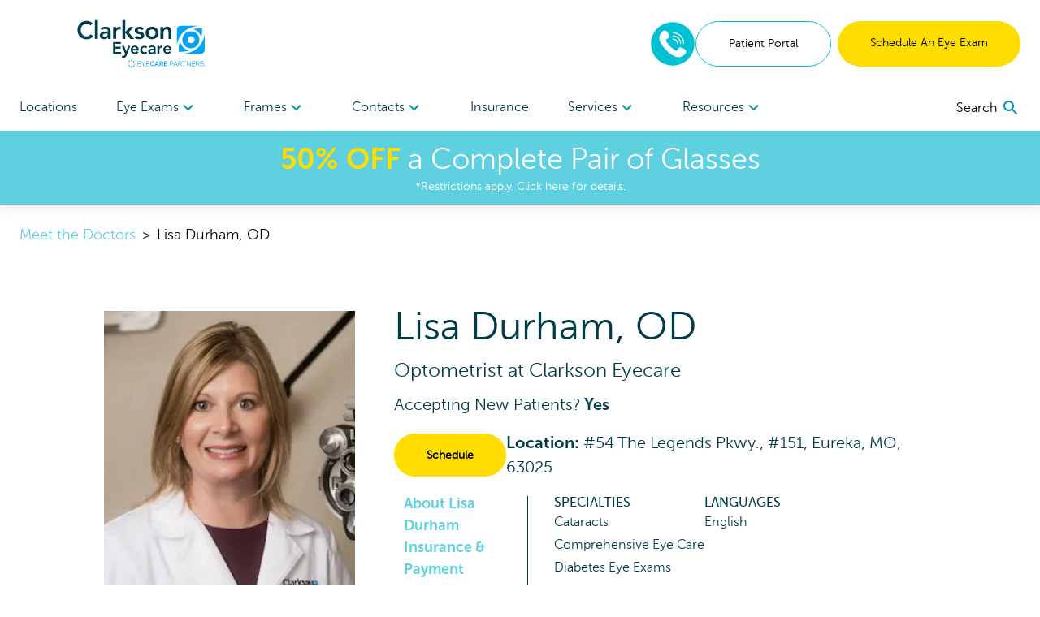

--- FILE ---
content_type: text/html; charset=utf-8
request_url: https://www.clarksoneyecare.com/doctors/lisa-durham-o-d
body_size: 377382
content:
<!DOCTYPE html><html lang="en"><head><link rel="preconnect" href="https://dev.visualwebsiteoptimizer.com"/><script type="text/javascript" id="vwoCode">
              window._vwo_code || (function () {
                var account_id = 918035,
                    version = 2.1,
                    settings_tolerance = 2000,
                    hide_element = 'body',
                    hide_element_style = 'opacity:0 !important;filter:alpha(opacity=0) !important;background:none !important;transition:none !important;',
                    f = false, w = window, d = document, v = d.querySelector('#vwoCode'), cK = '_vwo_' + account_id + '_settings', cc = {};
                try {
                  var c = JSON.parse(localStorage.getItem('_vwo_' + account_id + '_config'));
                  cc = c && typeof c === 'object' ? c : {};
                } catch (e) {}
                var stT = cc.stT === 'session' ? w.sessionStorage : w.localStorage;
                var code = {
                  nonce: v && v.nonce,
                  use_existing_jquery: function() {
                    return typeof use_existing_jquery !== 'undefined' ? use_existing_jquery : undefined;
                  },
                  settings_tolerance: function() {
                    return cc.sT || settings_tolerance;
                  },
                  hide_element_style: function() {
                    return '{' + (cc.hES || hide_element_style) + '}';
                  },
                  hide_element: function() {
                    if (performance.getEntriesByName('first-contentful-paint')[0]) {
                      return '';
                    }
                    return typeof cc.hE === 'string' ? cc.hE : hide_element;
                  },
                  getVersion: function() {
                    return version;
                  },
                  finish: function(e) {
                    if (!f) {
                      f = true;
                      var t = d.getElementById('_vis_opt_path_hides');
                      if (t) t.parentNode.removeChild(t);
                      if (e) {
                        (new Image).src = 'https://dev.visualwebsiteoptimizer.com/ee.gif?a=' + account_id + e;
                      }
                    }
                  },
                  finished: function() {
                    return f;
                  },
                  addScript: function(e) {
                    var t = d.createElement('script');
                    t.type = 'text/javascript';
                    if (e.src) {
                      t.src = e.src;
                    } else {
                      t.text = e.text;
                    }
                    v && t.setAttribute('nonce', v.nonce);
                    d.getElementsByTagName('head')[0].appendChild(t);
                  },
                  load: function(e, t) {
                    var n = this.getSettings(), i = d.createElement('script'), r = this;
                    t = t || {};
                    if (n) {
                      i.textContent = n;
                      d.getElementsByTagName('head')[0].appendChild(i);
                      if (!w.VWO || VWO.caE) {
                        stT.removeItem(cK);
                        r.load(e);
                      }
                    } else {
                      var o = new XMLHttpRequest();
                      o.open('GET', e, true);
                      o.withCredentials = !t.dSC;
                      o.responseType = t.responseType || 'text';
                      o.onload = function() {
                        if (t.onloadCb) {
                          return t.onloadCb(o, e);
                        }
                        if (o.status === 200 || o.status === 304) {
                          w._vwo_code.addScript({ text: o.responseText });
                        } else {
                          w._vwo_code.finish('&e=loading_failure:' + e);
                        }
                      };
                      o.onerror = function() {
                        if (t.onerrorCb) {
                          return t.onerrorCb(e);
                        }
                        w._vwo_code.finish('&e=loading_failure:' + e);
                      };
                      o.send();
                    }
                  },
                  getSettings: function() {
                    try {
                      var e = stT.getItem(cK);
                      if (!e) {
                        return;
                      }
                      e = JSON.parse(e);
                      if (Date.now() > e.e) {
                        stT.removeItem(cK);
                        return;
                      }
                      return e.s;
                    } catch (e) {
                      return;
                    }
                  },
                  init: function() {
                    if (d.URL.indexOf('__vwo_disable__') > -1) return;
                    var e = this.settings_tolerance();
                    w._vwo_settings_timer = setTimeout(function() {
                      w._vwo_code.finish();
                      stT.removeItem(cK);
                    }, e);

                    var t;
                    if (this.hide_element() !== 'body') {
                      t = d.createElement('style');
                      var n = this.hide_element(),
                          i = n ? n + this.hide_element_style() : '',
                          r = d.getElementsByTagName('head')[0];
                      t.setAttribute('id', '_vis_opt_path_hides');
                      v && t.setAttribute('nonce', v.nonce);
                      t.setAttribute('type', 'text/css');
                      if (t.styleSheet) t.styleSheet.cssText = i;
                      else t.appendChild(d.createTextNode(i));
                      r.appendChild(t);
                    } else {
                      t = d.getElementsByTagName('head')[0];
                      var i = d.createElement('div');
                      i.style.cssText = 'z-index: 2147483647 !important;position: fixed !important;left: 0 !important;top: 0 !important;width: 100% !important;height: 100% !important;background: white !important;display: block !important;';
                      i.setAttribute('id', '_vis_opt_path_hides');
                      i.classList.add('_vis_hide_layer');
                      t.parentNode.insertBefore(i, t.nextSibling);
                    }
                    var o = window._vis_opt_url || d.URL,
                        s = 'https://dev.visualwebsiteoptimizer.com/j.php?a=' + account_id + '&u=' + encodeURIComponent(o) + '&vn=' + version;
                    if (w.location.search.indexOf('_vwo_xhr') !== -1) {
                      this.addScript({ src: s });
                    } else {
                      this.load(s + '&x=true');
                    }
                  }
                };

                w._vwo_code = code;
                code.init();
              })();
            </script><meta name="viewport" content="width=device-width"/><meta charSet="utf-8"/><link rel="shortcut icon" href="//assets.ctfassets.net/pyp8qw75m305/72c97OD0s71vrDtcIBwCU8/44c539b2c163aea352e39b8a61e558d0/CEC-favicon_64x64.ico?w=48&amp;h=48"/><script>(function(w,d,s,l,i){w[l]=w[l]||[];w[l].push({'gtm.start':
        new Date().getTime(),event:'gtm.js'});var f=d.getElementsByTagName(s)[0],
        j=d.createElement(s),dl=l!='dataLayer'?'&l='+l:'';j.async=true;j.src=
        'https://www.googletagmanager.com/gtm.js?id='+i+dl;f.parentNode.insertBefore(j,f);
        })(window,document,'script','dataLayer','GTM-KRXJBTW');</script><script type="application/ld+json">{"@context":"https://schema.org","@graph":[{"@type":"Organization","@id":"https://www.clarksoneyecare.com/#organization","name":"Clarkson Eyecare","url":"https://www.clarksoneyecare.com","logo":{"@type":"ImageObject","@id":"https://www.clarksoneyecare.com/#logo","inLanguage":"en-US","url":"https://images.ctfassets.net/pyp8qw75m305/15VYB0uv43bXYGWxRoMmuu/dbc7c970f0fc323cb027a2f8adde1d6a/CEC-ECP-ClarksonEyecare-160x60__1_.svg","contentUrl":"https://images.ctfassets.net/pyp8qw75m305/15VYB0uv43bXYGWxRoMmuu/dbc7c970f0fc323cb027a2f8adde1d6a/CEC-ECP-ClarksonEyecare-160x60__1_.svg","width":160,"height":60,"caption":"Clarkson Eyecare"},"image":{"@id":"https://www.clarksoneyecare.com/#logo"}},{"@type":"WebSite","@id":"https://www.clarksoneyecare.com/#website","url":"https://www.clarksoneyecare.com","name":"Clarkson Eyecare","description":"Lisa Durham, OD Eureka Optometrist","publisher":{"@id":"https://www.clarksoneyecare.com/#organization"},"potentialAction":[{"@type":"SearchAction","target":{"@type":"EntryPoint","urlTemplate":"https://www.clarksoneyecare.com?q={search_term_string}"},"query-input":"required name=search_term_string"}],"inLanguage":"en-US"},{"@type":"WebPage","@id":"https://www.clarksoneyecare.com/doctors/lisa-durham-o-d/#webpage","url":"https://www.clarksoneyecare.com/doctors/lisa-durham-o-d","name":"Lisa Durham, OD Eureka Optometrist","isPartOf":{"@id":"https://www.clarksoneyecare.com/#website"},"datePublished":"2021-08-13T19:41:39.471Z","dateModified":"2023-07-01T00:49:45.932Z","description":"Eureka based eye doctor Lisa Durham, OD diagnoses, treats, and prescribes for a variety of eye conditions. Schedule an exam at Clarkson Eyecare.","breadcrumb":{"@id":"https://www.clarksoneyecare.com/doctors/lisa-durham-o-d/#breadcrumb"},"inLanguage":"en-US","potentialAction":[{"@type":"ReadAction","target":["https://www.clarksoneyecare.com/doctors/lisa-durham-o-d"]}]},{"@type":"BreadcrumbList","@id":"https://www.clarksoneyecare.com/doctors/lisa-durham-o-d/#breadcrumb","itemListElement":["{\n        \"@type\": \"ListItem\",\n        \"position\": 1,\n        \"name\": \"Home\",\n        \"item\": \"https://www.clarksoneyecare.com\"\n      },{\n        \"@type\": \"ListItem\",\n        \"position\": 2,\n        \"name\": \"Lisa Durham, OD Eureka Optometrist\"\n      }"]}]}</script><title>Lisa Durham, OD Eureka Optometrist | Clarkson Eyecare</title><meta name="robots" content="index,follow"/><meta name="googlebot" content="index,follow"/><meta name="description" content="Eureka based eye doctor Lisa Durham, OD diagnoses, treats, and prescribes for a variety of eye conditions. Schedule an exam at Clarkson Eyecare."/><meta property="og:url" content="https://www.clarksoneyecare.com/doctors/lisa-durham-o-d"/><meta property="og:title" content="Lisa Durham, OD Eureka Optometrist | Clarkson Eyecare"/><meta property="og:description" content="Eureka based eye doctor Lisa Durham, OD diagnoses, treats, and prescribes for a variety of eye conditions. Schedule an exam at Clarkson Eyecare."/><meta property="og:site_name" content="Clarkson Eyecare"/><link rel="canonical" href="https://www.clarksoneyecare.com/doctors/lisa-durham-o-d"/><meta property="dc:phone_number" content="+13142308178" keyOverride="phonenumber+13142308178"/><script type="application/ld+json">{"@context":"https://schema.org","@type":"Physician","@id":"https://www.clarksoneyecare.com/doctors/lisa-durham-o-d#physician","name":"Lisa Durham, OD","address":[{"@type":"PostalAddress","name":"Eureka","streetAddress":"#54 The Legends Pkwy., #151","addressLocality":"Eureka","addressRegion":"MO","postalCode":"63025","addressCountry":"US"}],"telephone":"+1-636-938-7010","medicalSpecialty":["Cataracts","Comprehensive Eye Care","Diabetes Eye Exams","Dry Eye","Glasses &amp; Contact Lenses","Glaucoma","Macular Degeneration"]}</script><meta name="next-head-count" content="16"/><link rel="preload" href="/_next/static/css/620980cfbd0bbe29d1b3.css" as="style"/><link rel="stylesheet" href="/_next/static/css/620980cfbd0bbe29d1b3.css" data-n-g=""/><link rel="preload" href="/_next/static/css/01f9703ba157666248f1.css" as="style"/><link rel="stylesheet" href="/_next/static/css/01f9703ba157666248f1.css" data-n-p=""/><link rel="preload" href="/_next/static/css/d8504f8067d028cb8d9b.css" as="style"/><link rel="stylesheet" href="/_next/static/css/d8504f8067d028cb8d9b.css" data-n-p=""/><noscript data-n-css=""></noscript><script defer="" nomodule="" src="/_next/static/chunks/polyfills-a40ef1678bae11e696dba45124eadd70.js"></script><script src="/_next/static/chunks/webpack-59d060ae0cf5fd0071ad.js" defer=""></script><script src="/_next/static/chunks/framework.70e1c20668398c3c709c.js" defer=""></script><script src="/_next/static/chunks/commons.666a41ea42a61463b012.js" defer=""></script><script src="/_next/static/chunks/dc24c83e7598fd8211ce8ad65f4e5bde897b56cf.54acb9f25b1f18398120.js" defer=""></script><script src="/_next/static/chunks/main-2095c32c24b6d38da9f5.js" defer=""></script><script src="/_next/static/chunks/3f5360bae07f13a236fcf96a6cef47b76a1a7c44.bec41da1574930d36caf.js" defer=""></script><script src="/_next/static/chunks/0d77648ecd30652b36029d380003bee5ec936a24.81f902e55d4be4e40716.js" defer=""></script><script src="/_next/static/chunks/pages/_app-d6c3516fa6074bf599bd.js" defer=""></script><script src="/_next/static/chunks/d94c0b71.770bb87d862d6a89646d.js" defer=""></script><script src="/_next/static/chunks/75fc9c18.50b50270dd8d2e299298.js" defer=""></script><script src="/_next/static/chunks/fcb806302056a583cad4e60834ea58a358e4f492_CSS.dd32408e2471bd10af40.js" defer=""></script><script src="/_next/static/chunks/48660c911825039fe0010dd819dbc027963a20fd.6297fa81338cacb0abf3.js" defer=""></script><script src="/_next/static/chunks/52c618565d6e9029e3a19cabb112dee74f1e8f07.e359f49c436750f92996.js" defer=""></script><script src="/_next/static/chunks/028998a0fb882023af2eb8f301d2ff03c3c38cba.6971a2dd0b1898eb5991.js" defer=""></script><script src="/_next/static/chunks/pages/doctors/%5B%5B...slug%5D%5D-69e35aa642574bef1c2f.js" defer=""></script><script src="/_next/static/iwGx5patkfjOBTdQvqmE7/_buildManifest.js" defer=""></script><script src="/_next/static/iwGx5patkfjOBTdQvqmE7/_ssgManifest.js" defer=""></script></head><body><div id="__next"><noscript><iframe title="gtm noscript" src="https://www.googletagmanager.com/ns.html?id=GTM-KRXJBTW" height="0" width="0" style="display:none;visibility:hidden"></iframe></noscript><header class="w-screen fixed bg-white z-20 transition-all ease-out duration-300 flex-none" style="box-shadow:0px 4px 14px rgba(100, 100, 100, 0.15);top:0;z-index:50"><div class="max:container max-w-screen-max"><div class="flex justify-between items-center px-4 lg:px-6 py-6 lg:pb-0"><div class=""></div><div class="flex-auto cursor-pointer"><a aria-label="home" href="/"><picture><img src="//images.ctfassets.net/pyp8qw75m305/15VYB0uv43bXYGWxRoMmuu/dbc7c970f0fc323cb027a2f8adde1d6a/CEC-ECP-ClarksonEyecare-160x60__1_.svg?h=60" alt="Clarkson Eyecare logo with EyeCare Partners logo" class="sm:max-w-300 max-w-200 max-h-40 sm:max-h-60"/></picture></a></div><div class="hidden lg:flex gap-2"><div class="flex justify-center items-center"><div class="inline-block"><a href="tel:8337533970" rel="noreferrer"><img src="/images/Phone-2.svg" alt="phone icon" width="56" height="56" class="mx-auto"/></a></div></div><a href="https://clarksoneyecare.vision360plusportal.com/patient/login" target="" class="inline-block text-center w-full md:w-auto md:min-w-cta px-6 xl:px-10 py-4 text-sm  rounded-full border border-teal text-teal-fontcolor mr-2" rel="noopener">Patient Portal</a><a target="" class="inline-block text-center w-full md:w-auto md:min-w-cta px-6 xl:px-10 py-4 text-sm  rounded-full bg-highlight text-black " href="/locations">Schedule An Eye Exam</a></div><div class="lg:hidden sm:flex gap-2 mr-2"><div class="flex justify-center items-center"><div class="inline-block"><a href="tel:8337533970" rel="noreferrer"><img src="/images/Phone-2.svg" alt="phone icon" width="40" height="40" class="mx-auto"/></a></div></div></div><button role="menu" aria-label="open navigation menu" class="lg:hidden self-center"><svg class="MuiSvgIcon-root MuiSvgIcon-fontSizeLarge" focusable="false" viewBox="0 0 24 24" aria-hidden="true"><path d="M3 18h18v-2H3v2zm0-5h18v-2H3v2zm0-7v2h18V6H3z"></path></svg></button></div><nav role="navigation" class="hidden lg:flex justify-between px-6 mt-5"><div class="w-3/4 flex flex-row justify-between"><a target="" class="flex-none py-4 text-secondary " href="/locations">Locations </a><div role="menuitem" tabindex="0" class="flex-none mr-2 relative cursor-pointer "><div role="button" tabindex="0" class="py-4 text-secondary">Eye Exams<div class="inline-block transition transform duration-300 text-tertiary-actual rotate-90"><svg class="MuiSvgIcon-root" focusable="false" viewBox="0 0 24 24" aria-hidden="true"><path d="M10 6L8.59 7.41 13.17 12l-4.58 4.59L10 18l6-6z"></path></svg></div></div><div class="absolute -ml-8 -mt-2 bg-white p-6 w-56" style="display:none" hidden=""><div><a target="" class="block mb-6 last:mb-0" href="/eye-care-services/eye-exam">Comprehensive Eye Exams</a><a target="" class="block mb-6 last:mb-0" href="/eye-care-services/kids-eye-exam">Kids&#x27; Eye Exams</a><a target="" class="block mb-6 last:mb-0" href="/eye-care-services/contact-lens-exam">Contact Lens Exams</a><a target="" class="block mb-6 last:mb-0" href="/eye-care-services/remote-eye-exam">In-Office Remote Eye Exams</a><a target="" class="block mb-6 last:mb-0" href="/eye-care-services/diabetes">Diabetic Eye Exams</a></div></div></div><div role="menuitem" tabindex="0" class="flex-none mr-2 relative cursor-pointer "><div role="button" tabindex="0" class="py-4 text-secondary">Frames<div class="inline-block transition transform duration-300 text-tertiary-actual rotate-90"><svg class="MuiSvgIcon-root" focusable="false" viewBox="0 0 24 24" aria-hidden="true"><path d="M10 6L8.59 7.41 13.17 12l-4.58 4.59L10 18l6-6z"></path></svg></div></div><div class="absolute -ml-8 -mt-2 bg-white p-6 w-56" style="display:none" hidden=""><div><a target="" class="block mb-6 last:mb-0" href="/shop/eyeglasses">All Frames</a><a target="" class="block mb-6 last:mb-0" href="/shop/eyeglasses/womens">Women&#x27;s Frames</a><a target="" class="block mb-6 last:mb-0" href="/shop/eyeglasses/mens">Men&#x27;s Frames</a><a target="" class="block mb-6 last:mb-0" href="/shop/eyeglasses/kids">Kid&#x27;s Frames</a><a target="" class="block mb-6 last:mb-0" href="/shop/sunglasses">Sunglasses</a><a target="" class="block mb-6 last:mb-0" href="/virtual-try-on">Virtual Try-On</a></div></div></div><div role="menuitem" tabindex="0" class="flex-none mr-2 relative cursor-pointer "><div role="button" tabindex="0" class="py-4 text-secondary">Contacts<div class="inline-block transition transform duration-300 text-tertiary-actual rotate-90"><svg class="MuiSvgIcon-root" focusable="false" viewBox="0 0 24 24" aria-hidden="true"><path d="M10 6L8.59 7.41 13.17 12l-4.58 4.59L10 18l6-6z"></path></svg></div></div><div class="absolute -ml-8 -mt-2 bg-white p-6 w-56" style="display:none" hidden=""><div><a target="" class="block mb-6 last:mb-0" href="/order-contacts-online">Order</a><a target="" class="block mb-6 last:mb-0" href="/eye-care-services/specialty-contact-lens-care">Specialty Lenses</a></div></div></div><a target="" class="flex-none py-4 text-secondary " href="/accepted-insurances">Insurance</a><div role="menuitem" tabindex="0" class="flex-none mr-2 relative cursor-pointer "><div role="button" tabindex="0" class="py-4 text-secondary">Services<div class="inline-block transition transform duration-300 text-tertiary-actual rotate-90"><svg class="MuiSvgIcon-root" focusable="false" viewBox="0 0 24 24" aria-hidden="true"><path d="M10 6L8.59 7.41 13.17 12l-4.58 4.59L10 18l6-6z"></path></svg></div></div><div class="absolute -ml-8 -mt-2 bg-white p-6 w-56" style="display:none" hidden=""><div><a target="" class="block mb-6 last:mb-0" href="/lasik">LASIK</a><a target="" class="block mb-6 last:mb-0" href="/eye-care-treatments/glaucoma">Glaucoma</a><a target="" class="block mb-6 last:mb-0" href="/eye-care-treatments/cataract">Cataract</a><a target="" class="block mb-6 last:mb-0" href="/eye-care-treatments/dry-eye">Dry Eye</a><a target="" class="block mb-6 last:mb-0" href="/eye-care-treatments/myopia-treatment">Myopia</a><a target="" class="block mb-6 last:mb-0" href="/eye-care-treatments/diabetic-retinopathy-screening">Diabetic Retinopathy</a><a target="" class="block mb-6 last:mb-0" href="/eye-care-treatments/pterygium">Pterygium</a><a target="" class="block mb-6 last:mb-0" href="/eye-care-services/macular-degeneration">Macular Degeneration</a><a target="" class="block mb-6 last:mb-0" href="/eye-care-services/vision-therapy">Vision Therapy</a><a target="" class="block mb-6 last:mb-0" href="/eye-care-services/ocular-emergencies">Ocular Emergencies</a><a target="" class="block mb-6 last:mb-0" href="/eye-care-services/sports-vision-training">Sports Vision Training</a></div></div></div><div role="menuitem" tabindex="0" class="flex-none mr-2 relative cursor-pointer "><div role="button" tabindex="0" class="py-4 text-secondary">Resources<div class="inline-block transition transform duration-300 text-tertiary-actual rotate-90"><svg class="MuiSvgIcon-root" focusable="false" viewBox="0 0 24 24" aria-hidden="true"><path d="M10 6L8.59 7.41 13.17 12l-4.58 4.59L10 18l6-6z"></path></svg></div></div><div class="absolute -ml-8 -mt-2 bg-white p-6 w-56" style="display:none" hidden=""><div><a target="" class="block mb-6 last:mb-0" href="/our-doctors/optometrists">Meet The Doctors</a><a target="" class="block mb-6 last:mb-0" href="/eye-care-resources">Resources</a><a target="" class="block mb-6 last:mb-0" href="/special-offers">Special Offers</a><a href="https://clarksoneyecare.vision360plusportal.com/patient/login" rel="noreferrer" target="_blank" class="block mb-6 last:mb-0">Online Bill Pay</a><a target="" class="block mb-6 last:mb-0" href="/billing-inquiry">Billing Inquiry</a><a target="" class="block mb-6 last:mb-0" href="/eyewear-protection-plan">Eyewear Protection Plan</a><a target="" class="block mb-6 last:mb-0" href="/refund-policy">Refund Policy</a></div></div></div></div><div class="w-1/4 flex justify-end items-center"></div></nav></div><a href="/special-offers"><div class="bg-secondary text-white px-2 py-3 true"><div class="text-center text-2xl md:text-4xl bold-highlight leading-tight styles_richtext_anchor__1ZSI3 styles_richtext_bullet_points__3bOrw styles_richtext_ordered_lists__3IdxI styles_richtext_blockquote__2WGVu styles_richtext_ruler__VLE_h styles_richtext_header__32pqU styles_center_richtext_content__3VGED"><p><b>50% OFF</b> a Complete Pair of Glasses</p></div><p class="text-center text-sm ">*Restrictions apply. Click here for details.</p></div></a></header><div class="max:container max-w-screen-max font-body" style="margin-top:160px;flex:1 0 auto"><div class="flex flex-col flex-1 min-h-full"><div class="doctor-page"><nav class="my-6 px-4 md:px-6" aria-label="Breadcrumb"><ol class="flex items-center space-x-2 text-lg"><li><a class="text-secondary-actual hover:text-gray-900" href="/doctors">Meet the Doctors</a></li><li class="text-gray-400">&gt;</li><li class="text-gray-900 font-medium">Lisa Durham, OD</li></ol></nav><div><div class="lg:px-16 xl:px-32 mx-auto px-6 bg-white ecp-my"><div class="grid grid-cols-1 md:grid-cols-3 gap-4 md:gap-12"><div class="flex justify-center self-start"><div class="self-center mt-4 w-4/12 md:w-full"><picture><source srcSet="//images.ctfassets.net/pyp8qw75m305/1fxTy3MAidcL31J5E72NA8/c205a05ab727f0de4bc07417ab266ae0/06_2023_09_11_Eyecare_Partners_Durham_Marquart_RayGlaserPhotography_Headshots_DSC_7379.jpg?w=280&amp;h=360&amp;fm=webp" type="image/webp"/><img src="//images.ctfassets.net/pyp8qw75m305/1fxTy3MAidcL31J5E72NA8/c205a05ab727f0de4bc07417ab266ae0/06_2023_09_11_Eyecare_Partners_Durham_Marquart_RayGlaserPhotography_Headshots_DSC_7379.jpg?w=280&amp;h=360" alt="Lisa S. Durham, OD" class="object-cover w-full"/></picture></div></div><div class="md:col-span-2 space-y-4"><div class="justify-items-center md:justify-items-start"><h1 class="font-light md:text-5xl text-2xl">Lisa<!-- --> <!-- -->Durham<!-- -->, <!-- -->OD</h1><p class="font-thin text-xl md:text-2xl text-primary-actual">Optometrist<!-- --> at <!-- -->Clarkson Eyecare</p><p class="font-thin text-lg md:text-xl text-primary-actual mt-2">Accepting New Patients?<!-- --> <span class="bold">Yes</span></p></div><div class="flex items-center gap-6 md:gap-16"><div class="p-0 font-bold"><a href="https://clarksoneyecare.vision360plusportal.com/guest/appointment?location=Eureka, MO" target="_blank" class="inline-block text-center w-full md:w-auto md:min-w-cta px-6 xl:px-10 py-4 text-sm  rounded-full bg-highlight text-black " rel="noopener">Schedule </a></div><p class="font-thin md:text-xl text-lg text-primary-actual"><span class="bold">Location:</span> <!-- -->#54 The Legends Pkwy., #151, Eureka, MO, 63025</p></div><div class="flex gap-0 md:gap-4"><div class="px-3 text-md md:text-lg bold flex flex-col gap-6 text-secondary-actual w:2/5 md:w-1/3"><a href="#about_doctor" class="hover:underline">About <!-- -->Lisa<!-- --> <!-- -->Durham</a><a href="#insurance_and_payments" class="hover:underline">Insurance &amp; Payment</a></div><div class="border-r border-primary-actual self-stretch mr-3 my-1"></div><div class="flex gap-10 w-full ml-5"><div><h2 class="font-heading text-base">SPECIALTIES</h2><ul class="space-y-1 text-primary-actual"><li>Cataracts</li><li>Comprehensive Eye Care</li><li>Diabetes Eye Exams</li><li>Dry Eye</li><li>Glasses &amp; Contact Lenses</li><li>Glaucoma</li><li>Macular Degeneration</li></ul></div><div><h2 class="font-heading text-base">LANGUAGES</h2><ul class="space-y-1 text-primary-actual"><li>English</li></ul></div></div></div></div></div></div></div><div><div id="my_locations" class="lg:px-16 px-4 xl:px-32 ecp-my" style="scroll-margin-top:13rem"><h3 class="text-2xl md:text-4xl font-light mt-6 md:mt-0 mb-6 lg:text-4xl text-center">Doctor Locations</h3><div class="space-y-5"><div class="bg-muted"><div class="flex justify-between items-center p-4 md:px-10 lg:px-16"><h2 class="md:text-2xl text-xl text-primary-actual">Eureka</h2><button class="text-secondary-actual focus:outline-none text-4xl"><svg class="MuiSvgIcon-root" focusable="false" viewBox="0 0 24 24" aria-hidden="true" style="font-size:60px"><path d="M19 13h-6v6h-2v-6H5v-2h6V5h2v6h6v2z"></path></svg></button></div></div></div></div></div><div><section id="about_doctor" class="lg:px-16 ecp-my px-4 xl:px-32" style="scroll-margin-top:13rem"><h2 class="text-2xl md:text-4xl font-light text-center mb-8">About <!-- -->Lisa<!-- --> <!-- -->Durham</h2><div class="text-lg"><section class="overflow-auto"><div class="w-full lg:w-7/12 border-none lg:ml-5 lg:float-right order-2"></div><div class="w-full mb-5 md:mb-0 order-1"><div class="prose prose-lg max-w-none styles_richtext_anchor__1ZSI3 styles_richtext_bullet_points__3bOrw styles_richtext_ordered_lists__3IdxI styles_richtext_blockquote__2WGVu styles_richtext_ruler__VLE_h styles_richtext_header__32pqU styles_center_richtext_content__3VGED"><p>Dr. Lisa S. Durham, OD, grew up in Ellisville, MO and became interested in a career in optometry in high school. In 1996, Lisa began college at St. Louis University where she majored in Biology. She began working at Clarkson Eyecare in Ellisville in 1997 where Dr. Larry Jehling and Dr. Henry Allhoff were wonderful mentors to her.  </p><p></p><p>After graduating magna cum laude from St. Louis University in 2000, Dr. Durham attended optometry school at the University of Missouri St. Louis (UMSL). She graduated with honors in 2004 and has been practicing at Clarkson Eyecare ever since. Additionally, she has provided eye exams to the needy at a food pantry downtown. Dr. Durham loves Cardinals baseball and traveling with her husband and two sons.</p></div></div></section></div><div class="text-lg md:grid md:grid-cols-1 gap-4"><div class="my-6" id="education" style="scroll-margin-top:7rem"><h2 class="font-heading text-base md:text-2xl text-xl">Education</h2><div class="mt-3 prose max-w-none styles_richtext_anchor__1ZSI3 styles_richtext_bullet_points__3bOrw styles_richtext_ordered_lists__3IdxI styles_richtext_blockquote__2WGVu styles_richtext_ruler__VLE_h styles_richtext_header__32pqU styles_center_richtext_content__3VGED"><p>Undergraduate degree in Biology from St. Louis University </p><p>Doctor of Optometry from the University of Missouri St. Louis (UMSL) College of Optometry 

</p><p></p></div></div></div></section></div><div><div id="insurance_and_payments" class="flex flex-col px-4 lg:px-16 xl:px-32 bg-muted space-y-6 py-10 ecp-my" style="scroll-margin-top:13rem"><div class=""><h5 class="text-2xl md:text-4xl font-light text-primary-actual text-center">Insurance &amp; Payment</h5></div><div><h2 class="text-xl md:text-2xl text-primary-actual">Payments Accepted</h2><div><ul class="list-none text-lg"><li>Check, Cash, Major Credit Cards, Sunbit, Care Credit</li></ul></div></div><div><h2 class="text-xl md:text-2xl text-primary-actual">Insurance Accepted</h2><div class="grid grid-cols-1 sm:grid-cols-2 md:grid-cols-4 md:gap-6 gap-0"><ul class="list-none text-lg"><li>Aetna</li><li>Avesis - Check with local office for specific plans</li><li>Blue Cross Blue Shield</li><li>Cigna</li><li>Community Eye Care</li><li>Davis Vision</li><li>Envolve Vision</li><li>EyeMed</li><li>Humana</li></ul><ul class="list-none text-lg"><li>March Vision</li><li>Medicaid</li><li>Medicare</li><li>National Vision Administrators (NVA)</li><li>Spectera</li><li>Tricare</li><li>United Healthcare</li><li>Veterans Affairs Community Care Network (VACCN)</li><li>Vision Benefits of America</li></ul><ul class="list-none text-lg"><li>Vision Service Plan (VSP)</li></ul></div></div><div><span class="text-md text-primary-actual">Don&#x27;t see your insurance? Contact the office directly if you do not see your insurance provider on this list or want to confirm coverage with a specific doctor.</span></div><div class="flex flex-col gap-5 md:gap-16 justify-center md:flex-row md:w-full mx-auto"><div class="md:w-3/12 max-w-300"><a target="" class="inline-block text-center w-full  md:min-w-cta px-6 xl:px-10 py-4 text-sm  rounded-full border border-teal text-teal-fontcolor bg-white mt-5 w-full" href="/accepted-insurances">Insurance &amp; Payment</a></div><div class="md:w-3/12 max-w-300"><a target="" class="inline-block text-center w-full  md:min-w-cta px-6 xl:px-10 py-4 text-sm  rounded-full border border-teal text-teal-fontcolor bg-white mt-5 w-full" href="/billing-inquiry">Billing Inquiry</a></div></div></div></div><div></div><div></div><div></div></div></div></div><div><div><footer class="bg-muted mt-10 px-10 pt-10 pb-16 lg:pt-16 lg:pb-10 text-primary-actual font-extralight flex-none"><div class="lg:w-3/4 mx-auto"><div class="grid grid-cols-2 md:grid-cols-4 gap-10"><div class="grid grid-col-1 gap-10"><div><h4 class="font-bold mb-2 uppercase"><b>Locations</b></h4><ul><li class="mb-2 "><a target="" class="" href="/locations">Find an Office</a></li><li class="mb-2 "><a target="" class="" href="/our-locations/all-locations">All Locations</a></li></ul></div><div><h4 class="font-bold mb-2 uppercase"><b>About</b></h4><ul><li class="mb-2 "><a target="" class="" href="/about-us">About Us</a></li><li class="mb-2 "><a target="" class="" href="/contact-us">Contact Us</a></li><li class="mb-2 "><a target="" class="" href="/careers">Careers</a></li></ul></div></div><div><h4 class="font-bold mb-2 uppercase"><b>Shop</b></h4><ul><li class="mb-2"><a target="" class="" href="/shop/eyeglasses">Frames</a></li><li class="mb-2"><a target="" class="" href="/order-contacts-online">Contact Lenses</a></li><li class="mb-2"><a target="" class="" href="/special-offers">Special Offers</a></li></ul></div><div><h4 class="font-bold mb-2 uppercase"><b>Resources</b></h4><ul><li class="mb-2"><a target="" class="" href="/our-doctors/optometrists">Meet The Doctors</a></li><li class="mb-2"><a target="" class="" href="/eye-care-resources">Resources</a></li><li class="mb-2"><a target="" class="" href="/special-offers">Special Offers</a></li><li class="mb-2"><a href="https://clarksoneyecare.vision360plusportal.com/patient/login" rel="noreferrer" target="_blank" class="">Online Bill Pay</a></li><li class="mb-2"><a href="https://assets.ctfassets.net/pyp8qw75m305/6bXCQpYWMYGYnRCRkHTaNs/ef25cf1b2804923af1c0f778b2e20eef/WelcomeSheet-CEC-62016.pdf" rel="noreferrer" target="_blank" class="">New Patients</a></li><li class="mb-2"><a target="" class="" href="/billing-inquiry">Billing Inquiry</a></li><li class="mb-2"><a target="" class="" href="/eyewear-protection-plan">Eyewear Protection Plan</a></li><li class="mb-2"><a target="" class="" href="/refund-policy">Refund Policy</a></li></ul></div><div><h4 class="font-bold mb-2 uppercase"><b>Privacy</b></h4><ul><li class="mb-2"><a target="" class="" href="/privacy-policy">Privacy Policy</a></li><li class="mb-2"><a target="" class="" href="/no-surprise-act">No Surprise Act</a></li><li class="mb-2"><a href="https://assets.ctfassets.net/pyp8qw75m305/74QwOgud64hhwsLueIIGu4/07a3e480f82e68a327c88d318f7df0d3/CEC-Notice_of_Privacy_Practice_2024.pdf" rel="noreferrer" target="_blank" class="">Notice of Privacy Practice</a></li><li class="mb-2"><a target="" class="" href="/terms-and-conditions">Terms and Conditions</a></li></ul></div></div><div class="flex flex-col md:flex-row space-y-6 md:space-y-0 justify-between items-center mx-auto mt-5"><div class="flex gap-4 "><a href="https://www.facebook.com/ClarksonEyecare/" target="_blank" rel="noreferrer" class="large-icon"><svg class="MuiSvgIcon-root" focusable="false" viewBox="0 0 24 24" aria-hidden="true"><path d="M5 3h14a2 2 0 0 1 2 2v14a2 2 0 0 1-2 2H5a2 2 0 0 1-2-2V5a2 2 0 0 1 2-2m13 2h-2.5A3.5 3.5 0 0 0 12 8.5V11h-2v3h2v7h3v-7h3v-3h-3V9a1 1 0 0 1 1-1h2V5z"></path></svg></a><a href="https://www.instagram.com/clarksoneyecare/" target="_blank" rel="noreferrer" class="large-icon"><svg class="MuiSvgIcon-root" focusable="false" viewBox="0 0 24 24" aria-hidden="true"><path d="M7.8 2h8.4C19.4 2 22 4.6 22 7.8v8.4a5.8 5.8 0 0 1-5.8 5.8H7.8C4.6 22 2 19.4 2 16.2V7.8A5.8 5.8 0 0 1 7.8 2m-.2 2A3.6 3.6 0 0 0 4 7.6v8.8C4 18.39 5.61 20 7.6 20h8.8a3.6 3.6 0 0 0 3.6-3.6V7.6C20 5.61 18.39 4 16.4 4H7.6m9.65 1.5a1.25 1.25 0 0 1 1.25 1.25A1.25 1.25 0 0 1 17.25 8 1.25 1.25 0 0 1 16 6.75a1.25 1.25 0 0 1 1.25-1.25M12 7a5 5 0 0 1 5 5 5 5 0 0 1-5 5 5 5 0 0 1-5-5 5 5 0 0 1 5-5m0 2a3 3 0 0 0-3 3 3 3 0 0 0 3 3 3 3 0 0 0 3-3 3 3 0 0 0-3-3z"></path></svg></a><a href="https://www.youtube.com/c/ClarksonEyecare-EyeDoctors" target="_blank" rel="noreferrer" class="large-icon"><svg class="MuiSvgIcon-root" focusable="false" viewBox="0 0 24 24" aria-hidden="true"><path d="M10 15l5.19-3L10 9v6m11.56-7.83c.13.47.22 1.1.28 1.9.07.8.1 1.49.1 2.09L22 12c0 2.19-.16 3.8-.44 4.83-.25.9-.83 1.48-1.73 1.73-.47.13-1.33.22-2.65.28-1.3.07-2.49.1-3.59.1L12 19c-4.19 0-6.8-.16-7.83-.44-.9-.25-1.48-.83-1.73-1.73-.13-.47-.22-1.1-.28-1.9-.07-.8-.1-1.49-.1-2.09L2 12c0-2.19.16-3.8.44-4.83.25-.9.83-1.48 1.73-1.73.47-.13 1.33-.22 2.65-.28 1.3-.07 2.49-.1 3.59-.1L12 5c4.19 0 6.8.16 7.83.44.9.25 1.48.83 1.73 1.73z"></path></svg></a><a href="https://www.linkedin.com/company/clarkson-eyecare/" target="_blank" rel="noreferrer" class="large-icon"><svg class="MuiSvgIcon-root" focusable="false" viewBox="0 0 24 24" aria-hidden="true"><path d="M19 3a2 2 0 0 1 2 2v14a2 2 0 0 1-2 2H5a2 2 0 0 1-2-2V5a2 2 0 0 1 2-2h14m-.5 15.5v-5.3a3.26 3.26 0 0 0-3.26-3.26c-.85 0-1.84.52-2.32 1.3v-1.11h-2.79v8.37h2.79v-4.93c0-.77.62-1.4 1.39-1.4a1.4 1.4 0 0 1 1.4 1.4v4.93h2.79M6.88 8.56a1.68 1.68 0 0 0 1.68-1.68c0-.93-.75-1.69-1.68-1.69a1.69 1.69 0 0 0-1.69 1.69c0 .93.76 1.68 1.69 1.68m1.39 9.94v-8.37H5.5v8.37h2.77z"></path></svg></a></div><div class="text-sm styles_richtext_anchor__1ZSI3 styles_richtext_bullet_points__3bOrw styles_richtext_ordered_lists__3IdxI styles_richtext_blockquote__2WGVu styles_richtext_ruler__VLE_h styles_richtext_header__32pqU styles_center_richtext_content__3VGED"><p>Copyright © 2025 EyeCare Partners<i>®</i>, LLC. All rights reserved.</p></div></div></div></footer></div></div><script>(function(C,O,R,D,I,A,L){
          C.CordialObject=I,C[I]=C[I]||function(){(C[I].q=C[I].q||[]).push(arguments)};
          C[I].l=1*new Date,C[I].q=[],A=O.createElement(R);
          L=O.getElementsByTagName(R)[0],A.async=1,A.src=D,L.parentNode.insertBefore(A,L);
        })(window, document, 'script', '//d.p.clarksoneyecare.com/track.v2.js', 'crdl');
        crdl('connect', 'clarkson-eyecare', { 
            trackUrl: "//se.p.clarksoneyecare.com" ,
            connectUrl: "//d.p.clarksoneyecare.com" ,
            cookieDomain: "p.clarksoneyecare.com",
            cookieLife: 365
        });</script><script>(function(d){var s = d.createElement("script");s.setAttribute("data-account", "cAaFh0uGdu");s.setAttribute("src", "https://cdn.userway.org/widget.js");(d.body || d.head).appendChild(s);})(document)</script><noscript>Please ensure Javascript is enabled for purposes of<a href="https://userway.org">website accessibility</a></noscript></div><script id="__NEXT_DATA__" type="application/json">{"props":{"pageProps":{"preview":false,"officeInfo":{"hours":{"Friday":{"open":"8:00 AM","close":"5:00 PM"},"Monday":{"open":"9:00 AM","close":"7:00 PM"},"Sunday":{"open":"","close":""},"Tuesday":{"open":"9:00 AM","close":"6:00 PM"},"Saturday":{"open":"8:00 AM","close":"1:00 PM"},"Thursday":{"open":"9:00 AM","close":"7:00 PM"},"Wednesday":{"open":"9:00 AM","close":"6:00 PM"}},"hoursNotes":"Our Eureka eye doctors are currently accepting new patients!","name":"Eureka","slug":"mo/eureka/eureka","address1":"#54 The Legends Pkwy., #151","address2":"","address3":"","city":"Eureka","state":"MO","zipCode":"63025","map":{"lon":-90.62746909999998,"lat":38.4949057},"phoneNumber":"6369387010","schedulingUrl":"https://clarksoneyecare.vision360plusportal.com/guest/appointment"},"closedDates":{"metadata":{"tags":[],"concepts":[]},"sys":{"space":{"sys":{"type":"Link","linkType":"Space","id":"pyp8qw75m305"}},"id":"42K9D7rHWhIdBCN0qabqsI","type":"Entry","createdAt":"2023-01-03T22:55:23.107Z","updatedAt":"2024-11-04T22:18:32.924Z","environment":{"sys":{"id":"master","type":"Link","linkType":"Environment"}},"publishedVersion":24,"revision":4,"contentType":{"sys":{"type":"Link","linkType":"ContentType","id":"metaLocationClosedDates"}},"locale":"en-US"},"fields":{"id":"2024 Holiday Closed","dates":[{"id":"02ecf4dd-d318-42da-970d-2157a178e3ca","key":"Labor Day","value":"09/02/2024"},{"id":"d52d6dc3-f690-42e0-bbcc-e1f41610c892","key":"Thanksgiving","value":"11/28/2024"},{"id":"dbf676fa-a316-487e-bbea-d2e06a6ff844","key":"Christmas Eve","value":"12/24/2024"},{"id":"d3d39ce4-6160-483b-83a1-06dcb57bffa2","key":"Christmas","value":"12/25/2024"},{"id":"d3d39ce4-6160-483b-83a1-06dcb57bffa2","key":"Independence Day","value":"07/04/2024"},{"id":"4e282f6b-d368-43f3-af6b-354aa71029bf","key":"New Year's Day","value":"01/01/2024"}]}},"paymentsAccepted":["Check","Cash","Major Credit Cards","Sunbit","Care Credit"],"scheduleApptCtaText":"Schedule An Eye Exam","hideEyeOnPin":false,"secondaryLocations":[{"name":"Eureka","site":{"metadata":{"tags":[],"concepts":[]},"sys":{"space":{"sys":{"type":"Link","linkType":"Space","id":"pyp8qw75m305"}},"id":"6v9dWHkHBZzs4stqW0jzDk","type":"Entry","createdAt":"2021-07-30T20:54:01.271Z","updatedAt":"2025-12-12T12:46:22.422Z","environment":{"sys":{"id":"master","type":"Link","linkType":"Environment"}},"publishedVersion":124,"revision":40,"contentType":{"sys":{"type":"Link","linkType":"ContentType","id":"site"}},"locale":"en-US"},"fields":{"name":"Clarkson Eyecare","id":"www.clarksoneyecare.com","logo":{"metadata":{"tags":[],"concepts":[]},"sys":{"space":{"sys":{"type":"Link","linkType":"Space","id":"pyp8qw75m305"}},"id":"15VYB0uv43bXYGWxRoMmuu","type":"Asset","createdAt":"2021-07-30T20:50:15.026Z","updatedAt":"2024-01-11T15:11:04.658Z","environment":{"sys":{"id":"master","type":"Link","linkType":"Environment"}},"publishedVersion":77,"revision":23,"locale":"en-US"},"fields":{"title":"Clarkson Eyecare logo with EyeCare Partners logo","description":"Clarkson Eyecare logo with EyeCare Partners logo","file":{"url":"//images.ctfassets.net/pyp8qw75m305/15VYB0uv43bXYGWxRoMmuu/dbc7c970f0fc323cb027a2f8adde1d6a/CEC-ECP-ClarksonEyecare-160x60__1_.svg","details":{"size":10758,"image":{"width":160,"height":60}},"fileName":"CEC-ECP-ClarksonEyecare-160x60 (1).svg","contentType":"image/svg+xml"}}},"brand":{"metadata":{"tags":[],"concepts":[]},"sys":{"space":{"sys":{"type":"Link","linkType":"Space","id":"pyp8qw75m305"}},"id":"78EUK2YE8NKOJ6jBGgBfjF","type":"Entry","createdAt":"2025-02-11T09:52:12.266Z","updatedAt":"2025-02-11T09:52:12.266Z","environment":{"sys":{"id":"master","type":"Link","linkType":"Environment"}},"publishedVersion":9,"revision":1,"contentType":{"sys":{"type":"Link","linkType":"ContentType","id":"brand"}},"locale":"en-US"},"fields":{"name":"Default ECP Brand Palette","primaryColor":"0, 59, 74","secondaryColor":"95, 208, 223","tertiaryColor":"0, 149, 169","highlightColor":"255, 221, 0","mutedColor":"232, 248, 252","neutralColor":"246, 246, 246","primaryTextColor":"255, 255, 255","secondaryTextColor":"0, 59, 74","tertiaryTextColor":"255, 255, 255","highlightTextColor":"0, 59, 74","mutedTextColor":"0, 59, 74","neutralTextColor":"0, 59, 74"}},"topNav":{"metadata":{"tags":[],"concepts":[]},"sys":{"space":{"sys":{"type":"Link","linkType":"Space","id":"pyp8qw75m305"}},"id":"3I7rgGaZk76qMVqtrKAkK4","type":"Entry","createdAt":"2021-09-06T22:29:05.403Z","updatedAt":"2025-11-10T08:53:11.415Z","environment":{"sys":{"id":"master","type":"Link","linkType":"Environment"}},"publishedVersion":105,"revision":36,"contentType":{"sys":{"type":"Link","linkType":"ContentType","id":"navHeader"}},"locale":"en-US"},"fields":{"id":"Clarkson Eyecare","searchEnabled":true,"links":[{"metadata":{"tags":[],"concepts":[]},"sys":{"space":{"sys":{"type":"Link","linkType":"Space","id":"pyp8qw75m305"}},"id":"20NSfJH3hUjqvIbKcW7UVS","type":"Entry","createdAt":"2021-08-06T14:05:00.815Z","updatedAt":"2024-04-26T21:56:37.438Z","environment":{"sys":{"id":"master","type":"Link","linkType":"Environment"}},"publishedVersion":16,"revision":13,"contentType":{"sys":{"type":"Link","linkType":"ContentType","id":"navLink"}},"locale":"en-US"},"fields":{"slug":"locations","text":"Locations ","openInNewTab":false}},{"metadata":{"tags":[],"concepts":[]},"sys":{"space":{"sys":{"type":"Link","linkType":"Space","id":"pyp8qw75m305"}},"id":"6KE0sSczxn3rWguci5y5BM","type":"Entry","createdAt":"2025-02-11T06:05:46.021Z","updatedAt":"2025-02-12T09:12:00.368Z","environment":{"sys":{"id":"master","type":"Link","linkType":"Environment"}},"publishedVersion":11,"revision":2,"contentType":{"sys":{"type":"Link","linkType":"ContentType","id":"navSubNav"}},"locale":"en-US"},"fields":{"id":"DFD SubNav - Header - Eye Exams","links":[{"metadata":{"tags":[],"concepts":[]},"sys":{"space":{"sys":{"type":"Link","linkType":"Space","id":"pyp8qw75m305"}},"id":"5nl1ChaEKgBM9RhIy5Vz0w","type":"Entry","createdAt":"2024-03-14T14:19:01.229Z","updatedAt":"2025-02-11T06:04:02.876Z","environment":{"sys":{"id":"master","type":"Link","linkType":"Environment"}},"publishedVersion":8,"revision":3,"contentType":{"sys":{"type":"Link","linkType":"ContentType","id":"navLink"}},"locale":"en-US"},"fields":{"slug":"eye-care-services/eye-exam","text":"Comprehensive Eye Exams","openInNewTab":false}},{"metadata":{"tags":[],"concepts":[]},"sys":{"space":{"sys":{"type":"Link","linkType":"Space","id":"pyp8qw75m305"}},"id":"01CyQ7xhmnjPWyEgnsQ4k9","type":"Entry","createdAt":"2021-08-11T20:58:01.597Z","updatedAt":"2025-02-11T06:04:11.319Z","environment":{"sys":{"id":"master","type":"Link","linkType":"Environment"}},"publishedVersion":10,"revision":4,"contentType":{"sys":{"type":"Link","linkType":"ContentType","id":"navLink"}},"locale":"en-US"},"fields":{"slug":"eye-care-services/kids-eye-exam","text":"Kids' Eye Exams","openInNewTab":false}},{"metadata":{"tags":[],"concepts":[]},"sys":{"space":{"sys":{"type":"Link","linkType":"Space","id":"pyp8qw75m305"}},"id":"75SNwI1IlYCWCoXPufVcqX","type":"Entry","createdAt":"2025-02-11T06:05:38.693Z","updatedAt":"2025-12-02T23:11:08.367Z","environment":{"sys":{"id":"master","type":"Link","linkType":"Environment"}},"publishedVersion":5,"revision":2,"contentType":{"sys":{"type":"Link","linkType":"ContentType","id":"navLink"}},"locale":"en-US"},"fields":{"slug":"/eye-care-services/contact-lens-exam","text":"Contact Lens Exams"}},{"metadata":{"tags":[],"concepts":[]},"sys":{"space":{"sys":{"type":"Link","linkType":"Space","id":"pyp8qw75m305"}},"id":"2EA0KOVJS7xLT97P6m81Mx","type":"Entry","createdAt":"2023-05-26T13:18:35.202Z","updatedAt":"2024-04-26T21:56:38.408Z","environment":{"sys":{"id":"master","type":"Link","linkType":"Environment"}},"publishedVersion":13,"revision":5,"contentType":{"sys":{"type":"Link","linkType":"ContentType","id":"navLink"}},"locale":"en-US"},"fields":{"slug":"eye-care-services/remote-eye-exam","text":"In-Office Remote Eye Exams","openInNewTab":false}},{"metadata":{"tags":[],"concepts":[]},"sys":{"space":{"sys":{"type":"Link","linkType":"Space","id":"pyp8qw75m305"}},"id":"6AdIuEZiqK35iyjvrOQGvZ","type":"Entry","createdAt":"2022-07-25T20:30:39.555Z","updatedAt":"2024-04-05T19:48:42.692Z","environment":{"sys":{"id":"master","type":"Link","linkType":"Environment"}},"publishedVersion":5,"revision":2,"contentType":{"sys":{"type":"Link","linkType":"ContentType","id":"navLink"}},"locale":"en-US"},"fields":{"slug":"eye-care-services/diabetes","text":"Diabetic Eye Exams","openInNewTab":false}}],"text":"Eye Exams"}},{"metadata":{"tags":[],"concepts":[]},"sys":{"space":{"sys":{"type":"Link","linkType":"Space","id":"pyp8qw75m305"}},"id":"3zToOJHpCMVIPVL5SlpmZf","type":"Entry","createdAt":"2021-09-07T20:58:46.094Z","updatedAt":"2025-02-12T09:12:19.333Z","environment":{"sys":{"id":"master","type":"Link","linkType":"Environment"}},"publishedVersion":15,"revision":7,"contentType":{"sys":{"type":"Link","linkType":"ContentType","id":"navSubNav"}},"locale":"en-US"},"fields":{"id":"CEC Browse","links":[{"metadata":{"tags":[],"concepts":[]},"sys":{"space":{"sys":{"type":"Link","linkType":"Space","id":"pyp8qw75m305"}},"id":"y76IIH7LYzcl16ktcUJAY","type":"Entry","createdAt":"2021-08-19T21:37:39.522Z","updatedAt":"2024-04-26T21:56:38.215Z","environment":{"sys":{"id":"master","type":"Link","linkType":"Environment"}},"publishedVersion":12,"revision":9,"contentType":{"sys":{"type":"Link","linkType":"ContentType","id":"navLink"}},"locale":"en-US"},"fields":{"slug":"shop/eyeglasses","text":"All Frames"}},{"metadata":{"tags":[],"concepts":[]},"sys":{"space":{"sys":{"type":"Link","linkType":"Space","id":"pyp8qw75m305"}},"id":"7MsrwfvHKM0D3nn1sXCplc","type":"Entry","createdAt":"2021-08-19T21:38:00.205Z","updatedAt":"2024-04-26T21:56:37.901Z","environment":{"sys":{"id":"master","type":"Link","linkType":"Environment"}},"publishedVersion":11,"revision":9,"contentType":{"sys":{"type":"Link","linkType":"ContentType","id":"navLink"}},"locale":"en-US"},"fields":{"slug":"shop/eyeglasses/womens","text":"Women's Frames"}},{"metadata":{"tags":[],"concepts":[]},"sys":{"space":{"sys":{"type":"Link","linkType":"Space","id":"pyp8qw75m305"}},"id":"5VyUlhmaCY7OOEjA2C1Wqj","type":"Entry","createdAt":"2021-08-19T21:38:18.320Z","updatedAt":"2024-04-26T21:56:38.111Z","environment":{"sys":{"id":"master","type":"Link","linkType":"Environment"}},"publishedVersion":11,"revision":9,"contentType":{"sys":{"type":"Link","linkType":"ContentType","id":"navLink"}},"locale":"en-US"},"fields":{"slug":"shop/eyeglasses/mens","text":"Men's Frames"}},{"metadata":{"tags":[],"concepts":[]},"sys":{"space":{"sys":{"type":"Link","linkType":"Space","id":"pyp8qw75m305"}},"id":"5JDBUes25p2X8cYK1iKfrl","type":"Entry","createdAt":"2021-08-19T21:38:41.929Z","updatedAt":"2024-04-26T21:56:38.124Z","environment":{"sys":{"id":"master","type":"Link","linkType":"Environment"}},"publishedVersion":12,"revision":9,"contentType":{"sys":{"type":"Link","linkType":"ContentType","id":"navLink"}},"locale":"en-US"},"fields":{"slug":"shop/eyeglasses/kids","text":"Kid's Frames"}},{"metadata":{"tags":[],"concepts":[]},"sys":{"space":{"sys":{"type":"Link","linkType":"Space","id":"pyp8qw75m305"}},"id":"3lzxBmJyhLpIJNES8U3Mi5","type":"Entry","createdAt":"2021-08-19T21:39:06.489Z","updatedAt":"2024-04-26T21:56:38.139Z","environment":{"sys":{"id":"master","type":"Link","linkType":"Environment"}},"publishedVersion":10,"revision":8,"contentType":{"sys":{"type":"Link","linkType":"ContentType","id":"navLink"}},"locale":"en-US"},"fields":{"slug":"shop/sunglasses","text":"Sunglasses"}},{"metadata":{"tags":[],"concepts":[]},"sys":{"space":{"sys":{"type":"Link","linkType":"Space","id":"pyp8qw75m305"}},"id":"2yrl4VZYTsporhwNZ4dK2d","type":"Entry","createdAt":"2022-12-09T15:41:10.226Z","updatedAt":"2024-04-26T21:56:38.200Z","environment":{"sys":{"id":"master","type":"Link","linkType":"Environment"}},"publishedVersion":4,"revision":2,"contentType":{"sys":{"type":"Link","linkType":"ContentType","id":"navLink"}},"locale":"en-US"},"fields":{"slug":"virtual-try-on","text":"Virtual Try-On","openInNewTab":false}}],"text":"Frames"}},{"metadata":{"tags":[],"concepts":[]},"sys":{"space":{"sys":{"type":"Link","linkType":"Space","id":"pyp8qw75m305"}},"id":"5aLllOGDVoLUdO8IAHY1FU","type":"Entry","createdAt":"2024-01-04T17:17:23.159Z","updatedAt":"2025-02-12T09:12:47.706Z","environment":{"sys":{"id":"master","type":"Link","linkType":"Environment"}},"publishedVersion":12,"revision":5,"contentType":{"sys":{"type":"Link","linkType":"ContentType","id":"navSubNav"}},"locale":"en-US"},"fields":{"id":"Contacts","links":[{"metadata":{"tags":[],"concepts":[]},"sys":{"space":{"sys":{"type":"Link","linkType":"Space","id":"pyp8qw75m305"}},"id":"5ipfItxt5Cdg88emh19fa9","type":"Entry","createdAt":"2024-01-04T17:17:20.396Z","updatedAt":"2024-01-04T17:17:20.396Z","environment":{"sys":{"id":"master","type":"Link","linkType":"Environment"}},"publishedVersion":2,"revision":1,"contentType":{"sys":{"type":"Link","linkType":"ContentType","id":"navLink"}},"locale":"en-US"},"fields":{"slug":"order-contacts-online","text":"Order"}},{"metadata":{"tags":[],"concepts":[]},"sys":{"space":{"sys":{"type":"Link","linkType":"Space","id":"pyp8qw75m305"}},"id":"1XLdnVtQSynxwUiVEUxJaz","type":"Entry","createdAt":"2024-01-15T14:07:13.844Z","updatedAt":"2024-04-26T21:56:38.256Z","environment":{"sys":{"id":"master","type":"Link","linkType":"Environment"}},"publishedVersion":5,"revision":2,"contentType":{"sys":{"type":"Link","linkType":"ContentType","id":"navLink"}},"locale":"en-US"},"fields":{"slug":"eye-care-services/specialty-contact-lens-care","text":"Specialty Lenses"}}],"text":"Contacts"}},{"metadata":{"tags":[],"concepts":[]},"sys":{"space":{"sys":{"type":"Link","linkType":"Space","id":"pyp8qw75m305"}},"id":"lSfksKTiOTQ3CKecgAAbb","type":"Entry","createdAt":"2025-02-12T09:14:15.234Z","updatedAt":"2025-06-13T14:52:49.366Z","environment":{"sys":{"id":"master","type":"Link","linkType":"Environment"}},"publishedVersion":5,"revision":2,"contentType":{"sys":{"type":"Link","linkType":"ContentType","id":"navLink"}},"locale":"en-US"},"fields":{"slug":"accepted-insurances","text":"Insurance"}},{"metadata":{"tags":[],"concepts":[]},"sys":{"space":{"sys":{"type":"Link","linkType":"Space","id":"pyp8qw75m305"}},"id":"7iuAG1ajaWi3sLhg1JHIIR","type":"Entry","createdAt":"2024-04-05T16:35:21.719Z","updatedAt":"2025-02-12T09:17:24.185Z","environment":{"sys":{"id":"master","type":"Link","linkType":"Environment"}},"publishedVersion":38,"revision":6,"contentType":{"sys":{"type":"Link","linkType":"ContentType","id":"navSubNav"}},"locale":"en-US"},"fields":{"id":"Services Sub Nav","links":[{"metadata":{"tags":[],"concepts":[]},"sys":{"space":{"sys":{"type":"Link","linkType":"Space","id":"pyp8qw75m305"}},"id":"47RaRAvvZIFaOu3JOVKt37","type":"Entry","createdAt":"2024-03-14T14:23:39.148Z","updatedAt":"2024-03-14T14:23:39.148Z","environment":{"sys":{"id":"master","type":"Link","linkType":"Environment"}},"publishedVersion":2,"revision":1,"contentType":{"sys":{"type":"Link","linkType":"ContentType","id":"navLink"}},"locale":"en-US"},"fields":{"slug":"lasik","text":"LASIK"}},{"metadata":{"tags":[],"concepts":[]},"sys":{"space":{"sys":{"type":"Link","linkType":"Space","id":"pyp8qw75m305"}},"id":"4c69agI55ci4btqtwEcqfI","type":"Entry","createdAt":"2024-03-14T14:46:46.344Z","updatedAt":"2024-03-14T14:46:46.344Z","environment":{"sys":{"id":"master","type":"Link","linkType":"Environment"}},"publishedVersion":3,"revision":1,"contentType":{"sys":{"type":"Link","linkType":"ContentType","id":"navLink"}},"locale":"en-US"},"fields":{"slug":"eye-care-treatments/glaucoma","text":"Glaucoma"}},{"metadata":{"tags":[],"concepts":[]},"sys":{"space":{"sys":{"type":"Link","linkType":"Space","id":"pyp8qw75m305"}},"id":"7h4HrDQOnGtjhaCjvZ4RjW","type":"Entry","createdAt":"2024-03-14T14:52:53.610Z","updatedAt":"2024-04-05T17:45:20.128Z","environment":{"sys":{"id":"master","type":"Link","linkType":"Environment"}},"publishedVersion":4,"revision":2,"contentType":{"sys":{"type":"Link","linkType":"ContentType","id":"navLink"}},"locale":"en-US"},"fields":{"slug":"eye-care-treatments/cataract","text":"Cataract"}},{"metadata":{"tags":[],"concepts":[]},"sys":{"space":{"sys":{"type":"Link","linkType":"Space","id":"pyp8qw75m305"}},"id":"2HRS74ysQMvaLOLSJyMlE1","type":"Entry","createdAt":"2024-03-14T14:44:07.185Z","updatedAt":"2024-03-14T14:44:07.185Z","environment":{"sys":{"id":"master","type":"Link","linkType":"Environment"}},"publishedVersion":2,"revision":1,"contentType":{"sys":{"type":"Link","linkType":"ContentType","id":"navLink"}},"locale":"en-US"},"fields":{"slug":"eye-care-treatments/dry-eye","text":"Dry Eye"}},{"metadata":{"tags":[],"concepts":[]},"sys":{"space":{"sys":{"type":"Link","linkType":"Space","id":"pyp8qw75m305"}},"id":"174U7NhLieDKF07gj5EDWe","type":"Entry","createdAt":"2024-03-14T14:51:02.073Z","updatedAt":"2024-04-05T18:00:31.535Z","environment":{"sys":{"id":"master","type":"Link","linkType":"Environment"}},"publishedVersion":4,"revision":2,"contentType":{"sys":{"type":"Link","linkType":"ContentType","id":"navLink"}},"locale":"en-US"},"fields":{"slug":"eye-care-treatments/myopia-treatment","text":"Myopia","openInNewTab":false}},{"metadata":{"tags":[],"concepts":[]},"sys":{"space":{"sys":{"type":"Link","linkType":"Space","id":"pyp8qw75m305"}},"id":"3a2LSUftftPa1oUF4eFUWA","type":"Entry","createdAt":"2024-03-14T14:45:19.323Z","updatedAt":"2024-03-14T14:45:19.323Z","environment":{"sys":{"id":"master","type":"Link","linkType":"Environment"}},"publishedVersion":4,"revision":1,"contentType":{"sys":{"type":"Link","linkType":"ContentType","id":"navLink"}},"locale":"en-US"},"fields":{"slug":"eye-care-treatments/diabetic-retinopathy-screening","text":"Diabetic Retinopathy"}},{"metadata":{"tags":[],"concepts":[]},"sys":{"space":{"sys":{"type":"Link","linkType":"Space","id":"pyp8qw75m305"}},"id":"2o6OqeJFp6XgmDD5abSjot","type":"Entry","createdAt":"2024-03-14T14:50:06.020Z","updatedAt":"2024-03-14T14:50:06.020Z","environment":{"sys":{"id":"master","type":"Link","linkType":"Environment"}},"publishedVersion":3,"revision":1,"contentType":{"sys":{"type":"Link","linkType":"ContentType","id":"navLink"}},"locale":"en-US"},"fields":{"slug":"eye-care-treatments/pterygium","text":"Pterygium"}},{"metadata":{"tags":[],"concepts":[]},"sys":{"space":{"sys":{"type":"Link","linkType":"Space","id":"pyp8qw75m305"}},"id":"2ijs0fCu7YpxInCkFRzw0X","type":"Entry","createdAt":"2025-02-11T06:19:11.591Z","updatedAt":"2025-02-11T06:19:11.591Z","environment":{"sys":{"id":"master","type":"Link","linkType":"Environment"}},"publishedVersion":3,"revision":1,"contentType":{"sys":{"type":"Link","linkType":"ContentType","id":"navLink"}},"locale":"en-US"},"fields":{"slug":"eye-care-services/macular-degeneration","text":"Macular Degeneration"}},{"metadata":{"tags":[],"concepts":[]},"sys":{"space":{"sys":{"type":"Link","linkType":"Space","id":"pyp8qw75m305"}},"id":"2TXgvqNfjvCu2ohjjw98ll","type":"Entry","createdAt":"2024-03-14T14:29:09.327Z","updatedAt":"2024-03-14T14:29:09.327Z","environment":{"sys":{"id":"master","type":"Link","linkType":"Environment"}},"publishedVersion":2,"revision":1,"contentType":{"sys":{"type":"Link","linkType":"ContentType","id":"navLink"}},"locale":"en-US"},"fields":{"slug":"eye-care-services/vision-therapy","text":"Vision Therapy"}},{"metadata":{"tags":[],"concepts":[]},"sys":{"space":{"sys":{"type":"Link","linkType":"Space","id":"pyp8qw75m305"}},"id":"7jccxYYLSMg9gEQyH4jjSZ","type":"Entry","createdAt":"2024-03-14T14:30:41.617Z","updatedAt":"2024-03-14T14:30:41.617Z","environment":{"sys":{"id":"master","type":"Link","linkType":"Environment"}},"publishedVersion":3,"revision":1,"contentType":{"sys":{"type":"Link","linkType":"ContentType","id":"navLink"}},"locale":"en-US"},"fields":{"slug":"eye-care-services/ocular-emergencies","text":"Ocular Emergencies"}},{"metadata":{"tags":[],"concepts":[]},"sys":{"space":{"sys":{"type":"Link","linkType":"Space","id":"pyp8qw75m305"}},"id":"FkQMkon4tp2YHRFUFj9NU","type":"Entry","createdAt":"2024-07-10T21:43:48.640Z","updatedAt":"2024-07-10T21:43:48.640Z","environment":{"sys":{"id":"master","type":"Link","linkType":"Environment"}},"publishedVersion":3,"revision":1,"contentType":{"sys":{"type":"Link","linkType":"ContentType","id":"navLink"}},"locale":"en-US"},"fields":{"slug":"eye-care-services/sports-vision-training","text":"Sports Vision Training"}}],"text":"Services"}},{"metadata":{"tags":[],"concepts":[]},"sys":{"space":{"sys":{"type":"Link","linkType":"Space","id":"pyp8qw75m305"}},"id":"2FSlLh7yQKwwL1vGzU78XY","type":"Entry","createdAt":"2024-03-01T12:50:08.780Z","updatedAt":"2025-02-12T09:18:24.861Z","environment":{"sys":{"id":"master","type":"Link","linkType":"Environment"}},"publishedVersion":13,"revision":5,"contentType":{"sys":{"type":"Link","linkType":"ContentType","id":"navSubNav"}},"locale":"en-US"},"fields":{"id":"Eye Care Resources | Clarkson","links":[{"metadata":{"tags":[],"concepts":[]},"sys":{"space":{"sys":{"type":"Link","linkType":"Space","id":"pyp8qw75m305"}},"id":"54PDUCzwEe6nS1jWXfw72e","type":"Entry","createdAt":"2023-06-19T20:05:16.642Z","updatedAt":"2025-06-03T15:23:08.463Z","environment":{"sys":{"id":"master","type":"Link","linkType":"Environment"}},"publishedVersion":12,"revision":4,"contentType":{"sys":{"type":"Link","linkType":"ContentType","id":"navLink"}},"locale":"en-US"},"fields":{"slug":"our-doctors/optometrists","text":"Meet The Doctors","openInNewTab":false}},{"metadata":{"tags":[],"concepts":[]},"sys":{"space":{"sys":{"type":"Link","linkType":"Space","id":"pyp8qw75m305"}},"id":"butRGSdjMOwOCU23Isg5j","type":"Entry","createdAt":"2023-11-28T23:00:55.088Z","updatedAt":"2024-04-26T21:56:37.519Z","environment":{"sys":{"id":"master","type":"Link","linkType":"Environment"}},"publishedVersion":6,"revision":3,"contentType":{"sys":{"type":"Link","linkType":"ContentType","id":"navLink"}},"locale":"en-US"},"fields":{"slug":"eye-care-resources","text":"Resources","openInNewTab":false}},{"metadata":{"tags":[],"concepts":[]},"sys":{"space":{"sys":{"type":"Link","linkType":"Space","id":"pyp8qw75m305"}},"id":"71FAYV80SsWS8IZTisrDVB","type":"Entry","createdAt":"2024-02-29T22:35:56.658Z","updatedAt":"2024-04-26T21:56:37.532Z","environment":{"sys":{"id":"master","type":"Link","linkType":"Environment"}},"publishedVersion":4,"revision":2,"contentType":{"sys":{"type":"Link","linkType":"ContentType","id":"navLink"}},"locale":"en-US"},"fields":{"slug":"/special-offers","text":"Special Offers"}},{"metadata":{"tags":[],"concepts":[]},"sys":{"space":{"sys":{"type":"Link","linkType":"Space","id":"pyp8qw75m305"}},"id":"49RnACbRgWnIjAzBzJ1hhO","type":"Entry","createdAt":"2021-09-21T14:28:03.530Z","updatedAt":"2025-11-21T20:29:56.238Z","environment":{"sys":{"id":"master","type":"Link","linkType":"Environment"}},"publishedVersion":6,"revision":3,"contentType":{"sys":{"type":"Link","linkType":"ContentType","id":"navLink"}},"locale":"en-US"},"fields":{"slug":"https://clarksoneyecare.vision360plusportal.com/patient/login","text":"Online Bill Pay","openInNewTab":true}},{"metadata":{"tags":[],"concepts":[]},"sys":{"space":{"sys":{"type":"Link","linkType":"Space","id":"pyp8qw75m305"}},"id":"xAiwYJZoJ217DVT74Cih5","type":"Entry","createdAt":"2022-07-11T12:05:56.858Z","updatedAt":"2025-02-20T08:48:05.247Z","environment":{"sys":{"id":"master","type":"Link","linkType":"Environment"}},"publishedVersion":4,"revision":3,"contentType":{"sys":{"type":"Link","linkType":"ContentType","id":"navLink"}},"locale":"en-US"},"fields":{"slug":"billing-inquiry","text":"Billing Inquiry","openInNewTab":false}},{"metadata":{"tags":[],"concepts":[]},"sys":{"space":{"sys":{"type":"Link","linkType":"Space","id":"pyp8qw75m305"}},"id":"2MWVMv1vaGXE7Y2YjdXYFQ","type":"Entry","createdAt":"2023-12-04T14:31:38.900Z","updatedAt":"2023-12-04T14:31:38.900Z","environment":{"sys":{"id":"master","type":"Link","linkType":"Environment"}},"publishedVersion":4,"revision":1,"contentType":{"sys":{"type":"Link","linkType":"ContentType","id":"navLink"}},"locale":"en-US"},"fields":{"slug":"eyewear-protection-plan","text":"Eyewear Protection Plan","openInNewTab":false}},{"metadata":{"tags":[],"concepts":[]},"sys":{"space":{"sys":{"type":"Link","linkType":"Space","id":"pyp8qw75m305"}},"id":"m4ggBy8ThsG3KCSJCW91R","type":"Entry","createdAt":"2024-07-03T17:25:43.891Z","updatedAt":"2024-07-25T07:00:04.464Z","environment":{"sys":{"id":"master","type":"Link","linkType":"Environment"}},"publishedVersion":5,"revision":2,"contentType":{"sys":{"type":"Link","linkType":"ContentType","id":"navLink"}},"locale":"en-US"},"fields":{"slug":"refund-policy","text":"Refund Policy"}}],"text":"Resources"}}],"ctas":[{"metadata":{"tags":[],"concepts":[]},"sys":{"space":{"sys":{"type":"Link","linkType":"Space","id":"pyp8qw75m305"}},"id":"6wHFLpGTb6rcDBHd6uwreJ","type":"Entry","createdAt":"2021-09-06T22:29:01.484Z","updatedAt":"2025-11-21T20:32:16.097Z","environment":{"sys":{"id":"master","type":"Link","linkType":"Environment"}},"publishedVersion":14,"revision":5,"contentType":{"sys":{"type":"Link","linkType":"ContentType","id":"fragmentCta"}},"locale":"en-US"},"fields":{"title":"CEC Patient Portal","text":"Patient Portal","slug":"https://clarksoneyecare.vision360plusportal.com/patient/login","colorScheme":"OutlinedTeal"}},{"metadata":{"tags":[],"concepts":[]},"sys":{"space":{"sys":{"type":"Link","linkType":"Space","id":"pyp8qw75m305"}},"id":"7yQNdcuGujNQBPxfeyN7EN","type":"Entry","createdAt":"2021-07-30T21:36:32.193Z","updatedAt":"2025-02-19T14:36:00.578Z","environment":{"sys":{"id":"master","type":"Link","linkType":"Environment"}},"publishedVersion":33,"revision":20,"contentType":{"sys":{"type":"Link","linkType":"ContentType","id":"fragmentCta"}},"locale":"en-US"},"fields":{"title":"Schedule Your Eye Exam: /locations","text":"Schedule An Eye Exam","slug":"/locations","colorScheme":"Primary","openInNewTab":false}}],"phoneNumberIcon":"2025","phoneNumbers":[{"metadata":{"tags":[],"concepts":[]},"sys":{"space":{"sys":{"type":"Link","linkType":"Space","id":"pyp8qw75m305"}},"id":"2js7h2Sdfm1zMRVLwaasyo","type":"Entry","createdAt":"2025-11-10T08:53:06.653Z","updatedAt":"2025-11-10T08:53:06.653Z","environment":{"sys":{"id":"master","type":"Link","linkType":"Environment"}},"publishedVersion":3,"revision":1,"contentType":{"sys":{"type":"Link","linkType":"ContentType","id":"fragmentPhoneNumber"}},"locale":"en-US"},"fields":{"number":"8337533970","type":"Phone"}}],"belowHeaderBanner":{"metadata":{"tags":[],"concepts":[]},"sys":{"space":{"sys":{"type":"Link","linkType":"Space","id":"pyp8qw75m305"}},"id":"q7FNT0m4KVYTQXKx7qFLt","type":"Entry","createdAt":"2025-06-27T10:47:11.757Z","updatedAt":"2026-01-01T11:00:12.150Z","environment":{"sys":{"id":"master","type":"Link","linkType":"Environment"}},"publishedVersion":16,"revision":5,"contentType":{"sys":{"type":"Link","linkType":"ContentType","id":"fragmentBelowHeaderBanner"}},"locale":"en-US"},"fields":{"id":"2025 Below Header Banner","bannerText":{"nodeType":"document","data":{},"content":[{"nodeType":"paragraph","data":{},"content":[{"nodeType":"text","value":"50% OFF","marks":[{"type":"bold"}],"data":{}},{"nodeType":"text","value":" a Complete Pair of Glasses","marks":[],"data":{}}]}]},"disclaimer":"*Restrictions apply. Click here for details.","colorScheme":"Secondary","openInNewTab":true}}}},"footerNav":{"metadata":{"tags":[],"concepts":[]},"sys":{"space":{"sys":{"type":"Link","linkType":"Space","id":"pyp8qw75m305"}},"id":"5TaNG1BIUB3PWQ4ByFiDxe","type":"Entry","createdAt":"2021-09-06T22:30:27.487Z","updatedAt":"2025-05-15T15:16:38.444Z","environment":{"sys":{"id":"master","type":"Link","linkType":"Environment"}},"publishedVersion":112,"revision":33,"contentType":{"sys":{"type":"Link","linkType":"ContentType","id":"navFooter"}},"locale":"en-US"},"fields":{"id":"Clarkson Eyecare","footerType":"Column","links":[{"metadata":{"tags":[],"concepts":[]},"sys":{"space":{"sys":{"type":"Link","linkType":"Space","id":"pyp8qw75m305"}},"id":"1JuIwQ7I54cir2DTlYJKVw","type":"Entry","createdAt":"2025-02-11T06:31:37.146Z","updatedAt":"2025-02-12T09:20:42.430Z","environment":{"sys":{"id":"master","type":"Link","linkType":"Environment"}},"publishedVersion":9,"revision":2,"contentType":{"sys":{"type":"Link","linkType":"ContentType","id":"navSubNav"}},"locale":"en-US"},"fields":{"id":"DFD - Subnav Footer - Locations","links":[{"metadata":{"tags":[],"concepts":[]},"sys":{"space":{"sys":{"type":"Link","linkType":"Space","id":"pyp8qw75m305"}},"id":"1eupqCvkOxmFrCVP9o7RAT","type":"Entry","createdAt":"2025-02-11T06:31:25.967Z","updatedAt":"2025-02-11T06:31:25.967Z","environment":{"sys":{"id":"master","type":"Link","linkType":"Environment"}},"publishedVersion":3,"revision":1,"contentType":{"sys":{"type":"Link","linkType":"ContentType","id":"navLink"}},"locale":"en-US"},"fields":{"slug":"/locations","text":"Find an Office"}},{"metadata":{"tags":[],"concepts":[]},"sys":{"space":{"sys":{"type":"Link","linkType":"Space","id":"pyp8qw75m305"}},"id":"4Fi52brAgWoav4aPCpu2N2","type":"Entry","createdAt":"2022-08-15T16:29:04.066Z","updatedAt":"2024-04-26T21:56:38.518Z","environment":{"sys":{"id":"master","type":"Link","linkType":"Environment"}},"publishedVersion":4,"revision":2,"contentType":{"sys":{"type":"Link","linkType":"ContentType","id":"navLink"}},"locale":"en-US"},"fields":{"slug":"our-locations/all-locations","text":"All Locations","openInNewTab":false}}],"text":"Locations"}},{"metadata":{"tags":[],"concepts":[]},"sys":{"space":{"sys":{"type":"Link","linkType":"Space","id":"pyp8qw75m305"}},"id":"1rLgyp0MnRRTIXkPAERUNf","type":"Entry","createdAt":"2025-02-11T06:36:28.350Z","updatedAt":"2025-02-12T09:20:54.910Z","environment":{"sys":{"id":"master","type":"Link","linkType":"Environment"}},"publishedVersion":10,"revision":2,"contentType":{"sys":{"type":"Link","linkType":"ContentType","id":"navSubNav"}},"locale":"en-US"},"fields":{"id":"DFD - SubNav Footer - About","links":[{"metadata":{"tags":[],"concepts":[]},"sys":{"space":{"sys":{"type":"Link","linkType":"Space","id":"pyp8qw75m305"}},"id":"2G0roy1Wz9xwCJJtCHaLDb","type":"Entry","createdAt":"2025-02-11T06:34:43.286Z","updatedAt":"2025-02-11T06:34:43.286Z","environment":{"sys":{"id":"master","type":"Link","linkType":"Environment"}},"publishedVersion":3,"revision":1,"contentType":{"sys":{"type":"Link","linkType":"ContentType","id":"navLink"}},"locale":"en-US"},"fields":{"slug":"/about-us","text":"About Us"}},{"metadata":{"tags":[],"concepts":[]},"sys":{"space":{"sys":{"type":"Link","linkType":"Space","id":"pyp8qw75m305"}},"id":"2kYP6iTj1cjEuR69GbKYDB","type":"Entry","createdAt":"2025-02-11T06:35:55.593Z","updatedAt":"2025-02-11T06:35:55.593Z","environment":{"sys":{"id":"master","type":"Link","linkType":"Environment"}},"publishedVersion":3,"revision":1,"contentType":{"sys":{"type":"Link","linkType":"ContentType","id":"navLink"}},"locale":"en-US"},"fields":{"slug":"/contact-us","text":"Contact Us"}},{"metadata":{"tags":[],"concepts":[]},"sys":{"space":{"sys":{"type":"Link","linkType":"Space","id":"pyp8qw75m305"}},"id":"5yz1kkacTStTUQ1pLoW95g","type":"Entry","createdAt":"2022-07-11T12:05:54.248Z","updatedAt":"2024-04-26T21:56:37.427Z","environment":{"sys":{"id":"master","type":"Link","linkType":"Environment"}},"publishedVersion":2,"revision":2,"contentType":{"sys":{"type":"Link","linkType":"ContentType","id":"navLink"}},"locale":"en-US"},"fields":{"slug":"careers","text":"Careers","openInNewTab":false}}],"text":"About"}},{"metadata":{"tags":[],"concepts":[]},"sys":{"space":{"sys":{"type":"Link","linkType":"Space","id":"pyp8qw75m305"}},"id":"1TGCevwo92ykDG7ZmuhoK5","type":"Entry","createdAt":"2025-02-12T09:22:06.540Z","updatedAt":"2025-02-12T09:26:40.922Z","environment":{"sys":{"id":"master","type":"Link","linkType":"Environment"}},"publishedVersion":8,"revision":2,"contentType":{"sys":{"type":"Link","linkType":"ContentType","id":"navSubNav"}},"locale":"en-US"},"fields":{"id":"CEC - SubNav Footer - Shop","links":[{"metadata":{"tags":[],"concepts":[]},"sys":{"space":{"sys":{"type":"Link","linkType":"Space","id":"pyp8qw75m305"}},"id":"4tss6DJ27u3ZZ7eUpMhLrU","type":"Entry","createdAt":"2025-02-11T06:38:17.679Z","updatedAt":"2025-02-11T06:38:17.679Z","environment":{"sys":{"id":"master","type":"Link","linkType":"Environment"}},"publishedVersion":3,"revision":1,"contentType":{"sys":{"type":"Link","linkType":"ContentType","id":"navLink"}},"locale":"en-US"},"fields":{"slug":"shop/eyeglasses","text":"Frames"}},{"metadata":{"tags":[],"concepts":[]},"sys":{"space":{"sys":{"type":"Link","linkType":"Space","id":"pyp8qw75m305"}},"id":"4KAoybKggpTuw7hTdCDY1d","type":"Entry","createdAt":"2021-09-07T20:58:40.204Z","updatedAt":"2022-01-07T18:29:32.043Z","environment":{"sys":{"id":"master","type":"Link","linkType":"Environment"}},"publishedVersion":4,"revision":2,"contentType":{"sys":{"type":"Link","linkType":"ContentType","id":"navLink"}},"locale":"en-US"},"fields":{"slug":"order-contacts-online","text":"Contact Lenses"}},{"metadata":{"tags":[],"concepts":[]},"sys":{"space":{"sys":{"type":"Link","linkType":"Space","id":"pyp8qw75m305"}},"id":"gg8Gh4ct6YXGhDsoQseNq","type":"Entry","createdAt":"2022-05-23T18:13:26.199Z","updatedAt":"2022-05-23T18:13:26.199Z","environment":{"sys":{"id":"master","type":"Link","linkType":"Environment"}},"publishedVersion":2,"revision":1,"contentType":{"sys":{"type":"Link","linkType":"ContentType","id":"navLink"}},"locale":"en-US"},"fields":{"slug":"special-offers","text":"Special Offers"}}],"text":"Shop"}},{"metadata":{"tags":[],"concepts":[]},"sys":{"space":{"sys":{"type":"Link","linkType":"Space","id":"pyp8qw75m305"}},"id":"2V9C0RJY3IJV2zrBwmBlBY","type":"Entry","createdAt":"2025-02-12T09:25:03.385Z","updatedAt":"2025-02-12T09:58:51.488Z","environment":{"sys":{"id":"master","type":"Link","linkType":"Environment"}},"publishedVersion":15,"revision":3,"contentType":{"sys":{"type":"Link","linkType":"ContentType","id":"navSubNav"}},"locale":"en-US"},"fields":{"id":"CEC - SubNav Footer - Resources","links":[{"metadata":{"tags":[],"concepts":[]},"sys":{"space":{"sys":{"type":"Link","linkType":"Space","id":"pyp8qw75m305"}},"id":"2XcqJq5I3kieYx6eQZ8r1m","type":"Entry","createdAt":"2025-02-11T08:42:56.297Z","updatedAt":"2025-02-19T14:39:13.839Z","environment":{"sys":{"id":"master","type":"Link","linkType":"Environment"}},"publishedVersion":5,"revision":2,"contentType":{"sys":{"type":"Link","linkType":"ContentType","id":"navLink"}},"locale":"en-US"},"fields":{"slug":"/our-doctors/optometrists","text":"Meet The Doctors"}},{"metadata":{"tags":[],"concepts":[]},"sys":{"space":{"sys":{"type":"Link","linkType":"Space","id":"pyp8qw75m305"}},"id":"4oHN7RTeLqhDmJA4TTfPm6","type":"Entry","createdAt":"2022-11-01T15:16:01.613Z","updatedAt":"2023-06-21T19:19:50.548Z","environment":{"sys":{"id":"master","type":"Link","linkType":"Environment"}},"publishedVersion":7,"revision":3,"contentType":{"sys":{"type":"Link","linkType":"ContentType","id":"navLink"}},"locale":"en-US"},"fields":{"slug":"eye-care-resources","text":"Resources"}},{"metadata":{"tags":[],"concepts":[]},"sys":{"space":{"sys":{"type":"Link","linkType":"Space","id":"pyp8qw75m305"}},"id":"gg8Gh4ct6YXGhDsoQseNq","type":"Entry","createdAt":"2022-05-23T18:13:26.199Z","updatedAt":"2022-05-23T18:13:26.199Z","environment":{"sys":{"id":"master","type":"Link","linkType":"Environment"}},"publishedVersion":2,"revision":1,"contentType":{"sys":{"type":"Link","linkType":"ContentType","id":"navLink"}},"locale":"en-US"},"fields":{"slug":"special-offers","text":"Special Offers"}},{"metadata":{"tags":[],"concepts":[]},"sys":{"space":{"sys":{"type":"Link","linkType":"Space","id":"pyp8qw75m305"}},"id":"49RnACbRgWnIjAzBzJ1hhO","type":"Entry","createdAt":"2021-09-21T14:28:03.530Z","updatedAt":"2025-11-21T20:29:56.238Z","environment":{"sys":{"id":"master","type":"Link","linkType":"Environment"}},"publishedVersion":6,"revision":3,"contentType":{"sys":{"type":"Link","linkType":"ContentType","id":"navLink"}},"locale":"en-US"},"fields":{"slug":"https://clarksoneyecare.vision360plusportal.com/patient/login","text":"Online Bill Pay","openInNewTab":true}},{"metadata":{"tags":[],"concepts":[]},"sys":{"space":{"sys":{"type":"Link","linkType":"Space","id":"pyp8qw75m305"}},"id":"3ewaGCEE0Ejkj4abt2XfBZ","type":"Entry","createdAt":"2021-09-15T19:49:12.016Z","updatedAt":"2025-02-12T09:24:18.106Z","environment":{"sys":{"id":"master","type":"Link","linkType":"Environment"}},"publishedVersion":7,"revision":3,"contentType":{"sys":{"type":"Link","linkType":"ContentType","id":"navLink"}},"locale":"en-US"},"fields":{"slug":"https://assets.ctfassets.net/pyp8qw75m305/6bXCQpYWMYGYnRCRkHTaNs/ef25cf1b2804923af1c0f778b2e20eef/WelcomeSheet-CEC-62016.pdf","text":"New Patients","openInNewTab":true}},{"metadata":{"tags":[],"concepts":[]},"sys":{"space":{"sys":{"type":"Link","linkType":"Space","id":"pyp8qw75m305"}},"id":"xAiwYJZoJ217DVT74Cih5","type":"Entry","createdAt":"2022-07-11T12:05:56.858Z","updatedAt":"2025-02-20T08:48:05.247Z","environment":{"sys":{"id":"master","type":"Link","linkType":"Environment"}},"publishedVersion":4,"revision":3,"contentType":{"sys":{"type":"Link","linkType":"ContentType","id":"navLink"}},"locale":"en-US"},"fields":{"slug":"billing-inquiry","text":"Billing Inquiry","openInNewTab":false}},{"metadata":{"tags":[],"concepts":[]},"sys":{"space":{"sys":{"type":"Link","linkType":"Space","id":"pyp8qw75m305"}},"id":"2MWVMv1vaGXE7Y2YjdXYFQ","type":"Entry","createdAt":"2023-12-04T14:31:38.900Z","updatedAt":"2023-12-04T14:31:38.900Z","environment":{"sys":{"id":"master","type":"Link","linkType":"Environment"}},"publishedVersion":4,"revision":1,"contentType":{"sys":{"type":"Link","linkType":"ContentType","id":"navLink"}},"locale":"en-US"},"fields":{"slug":"eyewear-protection-plan","text":"Eyewear Protection Plan","openInNewTab":false}},{"metadata":{"tags":[],"concepts":[]},"sys":{"space":{"sys":{"type":"Link","linkType":"Space","id":"pyp8qw75m305"}},"id":"m4ggBy8ThsG3KCSJCW91R","type":"Entry","createdAt":"2024-07-03T17:25:43.891Z","updatedAt":"2024-07-25T07:00:04.464Z","environment":{"sys":{"id":"master","type":"Link","linkType":"Environment"}},"publishedVersion":5,"revision":2,"contentType":{"sys":{"type":"Link","linkType":"ContentType","id":"navLink"}},"locale":"en-US"},"fields":{"slug":"refund-policy","text":"Refund Policy"}}],"text":"Resources"}},{"metadata":{"tags":[],"concepts":[]},"sys":{"space":{"sys":{"type":"Link","linkType":"Space","id":"pyp8qw75m305"}},"id":"7nCU3TButcssTTQWEGqqVC","type":"Entry","createdAt":"2025-02-12T09:26:11.386Z","updatedAt":"2025-02-12T09:26:24.499Z","environment":{"sys":{"id":"master","type":"Link","linkType":"Environment"}},"publishedVersion":8,"revision":2,"contentType":{"sys":{"type":"Link","linkType":"ContentType","id":"navSubNav"}},"locale":"en-US"},"fields":{"id":"CEC - SubNav Footer - Privacy","links":[{"metadata":{"tags":[],"concepts":[]},"sys":{"space":{"sys":{"type":"Link","linkType":"Space","id":"pyp8qw75m305"}},"id":"2UHf06SLQpZ9dernPbG8bO","type":"Entry","createdAt":"2022-09-19T16:24:00.322Z","updatedAt":"2025-02-20T08:48:37.679Z","environment":{"sys":{"id":"master","type":"Link","linkType":"Environment"}},"publishedVersion":6,"revision":3,"contentType":{"sys":{"type":"Link","linkType":"ContentType","id":"navLink"}},"locale":"en-US"},"fields":{"slug":"privacy-policy","text":"Privacy Policy","openInNewTab":false}},{"metadata":{"tags":[],"concepts":[]},"sys":{"space":{"sys":{"type":"Link","linkType":"Space","id":"pyp8qw75m305"}},"id":"1BdHwkTzFJ3130XQeywYzm","type":"Entry","createdAt":"2022-03-01T16:50:44.098Z","updatedAt":"2025-02-20T08:48:17.751Z","environment":{"sys":{"id":"master","type":"Link","linkType":"Environment"}},"publishedVersion":7,"revision":4,"contentType":{"sys":{"type":"Link","linkType":"ContentType","id":"navLink"}},"locale":"en-US"},"fields":{"slug":"no-surprise-act","text":"No Surprise Act","openInNewTab":false}},{"metadata":{"tags":[],"concepts":[]},"sys":{"space":{"sys":{"type":"Link","linkType":"Space","id":"pyp8qw75m305"}},"id":"2dKfpe7FAv5I8JjKMJMHBj","type":"Entry","createdAt":"2024-06-11T14:26:35.804Z","updatedAt":"2024-06-11T14:26:35.804Z","environment":{"sys":{"id":"master","type":"Link","linkType":"Environment"}},"publishedVersion":3,"revision":1,"contentType":{"sys":{"type":"Link","linkType":"ContentType","id":"navLink"}},"locale":"en-US"},"fields":{"slug":"https://assets.ctfassets.net/pyp8qw75m305/74QwOgud64hhwsLueIIGu4/07a3e480f82e68a327c88d318f7df0d3/CEC-Notice_of_Privacy_Practice_2024.pdf","text":"Notice of Privacy Practice","openInNewTab":true}},{"metadata":{"tags":[],"concepts":[]},"sys":{"space":{"sys":{"type":"Link","linkType":"Space","id":"pyp8qw75m305"}},"id":"3vD1hSiGeYcRLtNzng5cNt","type":"Entry","createdAt":"2022-09-19T15:41:22.256Z","updatedAt":"2025-02-20T08:59:47.963Z","environment":{"sys":{"id":"master","type":"Link","linkType":"Environment"}},"publishedVersion":6,"revision":3,"contentType":{"sys":{"type":"Link","linkType":"ContentType","id":"navLink"}},"locale":"en-US"},"fields":{"slug":"terms-and-conditions","text":"Terms and Conditions","openInNewTab":false}}],"text":"Privacy"}}],"footerContent":{"nodeType":"document","data":{},"content":[{"nodeType":"paragraph","data":{},"content":[{"nodeType":"text","value":"Copyright © 2025 EyeCare Partners","marks":[],"data":{}},{"nodeType":"text","value":"®","marks":[{"type":"italic"}],"data":{}},{"nodeType":"text","value":", LLC. All rights reserved.","marks":[],"data":{}}]}]}}},"googleTagManagerId":"GTM-KRXJBTW","cordialMetaData":{"metadata":{"tags":[],"concepts":[]},"sys":{"space":{"sys":{"type":"Link","linkType":"Space","id":"pyp8qw75m305"}},"id":"3tBCceB2lBCo7aO4W5Hy4F","type":"Entry","createdAt":"2022-08-26T20:38:20.758Z","updatedAt":"2022-08-26T20:38:20.758Z","environment":{"sys":{"id":"master","type":"Link","linkType":"Environment"}},"publishedVersion":8,"revision":1,"contentType":{"sys":{"type":"Link","linkType":"ContentType","id":"metaCordial"}},"locale":"en-US"},"fields":{"connectID":"clarkson-eyecare","trackURL":"//se.p.clarksoneyecare.com","connectURL":"//d.p.clarksoneyecare.com","cookieDomain":"p.clarksoneyecare.com"}},"favicon":{"metadata":{"tags":[],"concepts":[]},"sys":{"space":{"sys":{"type":"Link","linkType":"Space","id":"pyp8qw75m305"}},"id":"72c97OD0s71vrDtcIBwCU8","type":"Asset","createdAt":"2023-07-24T16:56:21.079Z","updatedAt":"2023-11-04T02:39:20.144Z","environment":{"sys":{"id":"master","type":"Link","linkType":"Environment"}},"publishedVersion":5,"revision":2,"locale":"en-US"},"fields":{"title":"CEC-favicon 64x64","description":"","file":{"url":"//assets.ctfassets.net/pyp8qw75m305/72c97OD0s71vrDtcIBwCU8/44c539b2c163aea352e39b8a61e558d0/CEC-favicon_64x64.ico","details":{"size":16958},"fileName":"CEC-favicon_64x64.ico","contentType":"image/x-icon"}}},"redirects":{"metadata":{"tags":[],"concepts":[]},"sys":{"space":{"sys":{"type":"Link","linkType":"Space","id":"pyp8qw75m305"}},"id":"4rjVAe4P21uzXupueDU8uH","type":"Entry","createdAt":"2021-09-09T15:32:26.451Z","updatedAt":"2025-12-05T22:32:56.573Z","environment":{"sys":{"id":"master","type":"Link","linkType":"Environment"}},"publishedVersion":160,"revision":65,"contentType":{"sys":{"type":"Link","linkType":"ContentType","id":"metaRedirects"}},"locale":"en-US"},"fields":{"id":"Clarkson Eyecare","redirects":[{"from":"/eye-care-resources/hsa-fsa-for-vision-care","to":"/eye-care-resources/hsa-fsa-for-eye-care","type":"url","dateAdded":"Fri, 05 Dec 2025 22:30:48 GMT","addedBy":"eyecarepartners@steadyrain.com"},{"from":"/locations/oh/columbus/new-albany","to":"/locations/oh/columbus/gahanna","type":"url","dateAdded":"Thu, 18 Sep 2025 20:28:38 GMT","addedBy":"eyecarepartners@steadyrain.com"},{"from":"/our-doctors/optometrists/arizona","to":"/our-doctors/optometrists","type":"url","dateAdded":"Thu, 24 Jul 2025 15:09:40 GMT","addedBy":"eyecarepartners@steadyrain.com"},{"from":"/our-doctors/optometrists/arizona ","to":"/our-doctors/optometrists","type":"url","dateAdded":"Tue, 01 Jul 2025 15:10:06 GMT","addedBy":"eyecarepartners@steadyrain.com"},{"from":"https://www.clarksoneyecare.com/doctors/karina-vargas-torrecilla-o-d","to":"https://www.nationwidevision.com/doctors/karina-vargas-torrecilla-o-d","type":"url","dateAdded":"Tue, 01 Jul 2025 15:09:26 GMT","addedBy":"eyecarepartners@steadyrain.com"},{"from":"https://www.clarksoneyecare.com/locations/az/sun-city-west-az/west-camino-del-sol","to":"https://www.nationwidevision.com/locations/az/sun-city-west-az/west-camino-del-sol","type":"url","dateAdded":"Tue, 01 Jul 2025 15:08:49 GMT","addedBy":"eyecarepartners@steadyrain.com"},{"from":"/eye-care-services/diabetic-retinopathy-screening","to":"/eye-care-treatments/diabetic-retinopathy-screening","type":"url","dateAdded":"Fri, 05 Apr 2024 19:50:24 GMT","addedBy":"eyecarepartners@steadyrain.com"},{"from":"/eye-care-services/cataract","to":"/eye-care-treatments/cataract","type":"url","dateAdded":"Fri, 05 Apr 2024 17:55:01 GMT","addedBy":"eyecarepartners@steadyrain.com"},{"from":"/eye-care-services/cataracts","to":"/eye-care-treatments/cataracts","type":"url","dateAdded":"Fri, 05 Apr 2024 17:47:06 GMT","addedBy":"eyecarepartners@steadyrain.com"},{"from":"/eye-care-services/diabetic-retinopathy","to":"/eye-care-treatments/diabetic-retinopathy","type":"url","dateAdded":"Fri, 05 Apr 2024 17:27:43 GMT","addedBy":"eyecarepartners@steadyrain.com"},{"from":"/eye-care-services/glaucoma","to":"/eye-care-treatments/glaucoma","type":"url","dateAdded":"Fri, 05 Apr 2024 17:27:02 GMT","addedBy":"eyecarepartners@steadyrain.com"},{"from":"/eye-care-services/macular-degeneration","to":"/eye-care-treatments/macular-degeneration","type":"url","dateAdded":"Fri, 05 Apr 2024 17:26:32 GMT","addedBy":"eyecarepartners@steadyrain.com"},{"from":"/eye-care-services/low-vision","to":"/eye-care-treatments/low-vision","type":"url","dateAdded":"Fri, 05 Apr 2024 17:25:47 GMT","addedBy":"eyecarepartners@steadyrain.com"},{"from":"/eye-care-services/pterygium","to":"/eye-care-treatments/pterygium","type":"url","dateAdded":"Fri, 05 Apr 2024 17:16:37 GMT","addedBy":"eyecarepartners@steadyrain.com"},{"from":"/eye-care-services/dry-eye","to":"/eye-care-treatments/dry-eye","type":"url","dateAdded":"Fri, 05 Apr 2024 17:12:47 GMT","addedBy":"eyecarepartners@steadyrain.com"},{"from":"tel:5173394100","to":"/locations","type":"url","dateAdded":"Tue, 20 Feb 2024 16:47:56 GMT","addedBy":"eyecarepartners@steadyrain.com"},{"from":"/be-seen-2023","to":"/locations","type":"url","dateAdded":"Wed, 31 Jan 2024 17:11:28 GMT","addedBy":"eyecarepartners@steadyrain.com"},{"from":"/notice-of-privacy-practices","to":"https://assets.ctfassets.net/pyp8qw75m305/1FJNwYWPgQXHhaFxCZrUi2/438201d3129557632a03eee67eae9a35/CEC-Notice_of_Privacy_Practice_2023.pdf","type":"url","dateAdded":"Tue, 16 Jan 2024 18:46:30 GMT","addedBy":"maggiemobley@eyecare-partners.com"},{"from":"/eyecaremn","to":"/location-details/mn","type":"url","dateAdded":"Thu, 11 Jan 2024 17:22:31 GMT","addedBy":"maggiemobley@eyecare-partners.com"},{"from":"/novus-clinic","to":"/location-details/oh/cleveland","type":"url","dateAdded":"Thu, 11 Jan 2024 16:20:46 GMT","addedBy":"maggiemobley@eyecare-partners.com"},{"from":"/how-do-glasses-work","to":"/eye-care-resources/how-do-glasses-work","type":"url","dateAdded":"Wed, 06 Dec 2023 20:29:52 GMT","addedBy":"maggiemobley@eyecare-partners.com"},{"from":"/dry-eye-treatment-options","to":"/eye-care-resources/dry-eye-treatment-options","type":"url","dateAdded":"Tue, 05 Dec 2023 18:46:13 GMT","addedBy":"maggiemobley@eyecare-partners.com"},{"from":"/all-about-transition-sunglasses","to":"/eye-care-resources/all-about-transition-sunglasses","type":"url","dateAdded":"Mon, 04 Dec 2023 04:01:51 GMT","addedBy":"maggiemobley@eyecare-partners.com"},{"to":"/eye-care-services/remote-eye-exam","from":"/eye-care-services/virtual-eye-exam","type":"url","addedBy":"maggiemobley@eyecare-partners.com","dateAdded":"Tue, 11 Jul 2023 21:40:38 GMT"},{"to":"/eye-care-services/virtual-eye-exam","from":"/tele-health-options","type":"url","addedBy":"maggiemobley@eyecare-partners.com","dateAdded":"Thu, 15 Jun 2023 17:05:52 GMT"},{"to":"/locations/oh/middleburg-heights/middleburg-heights","from":"/locations/oh/middleburg-heights/middleburg-now-closed","type":"url","addedBy":"maggiemobley@eyecare-partners.com","dateAdded":"Wed, 14 Jun 2023 18:21:56 GMT"},{"to":"/locations/oh/northfield/northfield","from":"/locations/oh/independence/independence-now-closed","type":"url","addedBy":"maggiemobley@eyecare-partners.com","dateAdded":"Wed, 14 Jun 2023 17:49:37 GMT"},{"to":"/locations/mi/haslett/haslett","from":"/eyecare-associates-of-haslett-perry","type":"url","addedBy":"maggiemobley@eyecare-partners.com","dateAdded":"Mon, 06 Feb 2023 19:42:08 GMT"},{"to":"/locations","from":"/cunningham-vision-centers","type":"url","addedBy":"maggiemobley@eyecare-partners.com","dateAdded":"Mon, 06 Feb 2023 19:38:51 GMT"},{"to":"/locations","from":"/eyecare-associates-of-kentucky","type":"url","addedBy":"maggiemobley@eyecare-partners.com","dateAdded":"Mon, 06 Feb 2023 19:31:31 GMT"},{"to":"/locations/fl/tampa/tampa-busch","from":"/central-florida-eyecare-associates","type":"url","addedBy":"maggiemobley@eyecare-partners.com","dateAdded":"Mon, 06 Feb 2023 19:26:26 GMT"},{"to":"/locations","from":"/delta-vision-optical","type":"url","addedBy":"maggiemobley@eyecare-partners.com","dateAdded":"Thu, 12 Jan 2023 18:42:49 GMT"},{"to":"/locations/mn/-elk-river/elk-river","from":"/gregory-optical","type":"url","addedBy":"maggiemobley@eyecare-partners.com","dateAdded":"Thu, 12 Jan 2023 18:40:33 GMT"},{"to":"/lasik","from":"/lasik-eye-surgery","type":"url","addedBy":"maggiemobley@eyecare-partners.com","dateAdded":"Fri, 16 Dec 2022 18:19:20 GMT"},{"to":"/","from":"/back-to-school-eye-exams","type":"url","addedBy":"maggiemobley@eyecare-partners.com","dateAdded":"Fri, 09 Sep 2022 19:35:38 GMT"},{"to":"traci-kohm-o-d","from":"traci-hahn-o-d","type":"url","addedBy":"lindsayzande@eyecare-partners.com","dateAdded":"Tue, 18 Jan 2022 19:50:35 GMT"},{"to":"/locations","from":"/locations/feed","type":"url","addedBy":"seth.paye@method.com","dateAdded":"Fri, 08 Oct 2021 18:29:08 GMT"},{"to":"/locations/oh/gahanna/gahanna","from":"/locations/gahanna/gahanna","type":"url","addedBy":"seth.paye@method.com","dateAdded":"Fri, 08 Oct 2021 18:29:08 GMT"},{"to":"/locations/oh/cincinnati/kenwood","from":"/locations/cincinnati/kenwood","type":"url","addedBy":"seth.paye@method.com","dateAdded":"Fri, 08 Oct 2021 18:29:08 GMT"},{"to":"/locations","from":"/locations/ga/dunwoody","type":"url","addedBy":"seth.paye@method.com","dateAdded":"Fri, 08 Oct 2021 18:29:08 GMT"},{"to":"/locations/ky/mayfield/mayfield","from":"/locations/mayfield/mayfield","type":"url","addedBy":"seth.paye@method.com","dateAdded":"Fri, 08 Oct 2021 18:29:08 GMT"},{"to":"/locations/ky/calvert-city/calvert-city","from":"/locations/ky/calvert","type":"url","addedBy":"seth.paye@method.com","dateAdded":"Fri, 08 Oct 2021 18:29:08 GMT"},{"to":"/locations/mo/st-peters/mid-rivers","from":"/locations/stpeters/midrivers","type":"url","addedBy":"seth.paye@method.com","dateAdded":"Fri, 08 Oct 2021 18:29:08 GMT"},{"to":"/locations/mo/fenton/fenton","from":"/locations/stlouis/fenton","type":"url","addedBy":"seth.paye@method.com","dateAdded":"Fri, 08 Oct 2021 18:29:08 GMT"},{"to":"/locations/oh/columbus/south","from":"/locations/oh/south-2","type":"url","addedBy":"seth.paye@method.com","dateAdded":"Fri, 08 Oct 2021 18:29:08 GMT"},{"to":"/locations/mo/st-louis/st-louis-hills","from":"/locations/stlouis/stlouishills","type":"url","addedBy":"seth.paye@method.com","dateAdded":"Fri, 08 Oct 2021 18:29:08 GMT"},{"to":"/locations/ky/calvert-city/calvert-city","from":"/locations/ky/calvert","type":"url","addedBy":"seth.paye@method.com","dateAdded":"Fri, 08 Oct 2021 18:29:08 GMT"},{"to":"/locations","from":"/locations/mo/stlouis/desperes","type":"url","addedBy":"seth.paye@method.com","dateAdded":"Fri, 08 Oct 2021 18:29:08 GMT"},{"to":"/locations/mo/ofallon/ofallon-south","from":"/locations/ofallon/south","type":"url","addedBy":"seth.paye@method.com","dateAdded":"Fri, 08 Oct 2021 18:29:08 GMT"},{"to":"/locations/fl/pensacola/nine-mile","from":"/locations/pensacola/ninemile","type":"url","addedBy":"seth.paye@method.com","dateAdded":"Fri, 08 Oct 2021 18:29:08 GMT"},{"to":"/locations/mo/st-louis/south-county","from":"/locations/stlouis/southcountycenter","type":"url","addedBy":"seth.paye@method.com","dateAdded":"Fri, 08 Oct 2021 18:29:08 GMT"},{"to":"/locations/mi/okemos/okemos","from":"/locations/michigan/okemos","type":"url","addedBy":"seth.paye@method.com","dateAdded":"Fri, 08 Oct 2021 18:29:08 GMT"},{"to":"/locations/mo/st-louis/south-county","from":"/locations/stlouis/southcounty","type":"url","addedBy":"seth.paye@method.com","dateAdded":"Fri, 08 Oct 2021 18:29:08 GMT"},{"to":"/locations","from":"/elan","type":"url","addedBy":"seth.paye@method.com","dateAdded":"Fri, 08 Oct 2021 16:53:28 GMT"},{"to":"/","from":"/survey","type":"url","addedBy":"seth.paye@method.com","dateAdded":"Fri, 08 Oct 2021 16:53:28 GMT"},{"to":"/locations","from":"/crystaleyesvisioncenter","type":"url","addedBy":"seth.paye@method.com","dateAdded":"Fri, 08 Oct 2021 16:53:28 GMT"},{"to":"/locations","from":"/eye-columbus","type":"url","addedBy":"seth.paye@method.com","dateAdded":"Fri, 08 Oct 2021 16:53:28 GMT"},{"to":"/about-us","from":"/cecteam","type":"url","addedBy":"seth.paye@method.com","dateAdded":"Fri, 08 Oct 2021 16:53:28 GMT"},{"to":"/locations","from":"/peachjardiscount","type":"url","addedBy":"seth.paye@method.com","dateAdded":"Fri, 08 Oct 2021 16:53:28 GMT"},{"to":"/locations","from":"/riverview-eye-associates","type":"url","addedBy":"seth.paye@method.com","dateAdded":"Fri, 08 Oct 2021 16:53:28 GMT"},{"to":"/","from":"/feed","type":"url","addedBy":"seth.paye@method.com","dateAdded":"Fri, 08 Oct 2021 16:53:28 GMT"},{"to":"/locations","from":"/eyeelements","type":"url","addedBy":"seth.paye@method.com","dateAdded":"Fri, 08 Oct 2021 16:53:28 GMT"},{"to":"/careers","from":"/careers-apply","type":"url","addedBy":"joymissey@eyecare-partners.com","dateAdded":"Mon, 04 Oct 2021 14:27:12 GMT"},{"to":"/ky/mayfield/mayfield","from":"/mayfield","type":"url","addedBy":"joymissey@eyecare-partners.com","dateAdded":"Mon, 04 Oct 2021 14:26:51 GMT"},{"to":"/oh/cincinnati/kenwood","from":"/thomasutton","type":"url","addedBy":"joymissey@eyecare-partners.com","dateAdded":"Mon, 04 Oct 2021 14:26:27 GMT"},{"to":"/oh/gahanna/gahanna","from":"/eye-columbus","type":"url","addedBy":"joymissey@eyecare-partners.com","dateAdded":"Mon, 04 Oct 2021 14:26:02 GMT"},{"to":"https://patients.clarksoneyecare.com/$1/$2","from":"^/(.*portal)/(.*)$","type":"regex","addedBy":"seth.paye@method.com","dateAdded":"Tue, 28 Sep 2021 16:34:44 GMT"},{"to":"/doctors/jessica-l-laffoon-o-d/","from":"/doctors/jessica-l-olendorff-o-d","type":"url","addedBy":"seth.paye@method.com","dateAdded":"Fri, 24 Sep 2021 15:28:44 GMT"},{"to":"/locations/mi/pontiac/pontiac","from":"/locations/mi/pontiac","type":"url","addedBy":"seth.paye@method.com","dateAdded":"Fri, 24 Sep 2021 15:23:11 GMT"},{"to":"/shop/eyeglasses/womens","from":"/frames/womens.*","type":"regex","addedBy":"seth.paye@method.com","dateAdded":"Fri, 24 Sep 2021 15:15:26 GMT"},{"to":"/locations/mo/florissant/florissant-hwy-67","from":"/locations/mo/florissant/florissant-h-67","type":"url","addedBy":"seth.paye@method.com","dateAdded":"Fri, 24 Sep 2021 15:14:43 GMT"},{"to":"/locations/fl/plant-city/plant-city-north","from":"/locations/fl/plant-city/plant-city-nort","type":"url","addedBy":"seth.paye@method.com","dateAdded":"Thu, 23 Sep 2021 17:43:27 GMT"},{"to":"/locations/nj/sea-girt/sea-girt-mall","from":"/locations/nj/sea-girt/sea-girt","type":"url","addedBy":"seth.paye@method.com","dateAdded":"Thu, 23 Sep 2021 17:00:23 GMT"},{"to":"/locations/fl/plant-city/plant-city-north","from":"/locations/fl/plant-city/plant-city","type":"url","addedBy":"seth.paye@method.com","dateAdded":"Thu, 23 Sep 2021 16:57:47 GMT"},{"to":"/locations","from":"/bennett-optometry","type":"url","addedBy":"joymissey@eyecare-partners.com","dateAdded":"Wed, 22 Sep 2021 17:01:15 GMT"},{"to":"/locations","from":"/rinkov-eyecare","type":"url","addedBy":"joymissey@eyecare-partners.com","dateAdded":"Wed, 22 Sep 2021 17:00:43 GMT"},{"to":"/locations","from":"/2020-eyecare","type":"url","addedBy":"joymissey@eyecare-partners.com","dateAdded":"Wed, 22 Sep 2021 17:00:21 GMT"},{"to":"/locations/fl/milton/berryhill","from":"/berryhill","type":"url","addedBy":"joymissey@eyecare-partners.com","dateAdded":"Wed, 22 Sep 2021 16:59:58 GMT"},{"to":"/locations/ga/smyrna/vinings","from":"/atlanta","type":"url","addedBy":"joymissey@eyecare-partners.com","dateAdded":"Wed, 22 Sep 2021 16:39:10 GMT"},{"to":"/locations/ky/bardstown/bardstown","from":"/mcclellan-patrick-eyecare-2","type":"url","addedBy":"joymissey@eyecare-partners.com","dateAdded":"Wed, 22 Sep 2021 16:25:18 GMT"},{"to":"/locations/fl/tampa/tampa-palms-of-carrollwood","from":"/locations/fl/tampa/tampa","type":"url","addedBy":"seth.paye@method.com","dateAdded":"Wed, 22 Sep 2021 16:16:51 GMT"},{"to":"/locations/fl/kissimmee/kissimmee","from":"/locations/fl/winter-springs/winter-springs","type":"url","addedBy":"seth.paye@method.com","dateAdded":"Wed, 22 Sep 2021 15:25:05 GMT"},{"to":"/wp-content/uploads/sites/11/2018/03/Sunglasses.jpg","from":"/sunglasses","type":"url","addedBy":"seth.paye@method.com","dateAdded":"Wed, 22 Sep 2021 15:18:57 GMT"},{"to":"/locations/va/alexandria/beacon-center-alexandria","from":"/locations/virginia/beacon-center-alexandria","type":"url","addedBy":"seth.paye@method.com","dateAdded":"Wed, 22 Sep 2021 13:39:21 GMT"},{"to":"/careers","from":"^/about-ecc/careers-ecc.html","type":"regex","addedBy":"seth.paye@method.com","dateAdded":"Tue, 21 Sep 2021 18:46:35 GMT"},{"to":"/shop/eyeglasses","from":"^/eyeglass-wearers/","type":"regex","addedBy":"seth.paye@method.com","dateAdded":"Tue, 21 Sep 2021 18:46:35 GMT"},{"to":"/shop/eyeglasses","from":"^/eye-care-products","type":"regex","addedBy":"seth.paye@method.com","dateAdded":"Tue, 21 Sep 2021 18:46:35 GMT"},{"to":"/shop/eyeglasses/mens","from":"^/frames/mens-eyeglass-frames","type":"regex","addedBy":"seth.paye@method.com","dateAdded":"Tue, 21 Sep 2021 18:46:35 GMT"},{"to":"/shop/eyeglasses/womens","from":"^/frames/womens-eyeglass-frames","type":"regex","addedBy":"seth.paye@method.com","dateAdded":"Tue, 21 Sep 2021 18:46:35 GMT"},{"to":"/shop/sunglasses","from":"^/frames/sunglasses","type":"regex","addedBy":"seth.paye@method.com","dateAdded":"Tue, 21 Sep 2021 18:46:35 GMT"},{"to":"/locations","from":"/our-eye-doctors","type":"url","addedBy":"seth.paye@method.com","dateAdded":"Tue, 21 Sep 2021 18:46:35 GMT"},{"to":"/appt/promo","from":"/appt","type":"url","addedBy":"seth.paye@method.com","dateAdded":"Tue, 21 Sep 2021 18:46:35 GMT"},{"to":"/appt/promo","from":"^/appt/(?!promo$).*","type":"regex","addedBy":"seth.paye@method.com","dateAdded":"Tue, 21 Sep 2021 18:46:35 GMT"},{"to":"/appt/promo","from":"^/appt-old.*","type":"regex","addedBy":"seth.paye@method.com","dateAdded":"Tue, 21 Sep 2021 18:46:35 GMT"},{"to":"/shop/eyeglasses","from":"/products","type":"url","addedBy":"seth.paye@method.com","dateAdded":"Tue, 21 Sep 2021 18:46:35 GMT"},{"to":"/2020-vision-care-arnold/","from":"/2020-vision-care-east-town-street/","type":"url","addedBy":"seth.paye@method.com","dateAdded":"Tue, 21 Sep 2021 18:46:06 GMT"},{"to":"/50-25/","from":"/40-50/","type":"url","addedBy":"seth.paye@method.com","dateAdded":"Tue, 21 Sep 2021 18:46:06 GMT"},{"to":"/appt/promo","from":"/50-25/","type":"url","addedBy":"seth.paye@method.com","dateAdded":"Tue, 21 Sep 2021 18:46:06 GMT"},{"to":"/our-doctors/","from":"/about-clarkson-eyecare/about-clarkson-eyecare.html","type":"url","addedBy":"seth.paye@method.com","dateAdded":"Tue, 21 Sep 2021 18:46:06 GMT"},{"to":"/appt/promo","from":"/appt-november/","type":"url","addedBy":"seth.paye@method.com","dateAdded":"Tue, 21 Sep 2021 18:46:06 GMT"},{"to":"/appt/promo","from":"/appt-2/","type":"url","addedBy":"seth.paye@method.com","dateAdded":"Tue, 21 Sep 2021 18:46:06 GMT"},{"to":"/20-20-20/","from":"/avoid-digital-eye-strain-with-the-20-20-20-rule/","type":"url","addedBy":"seth.paye@method.com","dateAdded":"Tue, 21 Sep 2021 18:46:06 GMT"},{"to":"/careers/","from":"/careers-2/","type":"url","addedBy":"seth.paye@method.com","dateAdded":"Tue, 21 Sep 2021 18:46:06 GMT"},{"to":"/careers-2/","from":"/careers-3/","type":"url","addedBy":"seth.paye@method.com","dateAdded":"Tue, 21 Sep 2021 18:46:06 GMT"},{"to":"/locations/","from":"/category/fl/","type":"url","addedBy":"seth.paye@method.com","dateAdded":"Tue, 21 Sep 2021 18:46:06 GMT"},{"to":"/locations/fl/milton/berryhill","from":"/category/fl/milton/","type":"url","addedBy":"seth.paye@method.com","dateAdded":"Tue, 21 Sep 2021 18:46:06 GMT"},{"to":"/locations/fl/pensacola/davishighway","from":"/category/fl/pensacola/","type":"url","addedBy":"seth.paye@method.com","dateAdded":"Tue, 21 Sep 2021 18:46:06 GMT"},{"to":"/locations/","from":"/category/il/","type":"url","addedBy":"seth.paye@method.com","dateAdded":"Tue, 21 Sep 2021 18:46:06 GMT"},{"to":"/locations/","from":"/category/ky/","type":"url","addedBy":"seth.paye@method.com","dateAdded":"Tue, 21 Sep 2021 18:46:06 GMT"},{"to":"/locations/","from":"/category/mo/","type":"url","addedBy":"seth.paye@method.com","dateAdded":"Tue, 21 Sep 2021 18:46:06 GMT"},{"to":"/locations/mo/columbia/broadway","from":"/category/mo/columbia/","type":"url","addedBy":"seth.paye@method.com","dateAdded":"Tue, 21 Sep 2021 18:46:06 GMT"},{"to":"/locations/mo/lakestlouis/hawkridge","from":"/category/mo/lakestlouis/","type":"url","addedBy":"seth.paye@method.com","dateAdded":"Tue, 21 Sep 2021 18:46:06 GMT"},{"to":"/locations/mo/ofallon/south","from":"/category/mo/ofallon/","type":"url","addedBy":"seth.paye@method.com","dateAdded":"Tue, 21 Sep 2021 18:46:06 GMT"},{"to":"/locations/mo/stcharles/bogeyhills","from":"/category/mo/stcharles/","type":"url","addedBy":"seth.paye@method.com","dateAdded":"Tue, 21 Sep 2021 18:46:06 GMT"},{"to":"/locations/mo/stlouis/downtown","from":"/category/mo/stlouis/","type":"url","addedBy":"seth.paye@method.com","dateAdded":"Tue, 21 Sep 2021 18:46:06 GMT"},{"to":"/locations/mo/stpeters/midrivers","from":"/category/mo/stpeters/","type":"url","addedBy":"seth.paye@method.com","dateAdded":"Tue, 21 Sep 2021 18:46:06 GMT"},{"to":"/locations/","from":"/category/oh/","type":"url","addedBy":"seth.paye@method.com","dateAdded":"Tue, 21 Sep 2021 18:46:06 GMT"},{"to":"/locations/oh/cincinnati/clifton","from":"/category/oh/cincinnati/","type":"url","addedBy":"seth.paye@method.com","dateAdded":"Tue, 21 Sep 2021 18:46:06 GMT"},{"to":"/locations/oh/westchester/unioncentre","from":"/category/oh/westchester/","type":"url","addedBy":"seth.paye@method.com","dateAdded":"Tue, 21 Sep 2021 18:46:06 GMT"},{"to":"/locations","from":"/category/uncategorized/","type":"url","addedBy":"seth.paye@method.com","dateAdded":"Tue, 21 Sep 2021 18:46:06 GMT"},{"to":"/chooseportal/","from":"/choose-portal/","type":"url","addedBy":"seth.paye@method.com","dateAdded":"Tue, 21 Sep 2021 18:46:06 GMT"},{"to":"/covid-19/","from":"/coronavirus-covid-19/","type":"url","addedBy":"seth.paye@method.com","dateAdded":"Tue, 21 Sep 2021 18:46:06 GMT"},{"to":"/covid-19","from":"/covid-19/3-19-20-ecp-medical-statement_revised","type":"url","addedBy":"seth.paye@method.com","dateAdded":"Tue, 21 Sep 2021 18:46:06 GMT"},{"to":"/locations/ky/coldspring/","from":"/doctors/amy-ruzicka-o-d/","type":"url","addedBy":"seth.paye@method.com","dateAdded":"Tue, 21 Sep 2021 18:46:06 GMT"},{"to":"/locations/mo/stlouis/downtown/","from":"/doctors/caylin-katsev-o-d/","type":"url","addedBy":"seth.paye@method.com","dateAdded":"Tue, 21 Sep 2021 18:46:06 GMT"},{"to":"/shop/eyeglasses","from":"/eyeglass-wearers/ray-ban-eyeglass-frames.html","type":"url","addedBy":"seth.paye@method.com","dateAdded":"Tue, 21 Sep 2021 18:46:06 GMT"},{"to":"/shop/eyeglasses","from":"/eyeglass-wearers/realtree-eyeglass-frames.html","type":"url","addedBy":"seth.paye@method.com","dateAdded":"Tue, 21 Sep 2021 18:46:06 GMT"},{"to":"/shop/eyeglasses","from":"/eyeglass-wearers/stetson-eyeglass-frames.html","type":"url","addedBy":"seth.paye@method.com","dateAdded":"Tue, 21 Sep 2021 18:46:06 GMT"},{"to":"/shop/eyeglasses","from":"/eyeglass-wearers/womens-eyeglass-frames.html","type":"url","addedBy":"seth.paye@method.com","dateAdded":"Tue, 21 Sep 2021 18:46:06 GMT"},{"to":"/shop/eyeglasses","from":"/eyesbydesign.html","type":"url","addedBy":"seth.paye@method.com","dateAdded":"Tue, 21 Sep 2021 18:46:06 GMT"},{"to":"/","from":"/homepage-november/","type":"url","addedBy":"seth.paye@method.com","dateAdded":"Tue, 21 Sep 2021 18:46:06 GMT"},{"to":"/","from":"/homepage-november/","type":"url","addedBy":"seth.paye@method.com","dateAdded":"Tue, 21 Sep 2021 18:46:06 GMT"},{"to":"/wp-content/uploads/sites/11/2018/05/CECpartnership.png","from":"/images/CECpartnership.png","type":"url","addedBy":"seth.paye@method.com","dateAdded":"Tue, 21 Sep 2021 18:46:06 GMT"},{"to":"/","from":"/index.php","type":"url","addedBy":"seth.paye@method.com","dateAdded":"Tue, 21 Sep 2021 18:46:06 GMT"},{"to":"/","from":"/indexC.php","type":"url","addedBy":"seth.paye@method.com","dateAdded":"Tue, 21 Sep 2021 18:46:06 GMT"},{"to":"/lasik","from":"/lasik/lasik_procedure/","type":"url","addedBy":"seth.paye@method.com","dateAdded":"Tue, 21 Sep 2021 18:46:06 GMT"},{"to":"/locations/","from":"/locations/boone-county-mo.html","type":"url","addedBy":"seth.paye@method.com","dateAdded":"Tue, 21 Sep 2021 18:46:06 GMT"},{"to":"/locations/michigan/pontiac/","from":"/lynn-and-mall/","type":"url","addedBy":"seth.paye@method.com","dateAdded":"Tue, 21 Sep 2021 18:46:06 GMT"},{"to":"/locations/il/belleville","from":"/m/offices/office_bellleville","type":"url","addedBy":"seth.paye@method.com","dateAdded":"Tue, 21 Sep 2021 18:46:06 GMT"},{"to":"/mcclellan-patrick-eyecare-2/","from":"/mcclellan-patrick-eyecare/","type":"url","addedBy":"seth.paye@method.com","dateAdded":"Tue, 21 Sep 2021 18:46:06 GMT"},{"to":"/appt/promo","from":"/mi/","type":"url","addedBy":"seth.paye@method.com","dateAdded":"Tue, 21 Sep 2021 18:46:06 GMT"},{"to":"/chooseportal","from":"/michigan-patient-portal-coming-soon/","type":"url","addedBy":"seth.paye@method.com","dateAdded":"Tue, 21 Sep 2021 18:46:06 GMT"},{"to":"/chooseportal/","from":"/minnesota-patient-portal-coming-soon/","type":"url","addedBy":"seth.paye@method.com","dateAdded":"Tue, 21 Sep 2021 18:46:06 GMT"},{"to":"/appt/promo","from":"/mn/","type":"url","addedBy":"seth.paye@method.com","dateAdded":"Tue, 21 Sep 2021 18:46:06 GMT"},{"to":"/locations/","from":"/navarre.html","type":"url","addedBy":"seth.paye@method.com","dateAdded":"Tue, 21 Sep 2021 18:46:06 GMT"},{"to":"/locations/michigan/grand-river","from":"/optometrists-of-lansing/","type":"url","addedBy":"seth.paye@method.com","dateAdded":"Tue, 21 Sep 2021 18:46:06 GMT"},{"to":"/locations/oh/columbus/553-east-town-street","from":"/professional-eye-care-associates-town-street/","type":"url","addedBy":"seth.paye@method.com","dateAdded":"Tue, 21 Sep 2021 18:46:06 GMT"},{"to":"/locations/nc/randleman","from":"/randleman-eye-center/","type":"url","addedBy":"seth.paye@method.com","dateAdded":"Tue, 21 Sep 2021 18:46:06 GMT"},{"to":"/appt/promo","from":"/save60/","type":"url","addedBy":"seth.paye@method.com","dateAdded":"Tue, 21 Sep 2021 18:46:06 GMT"},{"to":"/screentime/","from":"/screen-time/","type":"url","addedBy":"seth.paye@method.com","dateAdded":"Tue, 21 Sep 2021 18:46:06 GMT"},{"to":"/locations/ga/pleasant-hill","from":"/sharpervision/","type":"url","addedBy":"seth.paye@method.com","dateAdded":"Tue, 21 Sep 2021 18:46:06 GMT"},{"to":"/locations/ga/pleasant-hill","from":"/sharpervisionoptical/","type":"url","addedBy":"seth.paye@method.com","dateAdded":"Tue, 21 Sep 2021 18:46:06 GMT"},{"to":"/products/","from":"/sightandsun/","type":"url","addedBy":"seth.paye@method.com","dateAdded":"Tue, 21 Sep 2021 18:46:06 GMT"},{"to":"/products/","from":"/sightandsun/NUhgZ/","type":"url","addedBy":"seth.paye@method.com","dateAdded":"Tue, 21 Sep 2021 18:46:06 GMT"},{"to":"/products/","from":"/sightandsun/QpRfZ/XnoeZ/","type":"url","addedBy":"seth.paye@method.com","dateAdded":"Tue, 21 Sep 2021 18:46:06 GMT"},{"to":"/products/","from":"/sightandsun/XnoeZ/","type":"url","addedBy":"seth.paye@method.com","dateAdded":"Tue, 21 Sep 2021 18:46:06 GMT"},{"to":"/","from":"/site/","type":"url","addedBy":"seth.paye@method.com","dateAdded":"Tue, 21 Sep 2021 18:46:06 GMT"},{"to":"/locations/michigan/coldwater","from":"/sussex-vision-center-and-blue-sky-vision-three-rivers/","type":"url","addedBy":"seth.paye@method.com","dateAdded":"Tue, 21 Sep 2021 18:46:06 GMT"},{"to":"/appt/promo","from":"/va/","type":"url","addedBy":"seth.paye@method.com","dateAdded":"Tue, 21 Sep 2021 18:46:06 GMT"},{"to":"/","from":"/videos/ECP-Video-2016.mp4","type":"url","addedBy":"seth.paye@method.com","dateAdded":"Tue, 21 Sep 2021 18:46:06 GMT"},{"to":"/locations/michigan/lake-lansing","from":"/visioncare-associates/","type":"url","addedBy":"seth.paye@method.com","dateAdded":"Tue, 21 Sep 2021 18:46:06 GMT"},{"to":"/locations/michigan/lake-lansing","from":"/vision-care-associates/","type":"url","addedBy":"seth.paye@method.com","dateAdded":"Tue, 21 Sep 2021 18:46:06 GMT"},{"to":"/locations/$1","from":"^/fl/(.*)$","type":"regex","addedBy":"seth.paye@method.com","dateAdded":"Tue, 21 Sep 2021 18:46:06 GMT"},{"to":"/locations/$1","from":"^/il/(.*)$","type":"regex","addedBy":"seth.paye@method.com","dateAdded":"Tue, 21 Sep 2021 18:46:06 GMT"},{"to":"/locations/$1","from":"^/ky/(.*)$","type":"regex","addedBy":"seth.paye@method.com","dateAdded":"Tue, 21 Sep 2021 18:46:06 GMT"},{"to":"/locations/$1","from":"^/mo/(.*)$","type":"regex","addedBy":"seth.paye@method.com","dateAdded":"Tue, 21 Sep 2021 18:46:06 GMT"},{"to":"/locations/$1","from":"^/oh/(.*)$","type":"regex","addedBy":"seth.paye@method.com","dateAdded":"Tue, 21 Sep 2021 18:46:06 GMT"},{"to":"https://patients.clarksoneyecare.com/tsportal/$1","from":"^/tsportal/(.*)$","type":"regex","addedBy":"seth.paye@method.com","dateAdded":"Tue, 14 Sep 2021 15:28:03 GMT"},{"to":"https://patients.clarksoneyecare.com/portal/$1","from":"^/portal/(.*)$","type":"regex","addedBy":"seth.paye@method.com","dateAdded":"Tue, 14 Sep 2021 15:27:50 GMT"},{"to":"/locations/fl/gulfbreeze","from":"/locations/fl/gulfbreeze/flgulfbreeze","type":"url","addedBy":"seth.paye@method.com","dateAdded":"Thu, 09 Sep 2021 16:44:23 GMT"},{"to":"/locations/fl/milton/berryhill","from":"/locations/fl/milton/berryhill/berryhill-2","type":"url","addedBy":"seth.paye@method.com","dateAdded":"Thu, 09 Sep 2021 16:44:23 GMT"},{"to":"/locations/fl/navarre","from":"/locations/fl/navarre/navarrenew","type":"url","addedBy":"seth.paye@method.com","dateAdded":"Thu, 09 Sep 2021 16:44:23 GMT"},{"to":"/locations/fl/pensacola/davishighway","from":"/locations/fl/pensacola/davishighway/flpensacola-new","type":"url","addedBy":"seth.paye@method.com","dateAdded":"Thu, 09 Sep 2021 16:44:23 GMT"},{"to":"/locations/fl/pensacola/ninemile","from":"/locations/fl/pensacola/ninemile/nine-mile-pensacola-florida-office","type":"url","addedBy":"seth.paye@method.com","dateAdded":"Thu, 09 Sep 2021 16:44:23 GMT"},{"to":"/locations/fl/pensacola/ninemile","from":"/locations/fl/pensacola/ninemile/ninemilenew","type":"url","addedBy":"seth.paye@method.com","dateAdded":"Thu, 09 Sep 2021 16:44:23 GMT"},{"to":"/locations/fl/pensacola/perdido","from":"/locations/fl/pensacola/perdido/flperdido-new","type":"url","addedBy":"seth.paye@method.com","dateAdded":"Thu, 09 Sep 2021 16:44:23 GMT"},{"to":"/locations/ga/alpharetta","from":"/locations/ga/alpharetta/alpharetta-2","type":"url","addedBy":"seth.paye@method.com","dateAdded":"Thu, 09 Sep 2021 16:44:23 GMT"},{"to":"/locations/ga/buckhead","from":"/locations/ga/buckhead/cecga-buckhead","type":"url","addedBy":"seth.paye@method.com","dateAdded":"Thu, 09 Sep 2021 16:44:23 GMT"},{"to":"/locations/ga/conyers","from":"/locations/ga/conyers/conyers-2","type":"url","addedBy":"seth.paye@method.com","dateAdded":"Thu, 09 Sep 2021 16:44:23 GMT"},{"to":"/locations/ga/dunwoody","from":"/locations/ga/dunwoody/dunwoody-2","type":"url","addedBy":"seth.paye@method.com","dateAdded":"Thu, 09 Sep 2021 16:44:23 GMT"},{"to":"/locations/ga/lilburn","from":"/locations/ga/lilburn/bog-voted-2017-nominee-234x60","type":"url","addedBy":"seth.paye@method.com","dateAdded":"Thu, 09 Sep 2021 16:44:23 GMT"},{"to":"/locations/ga/lilburn","from":"/locations/ga/lilburn/lilburn-2","type":"url","addedBy":"seth.paye@method.com","dateAdded":"Thu, 09 Sep 2021 16:44:23 GMT"},{"to":"/locations/ga/pleasant-hill","from":"/locations/ga/pleasant-hill/pleasanthill","type":"url","addedBy":"seth.paye@method.com","dateAdded":"Thu, 09 Sep 2021 16:44:23 GMT"},{"to":"/locations/oh/kettering","from":"/locations/ga/snellville/snellville-2","type":"url","addedBy":"seth.paye@method.com","dateAdded":"Thu, 09 Sep 2021 16:44:23 GMT"},{"to":"/locations/ga/suwanee","from":"/locations/ga/suwanee/cecga-suwanee-lindsay-poppell","type":"url","addedBy":"seth.paye@method.com","dateAdded":"Thu, 09 Sep 2021 16:44:23 GMT"},{"to":"/locations/ga/vinings","from":"/locations/ga/vinings/smyrna","type":"url","addedBy":"seth.paye@method.com","dateAdded":"Thu, 09 Sep 2021 16:44:23 GMT"},{"to":"/locations/il/alton","from":"/locations/il/alton/alton-2","type":"url","addedBy":"seth.paye@method.com","dateAdded":"Thu, 09 Sep 2021 16:44:23 GMT"},{"to":"/locations/il/belleville","from":"/locations/il/belleville/belleville-2","type":"url","addedBy":"seth.paye@method.com","dateAdded":"Thu, 09 Sep 2021 16:44:23 GMT"},{"to":"/locations/il/breese","from":"/locations/il/breese/breese-2","type":"url","addedBy":"seth.paye@method.com","dateAdded":"Thu, 09 Sep 2021 16:44:23 GMT"},{"to":"/locations/il/centralia","from":"/locations/il/centralia/cec-centralia","type":"url","addedBy":"seth.paye@method.com","dateAdded":"Thu, 09 Sep 2021 16:44:23 GMT"},{"to":"/locations/il/centralia","from":"/locations/il/centralia/centralia-office","type":"url","addedBy":"seth.paye@method.com","dateAdded":"Thu, 09 Sep 2021 16:44:23 GMT"},{"to":"/locations/il/collinsville","from":"/locations/il/collinsville/collinsville-2","type":"url","addedBy":"seth.paye@method.com","dateAdded":"Thu, 09 Sep 2021 16:44:23 GMT"},{"to":"/locations/il/columbia","from":"/locations/il/columbia/columbiail","type":"url","addedBy":"seth.paye@method.com","dateAdded":"Thu, 09 Sep 2021 16:44:23 GMT"},{"to":"/locations/il/fairviewheights","from":"/locations/il/fairviewheights/fh","type":"url","addedBy":"seth.paye@method.com","dateAdded":"Thu, 09 Sep 2021 16:44:23 GMT"},{"to":"/locations","from":"/locations/il/glencarbon","type":"url","addedBy":"seth.paye@method.com","dateAdded":"Thu, 09 Sep 2021 16:44:23 GMT"},{"to":"/locations/il/godfrey","from":"/locations/il/godfrey/godfrey1-opt","type":"url","addedBy":"seth.paye@method.com","dateAdded":"Thu, 09 Sep 2021 16:44:23 GMT"},{"to":"/locations/il/granitecity/granite-city-center","from":"/locations/il/granitecity/granite-city-center/granite-city-center-2","type":"url","addedBy":"seth.paye@method.com","dateAdded":"Thu, 09 Sep 2021 16:44:23 GMT"},{"to":"/locations/il/granitecity/granite-city-center","from":"/locations/il/granitecity/granite-city-center/granitecitycenter-opt-new","type":"url","addedBy":"seth.paye@method.com","dateAdded":"Thu, 09 Sep 2021 16:44:23 GMT"},{"to":"/locations/il/granitecity/granitecity-nameoki","from":"/locations/il/granitecity/granitecity-nameoki/granitecity-nameoki-2","type":"url","addedBy":"seth.paye@method.com","dateAdded":"Thu, 09 Sep 2021 16:44:23 GMT"},{"to":"/locations/il/highland","from":"/locations/il/highland/highlandnew","type":"url","addedBy":"seth.paye@method.com","dateAdded":"Thu, 09 Sep 2021 16:44:23 GMT"},{"to":"/locations/il/mtvernon","from":"/locations/il/mtvernon/mtvernon-2","type":"url","addedBy":"seth.paye@method.com","dateAdded":"Thu, 09 Sep 2021 16:44:23 GMT"},{"to":"/locations/il/waterloo","from":"/locations/il/redbud","type":"url","addedBy":"seth.paye@method.com","dateAdded":"Thu, 09 Sep 2021 16:44:23 GMT"},{"to":"/locations/il/shiloh","from":"/locations/il/shiloh/shiloh-2","type":"url","addedBy":"seth.paye@method.com","dateAdded":"Thu, 09 Sep 2021 16:44:23 GMT"},{"to":"/locations/il/swansea","from":"/locations/il/swansea/swansea-2","type":"url","addedBy":"seth.paye@method.com","dateAdded":"Thu, 09 Sep 2021 16:44:23 GMT"},{"to":"/locations/il/waterloo","from":"/locations/il/waterloo/waterloo-optimized","type":"url","addedBy":"seth.paye@method.com","dateAdded":"Thu, 09 Sep 2021 16:44:23 GMT"},{"to":"/locations/ky/bardstown","from":"/locations/ky/bardstown/bardstown-clarkson-eyecare-building","type":"url","addedBy":"seth.paye@method.com","dateAdded":"Thu, 09 Sep 2021 16:44:23 GMT"},{"to":"/locations/ky/coldspring","from":"/locations/ky/coldspring/coldspring-2","type":"url","addedBy":"seth.paye@method.com","dateAdded":"Thu, 09 Sep 2021 16:44:23 GMT"},{"to":"/locations/ky/coldspring","from":"/locations/ky/coldspring/coldspring-newsite","type":"url","addedBy":"seth.paye@method.com","dateAdded":"Thu, 09 Sep 2021 16:44:23 GMT"},{"to":"/locations/ky/fern-creek","from":"/locations/ky/fern-creek/cecky-fern-creek-lindsay-poppell","type":"url","addedBy":"seth.paye@method.com","dateAdded":"Thu, 09 Sep 2021 16:44:23 GMT"},{"to":"/locations/ky/ftmitchell","from":"/locations/ky/ftmitchell/ftmitchell-2","type":"url","addedBy":"seth.paye@method.com","dateAdded":"Thu, 09 Sep 2021 16:44:23 GMT"},{"to":"/locations/ky/ftmitchell","from":"/locations/ky/ftmitchell/ftmitchell-3","type":"url","addedBy":"seth.paye@method.com","dateAdded":"Thu, 09 Sep 2021 16:44:23 GMT"},{"to":"/locations/ky/shepherdsville","from":"/locations/ky/shepherdsville/cecky-shepherdsville-lindsay-poppell","type":"url","addedBy":"seth.paye@method.com","dateAdded":"Thu, 09 Sep 2021 16:44:23 GMT"},{"to":"/locations/michigan/pontiac","from":"/locations/michigan/pontiac/cecmi-pontiac","type":"url","addedBy":"seth.paye@method.com","dateAdded":"Thu, 09 Sep 2021 16:44:23 GMT"},{"to":"/locations/michigan/pontiac","from":"/locations/michigan/pontiac/img_7266","type":"url","addedBy":"seth.paye@method.com","dateAdded":"Thu, 09 Sep 2021 16:44:23 GMT"},{"to":"/locations/michigan/west-stadium","from":"/locations/michigan/west-stadium/cecmi-west-stadium","type":"url","addedBy":"seth.paye@method.com","dateAdded":"Thu, 09 Sep 2021 16:44:23 GMT"},{"to":"/locations/minnesota/chanhassen","from":"/locations/minnesota/chanhassen/cecmn-chanhassen-lindsay-poppell","type":"url","addedBy":"seth.paye@method.com","dateAdded":"Thu, 09 Sep 2021 16:44:23 GMT"},{"to":"/locations/minnesota/oxboro","from":"/locations/minnesota/oxboro/cecmn-oxboro-lindsay-poppell","type":"url","addedBy":"seth.paye@method.com","dateAdded":"Thu, 09 Sep 2021 16:44:23 GMT"},{"to":"/locations/minnesota/shakopee","from":"/locations/minnesota/shakopee/cecmn-shakopee-lindsay-poppell","type":"url","addedBy":"seth.paye@method.com","dateAdded":"Thu, 09 Sep 2021 16:44:23 GMT"},{"to":"/locations/mo/arnold","from":"/locations/mo/arnold/arnold-2","type":"url","addedBy":"seth.paye@method.com","dateAdded":"Thu, 09 Sep 2021 16:44:23 GMT"},{"to":"/locations/mo/arnold/arnold-park-mall","from":"/locations/mo/arnold/arnold-park-mall/img_2109","type":"url","addedBy":"seth.paye@method.com","dateAdded":"Thu, 09 Sep 2021 16:44:23 GMT"},{"to":"/locations/mo/columbia/broadway","from":"/locations/mo/columbia/broadway/columbiabroadwaynew","type":"url","addedBy":"seth.paye@method.com","dateAdded":"Thu, 09 Sep 2021 16:44:23 GMT"},{"to":"/locations/mo/columbia/rockbridge","from":"/locations/mo/columbia/rockbridge/columbiarockbridgenew","type":"url","addedBy":"seth.paye@method.com","dateAdded":"Thu, 09 Sep 2021 16:44:23 GMT"},{"to":"/locations/mo/farmington","from":"/locations/mo/farmington/farmingtonnew","type":"url","addedBy":"seth.paye@method.com","dateAdded":"Thu, 09 Sep 2021 16:44:23 GMT"},{"to":"/locations/mo/festus","from":"/locations/mo/festus/festusnew","type":"url","addedBy":"seth.paye@method.com","dateAdded":"Thu, 09 Sep 2021 16:44:23 GMT"},{"to":"/locations/mo/lakestlouis/hawkridge","from":"/locations/mo/highridge/hawkridge-2","type":"url","addedBy":"seth.paye@method.com","dateAdded":"Thu, 09 Sep 2021 16:44:23 GMT"},{"to":"/locations/mo/highridge","from":"/locations/mo/highridge/highridge-2","type":"url","addedBy":"seth.paye@method.com","dateAdded":"Thu, 09 Sep 2021 16:44:23 GMT"},{"to":"/locations/mo/imperial","from":"/locations/mo/imperial/imperial-new","type":"url","addedBy":"seth.paye@method.com","dateAdded":"Thu, 09 Sep 2021 16:44:23 GMT"},{"to":"/locations/mo/lakestlouis/hawkridge","from":"/locations/mo/lakestlouis/hawkridge/hawkridgenew","type":"url","addedBy":"seth.paye@method.com","dateAdded":"Thu, 09 Sep 2021 16:44:23 GMT"},{"to":"/locations/mo/ofallon/north","from":"/locations/mo/ofallon/north/ofallonnorth","type":"url","addedBy":"seth.paye@method.com","dateAdded":"Thu, 09 Sep 2021 16:44:23 GMT"},{"to":"/locations/mo/ofallon/south","from":"/locations/mo/ofallon/south/ofallonsouth","type":"url","addedBy":"seth.paye@method.com","dateAdded":"Thu, 09 Sep 2021 16:44:23 GMT"},{"to":"/locations/mo/pacific","from":"/locations/mo/pacific/pacific-2","type":"url","addedBy":"seth.paye@method.com","dateAdded":"Thu, 09 Sep 2021 16:44:23 GMT"},{"to":"/locations/mo/perryville","from":"/locations/mo/perryville/perryville-2","type":"url","addedBy":"seth.paye@method.com","dateAdded":"Thu, 09 Sep 2021 16:44:23 GMT"},{"to":"/locations/mo/stlouis/chesterfield","from":"/locations/mo/stcharles/bogeyhills/bogeyhillsnew","type":"url","addedBy":"seth.paye@method.com","dateAdded":"Thu, 09 Sep 2021 16:44:23 GMT"},{"to":"/locations/mo/stjoseph","from":"/locations/mo/stjoseph/specshoppe","type":"url","addedBy":"seth.paye@method.com","dateAdded":"Thu, 09 Sep 2021 16:44:23 GMT"},{"to":"/locations/mo/stlouis/affton","from":"/locations/mo/stlouis/affton/affton-2","type":"url","addedBy":"seth.paye@method.com","dateAdded":"Thu, 09 Sep 2021 16:44:23 GMT"},{"to":"/locations/mo/stlouis/ballwin","from":"/locations/mo/stlouis/ballwin/ballwin-2","type":"url","addedBy":"seth.paye@method.com","dateAdded":"Thu, 09 Sep 2021 16:44:23 GMT"},{"to":"/locations/mo/stlouis/butlerhill","from":"/locations/mo/stlouis/butlerhill/butlerhill-2","type":"url","addedBy":"seth.paye@method.com","dateAdded":"Thu, 09 Sep 2021 16:44:23 GMT"},{"to":"/locations/mo/stlouis/centralwestend","from":"/locations/mo/stlouis/centralwestend/cwe","type":"url","addedBy":"seth.paye@method.com","dateAdded":"Thu, 09 Sep 2021 16:44:23 GMT"},{"to":"/locations/mo/stlouis/chesterfield","from":"/locations/mo/stlouis/chesterfield/chesterfield-2","type":"url","addedBy":"seth.paye@method.com","dateAdded":"Thu, 09 Sep 2021 16:44:23 GMT"},{"to":"/locations/mo/stlouis/chesterfieldvalley","from":"/locations/mo/stlouis/chesterfieldvalley/chesterfieldvalley-2","type":"url","addedBy":"seth.paye@method.com","dateAdded":"Thu, 09 Sep 2021 16:44:23 GMT"},{"to":"/locations/mo/stlouis/clayton","from":"/locations/mo/stlouis/clayton/ladue","type":"url","addedBy":"seth.paye@method.com","dateAdded":"Thu, 09 Sep 2021 16:44:23 GMT"},{"to":"/locations/mo/stlouis/crevecoeur","from":"/locations/mo/stlouis/crevecoeur/crevecoeur-2","type":"url","addedBy":"seth.paye@method.com","dateAdded":"Thu, 09 Sep 2021 16:44:23 GMT"},{"to":"/locations/mo/stlouis/desperes","from":"/locations/mo/stlouis/desperes/desperes-2","type":"url","addedBy":"seth.paye@method.com","dateAdded":"Thu, 09 Sep 2021 16:44:23 GMT"},{"to":"/locations/mo/stlouis/downtown","from":"/locations/mo/stlouis/downtown/downtown-2","type":"url","addedBy":"seth.paye@method.com","dateAdded":"Thu, 09 Sep 2021 16:44:23 GMT"},{"to":"/locations/mo/stlouis/ellisville","from":"/locations/mo/stlouis/ellisville/ellisville-2","type":"url","addedBy":"seth.paye@method.com","dateAdded":"Thu, 09 Sep 2021 16:44:23 GMT"},{"to":"/locations/mo/stlouis/eureka","from":"/locations/mo/stlouis/eureka/eurekanew","type":"url","addedBy":"seth.paye@method.com","dateAdded":"Thu, 09 Sep 2021 16:44:23 GMT"},{"to":"/locations/mo/stlouis/fenton","from":"/locations/mo/stlouis/fenton/fenton-2","type":"url","addedBy":"seth.paye@method.com","dateAdded":"Thu, 09 Sep 2021 16:44:23 GMT"},{"to":"/locations/mo/stlouis/florissant67","from":"/locations/mo/stlouis/florissant67/flo67","type":"url","addedBy":"seth.paye@method.com","dateAdded":"Thu, 09 Sep 2021 16:44:23 GMT"},{"to":"/locations/mo/stlouis/florissantdunn","from":"/locations/mo/stlouis/florissantdunn/flodunn","type":"url","addedBy":"seth.paye@method.com","dateAdded":"Thu, 09 Sep 2021 16:44:23 GMT"},{"to":"/locations/mo/stlouis/jennings","from":"/locations/mo/stlouis/jennings/jennings-opt","type":"url","addedBy":"seth.paye@method.com","dateAdded":"Thu, 09 Sep 2021 16:44:23 GMT"},{"to":"/locations/mo/stlouis/kirkwood","from":"/locations/mo/stlouis/kirkwood/kirkwood-2","type":"url","addedBy":"seth.paye@method.com","dateAdded":"Thu, 09 Sep 2021 16:44:23 GMT"},{"to":"/locations/mo/stlouis/maplewood","from":"/locations/mo/stlouis/maplewood/maplewood-2","type":"url","addedBy":"seth.paye@method.com","dateAdded":"Thu, 09 Sep 2021 16:44:23 GMT"},{"to":"/locations/mo/stlouis/marylandheights","from":"/locations/mo/stlouis/marylandheights/marylandheights-2","type":"url","addedBy":"seth.paye@method.com","dateAdded":"Thu, 09 Sep 2021 16:44:23 GMT"},{"to":"/locations/mo/stlouis/mason","from":"/locations/mo/stlouis/mason/mason-2","type":"url","addedBy":"seth.paye@method.com","dateAdded":"Thu, 09 Sep 2021 16:44:23 GMT"},{"to":"/locations/mo/stlouis/overland","from":"/locations/mo/stlouis/overland/overland-2","type":"url","addedBy":"seth.paye@method.com","dateAdded":"Thu, 09 Sep 2021 16:44:23 GMT"},{"to":"/locations/mo/stlouis/overland","from":"/locations/mo/stlouis/overland/overlandnew","type":"url","addedBy":"seth.paye@method.com","dateAdded":"Thu, 09 Sep 2021 16:44:23 GMT"},{"to":"/locations/mo/stlouis/rock-hill","from":"/locations/mo/stlouis/rock-hill/cecmo-rock-hill","type":"url","addedBy":"seth.paye@method.com","dateAdded":"Thu, 09 Sep 2021 16:44:23 GMT"},{"to":"/locations/mo/stlouis/rock-hill","from":"/locations/mo/stlouis/rock-hill/rock-hill-2","type":"url","addedBy":"seth.paye@method.com","dateAdded":"Thu, 09 Sep 2021 16:44:23 GMT"},{"to":"/locations/fl/pensacola/davishighway","from":"/locations/mo/stlouis/southcounty/southcounty-2","type":"url","addedBy":"seth.paye@method.com","dateAdded":"Thu, 09 Sep 2021 16:44:23 GMT"},{"to":"/locations/mo/stlouis/southcounty","from":"/locations/mo/stlouis/southcountycenter","type":"url","addedBy":"seth.paye@method.com","dateAdded":"Thu, 09 Sep 2021 16:44:23 GMT"},{"to":"/locations/mo/stlouis/southgrand","from":"/locations/mo/stlouis/southgrand/southgrand-2","type":"url","addedBy":"seth.paye@method.com","dateAdded":"Thu, 09 Sep 2021 16:44:23 GMT"},{"to":"/locations/mo/stlouis/stlouishills","from":"/locations/mo/stlouis/stlouishills/stlouishills-2","type":"url","addedBy":"seth.paye@method.com","dateAdded":"Thu, 09 Sep 2021 16:44:23 GMT"},{"to":"/locations/mo/stlouis/telegraph","from":"/locations/mo/stlouis/telegraph/telegraph-2","type":"url","addedBy":"seth.paye@method.com","dateAdded":"Thu, 09 Sep 2021 16:44:23 GMT"},{"to":"/locations/mo/stlouis/tessonferry","from":"/locations/mo/stlouis/tessonferry/tessonferry-2","type":"url","addedBy":"seth.paye@method.com","dateAdded":"Thu, 09 Sep 2021 16:44:23 GMT"},{"to":"/locations/mo/stlouis/towncountry","from":"/locations/mo/stlouis/towncountry/towncountry-2","type":"url","addedBy":"seth.paye@method.com","dateAdded":"Thu, 09 Sep 2021 16:44:23 GMT"},{"to":"/locations/mo/stlouis/webstergroves","from":"/locations/mo/stlouis/webstergroves/webstergroves-2","type":"url","addedBy":"seth.paye@method.com","dateAdded":"Thu, 09 Sep 2021 16:44:23 GMT"},{"to":"/locations/mo/stlouis/wildwood","from":"/locations/mo/stlouis/wildwood/keller_a_photo_180x270","type":"url","addedBy":"seth.paye@method.com","dateAdded":"Thu, 09 Sep 2021 16:44:23 GMT"},{"to":"/locations/mo/stlouis/wildwood","from":"/locations/mo/stlouis/wildwood/margaret-del-tergo-2","type":"url","addedBy":"seth.paye@method.com","dateAdded":"Thu, 09 Sep 2021 16:44:23 GMT"},{"to":"/locations/mo/stlouis/wildwood","from":"/locations/mo/stlouis/wildwood/margaret-del-tergo","type":"url","addedBy":"seth.paye@method.com","dateAdded":"Thu, 09 Sep 2021 16:44:23 GMT"},{"to":"/locations/mo/stlouis/wildwood","from":"/locations/mo/stlouis/wildwood/wildwood-2","type":"url","addedBy":"seth.paye@method.com","dateAdded":"Thu, 09 Sep 2021 16:44:23 GMT"},{"to":"/locations/mo/stpeters/79crossing","from":"/locations/mo/stpeters/79crossing/79crossing-2","type":"url","addedBy":"seth.paye@method.com","dateAdded":"Thu, 09 Sep 2021 16:44:23 GMT"},{"to":"/locations/mo/stpeters/midrivers","from":"/locations/mo/stpeters/midrivers/midrivers-2","type":"url","addedBy":"seth.paye@method.com","dateAdded":"Thu, 09 Sep 2021 16:44:23 GMT"},{"to":"/locations/mo/troy","from":"/locations/mo/troy/troynew","type":"url","addedBy":"seth.paye@method.com","dateAdded":"Thu, 09 Sep 2021 16:44:23 GMT"},{"to":"/locations/mo/union","from":"/locations/mo/union/unionnew","type":"url","addedBy":"seth.paye@method.com","dateAdded":"Thu, 09 Sep 2021 16:44:23 GMT"},{"to":"/locations/mo/warrenton","from":"/locations/mo/warrenton/warrenton-2","type":"url","addedBy":"seth.paye@method.com","dateAdded":"Thu, 09 Sep 2021 16:44:23 GMT"},{"to":"/locations/mo/washington","from":"/locations/mo/washington/washington-2","type":"url","addedBy":"seth.paye@method.com","dateAdded":"Thu, 09 Sep 2021 16:44:23 GMT"},{"to":"/locations/mo/wentzville","from":"/locations/mo/wentzville/curry_d_photo_180x270","type":"url","addedBy":"seth.paye@method.com","dateAdded":"Thu, 09 Sep 2021 16:44:23 GMT"},{"to":"/locations/mo/wentzville","from":"/locations/mo/wentzville/dalton_j_photo_180x270","type":"url","addedBy":"seth.paye@method.com","dateAdded":"Thu, 09 Sep 2021 16:44:23 GMT"},{"to":"/locations/mo/washington","from":"/locations/mo/wentzville/wentzville-2","type":"url","addedBy":"seth.paye@method.com","dateAdded":"Thu, 09 Sep 2021 16:44:23 GMT"},{"to":"/locations/oh/brunswick","from":"/locations/oh/brunswick/brunswick-2","type":"url","addedBy":"seth.paye@method.com","dateAdded":"Thu, 09 Sep 2021 16:44:23 GMT"},{"to":"/locations/oh/cincinnati/anderson","from":"/locations/oh/cincinnati/anderson/anderson-2","type":"url","addedBy":"seth.paye@method.com","dateAdded":"Thu, 09 Sep 2021 16:44:23 GMT"},{"to":"/locations/oh/cincinnati/anderson","from":"/locations/oh/cincinnati/anderson/anderson-straightonfront","type":"url","addedBy":"seth.paye@method.com","dateAdded":"Thu, 09 Sep 2021 16:44:23 GMT"},{"to":"/locations/oh/cincinnati/blueash","from":"/locations/oh/cincinnati/blueash/blueash-2","type":"url","addedBy":"seth.paye@method.com","dateAdded":"Thu, 09 Sep 2021 16:44:23 GMT"},{"to":"/locations/oh/cincinnati/blueash","from":"/locations/oh/cincinnati/blueash/blueash-3","type":"url","addedBy":"seth.paye@method.com","dateAdded":"Thu, 09 Sep 2021 16:44:23 GMT"},{"to":"/locations/oh/cincinnati/clifton","from":"/locations/oh/cincinnati/clifton/cliffton","type":"url","addedBy":"seth.paye@method.com","dateAdded":"Thu, 09 Sep 2021 16:44:23 GMT"},{"to":"/locations/oh/cincinnati/kenwood","from":"/locations/oh/cincinnati/kenwood/kenwood-2","type":"url","addedBy":"seth.paye@method.com","dateAdded":"Thu, 09 Sep 2021 16:44:23 GMT"},{"to":"/locations/oh/cincinnati/kenwood","from":"/locations/oh/cincinnati/kenwood/kenwood-newsite","type":"url","addedBy":"seth.paye@method.com","dateAdded":"Thu, 09 Sep 2021 16:44:23 GMT"},{"to":"/locations/oh/cincinnati/mariemont","from":"/locations/oh/cincinnati/mariemont/mariemont-old","type":"url","addedBy":"seth.paye@method.com","dateAdded":"Thu, 09 Sep 2021 16:44:23 GMT"},{"to":"/locations/oh/cincinnati/mariemont","from":"/locations/oh/cincinnati/mariemont/mariemontcombo","type":"url","addedBy":"seth.paye@method.com","dateAdded":"Thu, 09 Sep 2021 16:44:23 GMT"},{"to":"/locations/oh/cincinnati/westernhills","from":"/locations/oh/cincinnati/westernhills/westernhills-2","type":"url","addedBy":"seth.paye@method.com","dateAdded":"Thu, 09 Sep 2021 16:44:23 GMT"},{"to":"/locations/oh/columbus/553-east-town-street","from":"/locations/oh/columbus/553-east-town-street/cecoh-town-street","type":"url","addedBy":"seth.paye@method.com","dateAdded":"Thu, 09 Sep 2021 16:44:23 GMT"},{"to":"/locations/oh/fairfield","from":"/locations/oh/fairfield/fairfield-2","type":"url","addedBy":"seth.paye@method.com","dateAdded":"Thu, 09 Sep 2021 16:44:23 GMT"},{"to":"/locations/oh/fairfield","from":"/locations/oh/fairfield/fairfield-front","type":"url","addedBy":"seth.paye@method.com","dateAdded":"Thu, 09 Sep 2021 16:44:23 GMT"},{"to":"/locations/oh/harrison","from":"/locations/oh/harrison/cec-harrison","type":"url","addedBy":"seth.paye@method.com","dateAdded":"Thu, 09 Sep 2021 16:44:23 GMT"},{"to":"/locations/oh/harrison","from":"/locations/oh/harrison/harrison-2","type":"url","addedBy":"seth.paye@method.com","dateAdded":"Thu, 09 Sep 2021 16:44:23 GMT"},{"to":"/locations/oh/hilliard","from":"/locations/oh/hilliard/hilliard-2","type":"url","addedBy":"seth.paye@method.com","dateAdded":"Thu, 09 Sep 2021 16:44:23 GMT"},{"to":"/locations/oh/hilliard","from":"/locations/oh/hilliard/hilliard-300x146","type":"url","addedBy":"seth.paye@method.com","dateAdded":"Thu, 09 Sep 2021 16:44:23 GMT"},{"to":"/locations/oh/hilliard","from":"/locations/oh/hilliard/hilliardnew","type":"url","addedBy":"seth.paye@method.com","dateAdded":"Thu, 09 Sep 2021 16:44:23 GMT"},{"to":"/locations/oh/independence","from":"/locations/oh/independence/clarkson-eyecare-office-independence-ohio","type":"url","addedBy":"seth.paye@method.com","dateAdded":"Thu, 09 Sep 2021 16:44:23 GMT"},{"to":"/locations/oh/independence","from":"/locations/oh/independence/locationphotocomingsoon","type":"url","addedBy":"seth.paye@method.com","dateAdded":"Thu, 09 Sep 2021 16:44:23 GMT"},{"to":"/locations/oh/kettering","from":"/locations/oh/kettering/kettering-2","type":"url","addedBy":"seth.paye@method.com","dateAdded":"Thu, 09 Sep 2021 16:44:23 GMT"},{"to":"/locations/oh/kettering","from":"/locations/oh/kettering/kettering-3","type":"url","addedBy":"seth.paye@method.com","dateAdded":"Thu, 09 Sep 2021 16:44:23 GMT"},{"to":"/locations/oh/kettering","from":"/locations/oh/kettering/ketteringnew-opt","type":"url","addedBy":"seth.paye@method.com","dateAdded":"Thu, 09 Sep 2021 16:44:23 GMT"},{"to":"/locations/oh/loveland","from":"/locations/oh/loveland/loveland-2","type":"url","addedBy":"seth.paye@method.com","dateAdded":"Thu, 09 Sep 2021 16:44:23 GMT"},{"to":"/locations/oh/loveland","from":"/locations/oh/loveland/loveland-3","type":"url","addedBy":"seth.paye@method.com","dateAdded":"Thu, 09 Sep 2021 16:44:23 GMT"},{"to":"/locations/oh/mansfield","from":"/locations/oh/mansfield/mansfield-opt","type":"url","addedBy":"seth.paye@method.com","dateAdded":"Thu, 09 Sep 2021 16:44:23 GMT"},{"to":"/locations/oh/marysville","from":"/locations/oh/marysville/marysvillenew-300x206","type":"url","addedBy":"seth.paye@method.com","dateAdded":"Thu, 09 Sep 2021 16:44:23 GMT"},{"to":"/locations/oh/milford","from":"/locations/oh/milford/cecmi-saline2","type":"url","addedBy":"seth.paye@method.com","dateAdded":"Thu, 09 Sep 2021 16:44:23 GMT"},{"to":"/locations/oh/milford","from":"/locations/oh/milford/milford-2","type":"url","addedBy":"seth.paye@method.com","dateAdded":"Thu, 09 Sep 2021 16:44:23 GMT"},{"to":"/locations/oh/milford","from":"/locations/oh/milford/milford-3","type":"url","addedBy":"seth.paye@method.com","dateAdded":"Thu, 09 Sep 2021 16:44:23 GMT"},{"to":"/locations/oh/morrow","from":"/locations/oh/morrow/morrow-2","type":"url","addedBy":"seth.paye@method.com","dateAdded":"Thu, 09 Sep 2021 16:44:23 GMT"},{"to":"/locations/oh/morrow","from":"/locations/oh/morrow/morrow-3","type":"url","addedBy":"seth.paye@method.com","dateAdded":"Thu, 09 Sep 2021 16:44:23 GMT"},{"to":"/locations/oh/mtorab","from":"/locations/oh/mtorab/mtorab-2","type":"url","addedBy":"seth.paye@method.com","dateAdded":"Thu, 09 Sep 2021 16:44:23 GMT"},{"to":"/locations/oh/new-albany","from":"/locations/oh/new-albany/cecoh-new-albany-lindsay-poppell","type":"url","addedBy":"seth.paye@method.com","dateAdded":"Thu, 09 Sep 2021 16:44:23 GMT"},{"to":"/locations/oh/brunswick","from":"/locations/oh/rockyriver","type":"url","addedBy":"seth.paye@method.com","dateAdded":"Thu, 09 Sep 2021 16:44:23 GMT"},{"to":"/locations/oh/south-columbus/s","from":"/locations/oh/south-columbus/south-300x215","type":"url","addedBy":"seth.paye@method.com","dateAdded":"Thu, 09 Sep 2021 16:44:23 GMT"},{"to":"/locations/oh/south-columbus","from":"/locations/oh/south-columbus/s","type":"url","addedBy":"seth.paye@method.com","dateAdded":"Thu, 09 Sep 2021 16:44:23 GMT"},{"to":"/locations/oh/sugarcreek","from":"/locations/oh/sugarcreek/sugarcreekoffice","type":"url","addedBy":"seth.paye@method.com","dateAdded":"Thu, 09 Sep 2021 16:44:23 GMT"},{"to":"/locations/oh/west-broad-st","from":"/locations/oh/west-broad-st/2020-06-18-09-56-122-lindsay-poppell","type":"url","addedBy":"seth.paye@method.com","dateAdded":"Thu, 09 Sep 2021 16:44:23 GMT"},{"to":"/locations/oh/west-broad-st","from":"/locations/oh/west-broad-st/westbroad-300x291","type":"url","addedBy":"seth.paye@method.com","dateAdded":"Thu, 09 Sep 2021 16:44:23 GMT"},{"to":"/locations/oh/westchester/tylersville","from":"/locations/oh/westchester/tylersville/west-chestertyler","type":"url","addedBy":"seth.paye@method.com","dateAdded":"Thu, 09 Sep 2021 16:44:23 GMT"},{"to":"/locations/oh/westchester/tylersville","from":"/locations/oh/westchester/tylersville/westchester-2","type":"url","addedBy":"seth.paye@method.com","dateAdded":"Thu, 09 Sep 2021 16:44:23 GMT"},{"to":"/locations/oh/westchester/unioncentre","from":"/locations/oh/westchester/unioncentre/westchesterunioncentre","type":"url","addedBy":"seth.paye@method.com","dateAdded":"Thu, 09 Sep 2021 16:44:23 GMT"},{"to":"/locations/oh/westerville","from":"/locations/oh/westerville/cecoh-westerville","type":"url","addedBy":"seth.paye@method.com","dateAdded":"Thu, 09 Sep 2021 16:44:23 GMT"},{"to":"/locations/oh/westerville","from":"/locations/oh/westerville/westerville-300x206","type":"url","addedBy":"seth.paye@method.com","dateAdded":"Thu, 09 Sep 2021 16:44:23 GMT"},{"to":"/locations/oh/worthington","from":"/locations/oh/worthington/cecoh-worthington","type":"url","addedBy":"seth.paye@method.com","dateAdded":"Thu, 09 Sep 2021 16:44:23 GMT"},{"to":"/locations/oh/worthington","from":"/locations/oh/worthington/worthington-300x193","type":"url","addedBy":"seth.paye@method.com","dateAdded":"Thu, 09 Sep 2021 16:44:23 GMT"},{"to":"/locations/mo/stlouis/rock-hill","from":"/locations/stlouis/rockhill","type":"url","addedBy":"seth.paye@method.com","dateAdded":"Thu, 09 Sep 2021 16:44:23 GMT"},{"to":"/locations/mo/stlouis/rock-hill","from":"/locations/stlouis/rockhill","type":"url","addedBy":"seth.paye@method.com","dateAdded":"Thu, 09 Sep 2021 16:44:23 GMT"},{"to":"/locations/mo/stlouis/rock-hill","from":"/locations/stlouis/rockhill","type":"url","addedBy":"seth.paye@method.com","dateAdded":"Thu, 09 Sep 2021 16:44:23 GMT"},{"to":"/locations/virginia/beacon-center-alexandria","from":"/locations/virginia/beacon-center-alexandria/cecva-beacon-center","type":"url","addedBy":"seth.paye@method.com","dateAdded":"Thu, 09 Sep 2021 16:44:23 GMT"},{"to":"/locations/virginia/beacon-center-alexandria","from":"/locations/virginia/beacon-center-alexandria/clarkson_eyecare_alexandria","type":"url","addedBy":"seth.paye@method.com","dateAdded":"Thu, 09 Sep 2021 16:44:23 GMT"},{"to":"/locations/virginia/franconia","from":"/locations/virginia/franconia/cecva-franconia","type":"url","addedBy":"seth.paye@method.com","dateAdded":"Thu, 09 Sep 2021 16:44:23 GMT"},{"to":"/locations/virginia/franconia","from":"/locations/virginia/franconia/clarkson_eyecare_franconia","type":"url","addedBy":"seth.paye@method.com","dateAdded":"Thu, 09 Sep 2021 16:44:23 GMT"},{"to":"/locations/virginia/fredericksburg","from":"/locations/virginia/fredericksburg/cecva-fredricksburg","type":"url","addedBy":"seth.paye@method.com","dateAdded":"Thu, 09 Sep 2021 16:44:23 GMT"},{"to":"/locations/virginia/lake-ridge","from":"/locations/virginia/lake-ridge/cecva-lake-ridge","type":"url","addedBy":"seth.paye@method.com","dateAdded":"Thu, 09 Sep 2021 16:44:23 GMT"},{"to":"/locations/virginia/lake-ridge","from":"/locations/virginia/lake-ridge/clarkson_eyecare_lakeridge","type":"url","addedBy":"seth.paye@method.com","dateAdded":"Thu, 09 Sep 2021 16:44:23 GMT"},{"to":"/locations/virginia/manassas","from":"/locations/virginia/manassas/cecva-manassas","type":"url","addedBy":"seth.paye@method.com","dateAdded":"Thu, 09 Sep 2021 16:44:23 GMT"},{"to":"/locations/il/granite-city/granite-city-nameoki","from":"/locations/il/granitecity/granitecity-nameoki","type":"url","addedBy":"seth.paye@method.com","dateAdded":"Thu, 09 Sep 2021 16:37:36 GMT"},{"to":"/locations/mo/chesterfield/141-olive","from":"/locations/mo/stlouis/141olive","type":"url","addedBy":"seth.paye@method.com","dateAdded":"Thu, 09 Sep 2021 15:32:21 GMT"},{"to":"/locations/mo/st-peters/79-crossing","from":"/locations/mo/stpeters/79crossing","type":"url","addedBy":"seth.paye@method.com","dateAdded":"Thu, 09 Sep 2021 15:32:21 GMT"},{"to":"/locations/mo/st-charles/94-crossing","from":"/locations/mo/stcharles/94crossing","type":"url","addedBy":"seth.paye@method.com","dateAdded":"Thu, 09 Sep 2021 15:32:21 GMT"},{"to":"/locations/mo/affton/affton","from":"/locations/mo/stlouis/affton","type":"url","addedBy":"seth.paye@method.com","dateAdded":"Thu, 09 Sep 2021 15:32:21 GMT"},{"to":"/locations/il/alton/alton","from":"/locations/il/alton","type":"url","addedBy":"seth.paye@method.com","dateAdded":"Thu, 09 Sep 2021 15:32:21 GMT"},{"to":"/locations/mo/arnold/arnold","from":"/locations/mo/arnold","type":"url","addedBy":"seth.paye@method.com","dateAdded":"Thu, 09 Sep 2021 15:32:21 GMT"},{"to":"/locations/mo/ballwin/ballwin","from":"/locations/mo/stlouis/ballwin","type":"url","addedBy":"seth.paye@method.com","dateAdded":"Thu, 09 Sep 2021 15:32:21 GMT"},{"to":"/locations/il/belleville/belleville","from":"/locations/il/belleville","type":"url","addedBy":"seth.paye@method.com","dateAdded":"Thu, 09 Sep 2021 15:32:21 GMT"},{"to":"/locations/oh/cincinnati/blue-ash","from":"/locations/oh/cincinnati/blueash","type":"url","addedBy":"seth.paye@method.com","dateAdded":"Thu, 09 Sep 2021 15:32:21 GMT"},{"to":"/locations/mo/st-charles/bogey-hills","from":"/locations/mo/stcharles/bogeyhills","type":"url","addedBy":"seth.paye@method.com","dateAdded":"Thu, 09 Sep 2021 15:32:21 GMT"},{"to":"/locations/mo/brentwood/brentwood-pointe","from":"/locations/mo/stlouis/brentwoodpointe","type":"url","addedBy":"seth.paye@method.com","dateAdded":"Thu, 09 Sep 2021 15:32:21 GMT"},{"to":"/locations/oh/alliance/alliance","from":"/locations/oh/alliance","type":"url","addedBy":"seth.paye@method.com","dateAdded":"Thu, 09 Sep 2021 15:32:21 GMT"},{"to":"/locations/oh/akron/coventry","from":"/locations/oh/coventry","type":"url","addedBy":"seth.paye@method.com","dateAdded":"Thu, 09 Sep 2021 15:32:21 GMT"},{"to":"/locations/oh/uniontown/green","from":"/locations/oh/green","type":"url","addedBy":"seth.paye@method.com","dateAdded":"Thu, 09 Sep 2021 15:32:21 GMT"},{"to":"/locations/oh/northfield/northfield","from":"/locations/oh/northfield","type":"url","addedBy":"seth.paye@method.com","dateAdded":"Thu, 09 Sep 2021 15:32:21 GMT"},{"to":"/locations/oh/medina/medina","from":"/locations/oh/medina","type":"url","addedBy":"seth.paye@method.com","dateAdded":"Thu, 09 Sep 2021 15:32:21 GMT"},{"to":"/locations/oh/wooster/wooster","from":"/locations/oh/wooster","type":"url","addedBy":"seth.paye@method.com","dateAdded":"Thu, 09 Sep 2021 15:32:21 GMT"},{"to":"/locations/oh/brunswick/brunswick","from":"/locations/oh/brunswick","type":"url","addedBy":"seth.paye@method.com","dateAdded":"Thu, 09 Sep 2021 15:32:21 GMT"},{"to":"/locations/mo/st-louis/butler-hill","from":"/locations/mo/stlouis/butlerhill","type":"url","addedBy":"seth.paye@method.com","dateAdded":"Thu, 09 Sep 2021 15:32:21 GMT"},{"to":"/locations/mo/st-louis/central-west-end","from":"/locations/mo/stlouis/centralwestend","type":"url","addedBy":"seth.paye@method.com","dateAdded":"Thu, 09 Sep 2021 15:32:21 GMT"},{"to":"/locations/mo/chesterfield/chesterfield","from":"/locations/mo/stlouis/chesterfield","type":"url","addedBy":"seth.paye@method.com","dateAdded":"Thu, 09 Sep 2021 15:32:21 GMT"},{"to":"/locations/mo/chesterfield/chesterfield-valley","from":"/locations/mo/stlouis/chesterfieldvalley","type":"url","addedBy":"seth.paye@method.com","dateAdded":"Thu, 09 Sep 2021 15:32:21 GMT"},{"to":"/locations/mo/ladue/clayton","from":"/locations/mo/stlouis/clayton","type":"url","addedBy":"seth.paye@method.com","dateAdded":"Thu, 09 Sep 2021 15:32:21 GMT"},{"to":"/locations/ky/cold-spring/cold-spring","from":"/locations/ky/coldspring","type":"url","addedBy":"seth.paye@method.com","dateAdded":"Thu, 09 Sep 2021 15:32:21 GMT"},{"to":"/locations/il/collinsville/collinsville","from":"/locations/il/collinsville","type":"url","addedBy":"seth.paye@method.com","dateAdded":"Thu, 09 Sep 2021 15:32:21 GMT"},{"to":"/locations/il/columbia/columbia","from":"/locations/il/columbia","type":"url","addedBy":"seth.paye@method.com","dateAdded":"Thu, 09 Sep 2021 15:32:21 GMT"},{"to":"/locations/mo/columbia/columbia-broadway","from":"/locations/mo/columbia/broadway","type":"url","addedBy":"seth.paye@method.com","dateAdded":"Thu, 09 Sep 2021 15:32:21 GMT"},{"to":"/locations/mo/columbia/columbia-rock-bridge-red-oak","from":"/locations/mo/columbia/rockbridge","type":"url","addedBy":"seth.paye@method.com","dateAdded":"Thu, 09 Sep 2021 15:32:21 GMT"},{"to":"/locations/mo/st-louis/creve-coeur","from":"/locations/mo/stlouis/crevecoeur","type":"url","addedBy":"seth.paye@method.com","dateAdded":"Thu, 09 Sep 2021 15:32:21 GMT"},{"to":"/locations/fl/pensacola/davis-highway","from":"/locations/fl/pensacola/davishighway","type":"url","addedBy":"seth.paye@method.com","dateAdded":"Thu, 09 Sep 2021 15:32:21 GMT"},{"to":"/locations/mo/st-louis/downtown","from":"/locations/mo/stlouis/downtown","type":"url","addedBy":"seth.paye@method.com","dateAdded":"Thu, 09 Sep 2021 15:32:21 GMT"},{"to":"/locations/il/edwardsville/edwardsville-crossing","from":"/locations/il/edwardsville-crossing","type":"url","addedBy":"seth.paye@method.com","dateAdded":"Thu, 09 Sep 2021 15:32:21 GMT"},{"to":"/locations/mo/ellisville/ellisville","from":"/locations/mo/stlouis/ellisville","type":"url","addedBy":"seth.paye@method.com","dateAdded":"Thu, 09 Sep 2021 15:32:21 GMT"},{"to":"/locations/mo/eureka/eureka","from":"/locations/mo/stlouis/eureka","type":"url","addedBy":"seth.paye@method.com","dateAdded":"Thu, 09 Sep 2021 15:32:21 GMT"},{"to":"/locations/oh/fairfield/fairfield","from":"/locations/oh/fairfield","type":"url","addedBy":"seth.paye@method.com","dateAdded":"Thu, 09 Sep 2021 15:32:21 GMT"},{"to":"/locations/il/fairview-heights/fairview-heights","from":"/locations/il/fairviewheights","type":"url","addedBy":"seth.paye@method.com","dateAdded":"Thu, 09 Sep 2021 15:32:21 GMT"},{"to":"/locations/mo/farmington/farmington","from":"/locations/mo/farmington","type":"url","addedBy":"seth.paye@method.com","dateAdded":"Thu, 09 Sep 2021 15:32:21 GMT"},{"to":"/locations/mo/fenton/fenton","from":"/locations/mo/stlouis/fenton","type":"url","addedBy":"seth.paye@method.com","dateAdded":"Thu, 09 Sep 2021 15:32:21 GMT"},{"to":"/locations/mo/festus/festus","from":"/locations/mo/festus","type":"url","addedBy":"seth.paye@method.com","dateAdded":"Thu, 09 Sep 2021 15:32:21 GMT"},{"to":"/locations/mo/florissant/florissant-dunn-rd","from":"/locations/mo/stlouis/florissantdunn","type":"url","addedBy":"seth.paye@method.com","dateAdded":"Thu, 09 Sep 2021 15:32:21 GMT"},{"to":"/locations/mo/florissant/florissant-hwy-67","from":"/locations/mo/stlouis/florissant67","type":"url","addedBy":"seth.paye@method.com","dateAdded":"Thu, 09 Sep 2021 15:32:21 GMT"},{"to":"/locations/fl/ft-walton-beach/fort-walton","from":"/locations/fl/fortwaltonbeach","type":"url","addedBy":"seth.paye@method.com","dateAdded":"Thu, 09 Sep 2021 15:32:21 GMT"},{"to":"/locations/ky/ft-mitchell/ft-mitchell","from":"/locations/ky/ftmitchell","type":"url","addedBy":"seth.paye@method.com","dateAdded":"Thu, 09 Sep 2021 15:32:21 GMT"},{"to":"/locations/il/granite-city/granite-city-nameoki","from":"/locations/il/granitecity-nameoki","type":"url","addedBy":"seth.paye@method.com","dateAdded":"Thu, 09 Sep 2021 15:32:21 GMT"},{"to":"/locations/fl/gulf-breeze/gulf-breeze","from":"/locations/fl/gulfbreeze","type":"url","addedBy":"seth.paye@method.com","dateAdded":"Thu, 09 Sep 2021 15:32:21 GMT"},{"to":"/locations/oh/harrison/harrison","from":"/locations/oh/harrison","type":"url","addedBy":"seth.paye@method.com","dateAdded":"Thu, 09 Sep 2021 15:32:21 GMT"},{"to":"/locations/mo/lake-st-louis/lake-st-louis","from":"/locations/mo/lakestlouis/hawkridge","type":"url","addedBy":"seth.paye@method.com","dateAdded":"Thu, 09 Sep 2021 15:32:21 GMT"},{"to":"/locations/mo/high-ridge/high-ridge","from":"/locations/mo/highridge","type":"url","addedBy":"seth.paye@method.com","dateAdded":"Thu, 09 Sep 2021 15:32:21 GMT"},{"to":"/locations/il/highland/highland","from":"/locations/il/highland","type":"url","addedBy":"seth.paye@method.com","dateAdded":"Thu, 09 Sep 2021 15:32:21 GMT"},{"to":"/locations/mo/imperial/imperial","from":"/locations/mo/imperial","type":"url","addedBy":"seth.paye@method.com","dateAdded":"Thu, 09 Sep 2021 15:32:21 GMT"},{"to":"/locations/mo/jennings/jennings","from":"/locations/mo/stlouis/jennings","type":"url","addedBy":"seth.paye@method.com","dateAdded":"Thu, 09 Sep 2021 15:32:21 GMT"},{"to":"/locations/oh/kettering/kettering","from":"/locations/oh/kettering","type":"url","addedBy":"seth.paye@method.com","dateAdded":"Thu, 09 Sep 2021 15:32:21 GMT"},{"to":"/locations/mo/kirkwood/kirkwood","from":"/locations/mo/stlouis/kirkwood","type":"url","addedBy":"seth.paye@method.com","dateAdded":"Thu, 09 Sep 2021 15:32:21 GMT"},{"to":"/locations/oh/loveland/loveland","from":"/locations/oh/loveland","type":"url","addedBy":"seth.paye@method.com","dateAdded":"Thu, 09 Sep 2021 15:32:21 GMT"},{"to":"/locations/mo/maplewood/maplewood","from":"/locations/mo/stlouis/maplewood","type":"url","addedBy":"seth.paye@method.com","dateAdded":"Thu, 09 Sep 2021 15:32:21 GMT"},{"to":"/locations/mo/maryland-heights/maryland-heights","from":"/locations/mo/stlouis/marylandheights","type":"url","addedBy":"seth.paye@method.com","dateAdded":"Thu, 09 Sep 2021 15:32:21 GMT"},{"to":"/locations/mo/town-country/mason-and-manchester","from":"/locations/mo/stlouis/mason","type":"url","addedBy":"seth.paye@method.com","dateAdded":"Thu, 09 Sep 2021 15:32:21 GMT"},{"to":"/locations/mo/st-peters/mid-rivers","from":"/locations/mo/stpeters/midrivers","type":"url","addedBy":"seth.paye@method.com","dateAdded":"Thu, 09 Sep 2021 15:32:21 GMT"},{"to":"/locations/oh/milford/milford","from":"/locations/oh/milford","type":"url","addedBy":"seth.paye@method.com","dateAdded":"Thu, 09 Sep 2021 15:32:21 GMT"},{"to":"/locations/oh/morrow/morrow","from":"/locations/oh/morrow","type":"url","addedBy":"seth.paye@method.com","dateAdded":"Thu, 09 Sep 2021 15:32:21 GMT"},{"to":"/locations/oh/mt-orab/mt-orab","from":"/locations/oh/mtorab","type":"url","addedBy":"seth.paye@method.com","dateAdded":"Thu, 09 Sep 2021 15:32:21 GMT"},{"to":"/locations/fl/navarre/navarre","from":"/locations/fl/navarre","type":"url","addedBy":"seth.paye@method.com","dateAdded":"Thu, 09 Sep 2021 15:32:21 GMT"},{"to":"/locations/fl/pensacola/nine-mile","from":"/locations/fl/pensacola/ninemile","type":"url","addedBy":"seth.paye@method.com","dateAdded":"Thu, 09 Sep 2021 15:32:21 GMT"},{"to":"/locations/mo/ofallon/ofallon-north","from":"/locations/mo/ofallon/north","type":"url","addedBy":"seth.paye@method.com","dateAdded":"Thu, 09 Sep 2021 15:32:21 GMT"},{"to":"/locations/mo/ofallon/ofallon-south","from":"/locations/mo/south","type":"url","addedBy":"seth.paye@method.com","dateAdded":"Thu, 09 Sep 2021 15:32:21 GMT"},{"to":"/locations/mo/ofallon/ofallon-south","from":"/locations/mo/ofallon/south","type":"url","addedBy":"seth.paye@method.com","dateAdded":"Thu, 09 Sep 2021 15:32:21 GMT"},{"to":"/locations/mo/st-louis/overland","from":"/locations/mo/stlouis/overland","type":"url","addedBy":"seth.paye@method.com","dateAdded":"Thu, 09 Sep 2021 15:32:21 GMT"},{"to":"/locations/mo/pacific/pacific","from":"/locations/mo/pacific","type":"url","addedBy":"seth.paye@method.com","dateAdded":"Thu, 09 Sep 2021 15:32:21 GMT"},{"to":"/locations/mo/perryville/perryville","from":"/locations/mo/perryville","type":"url","addedBy":"seth.paye@method.com","dateAdded":"Thu, 09 Sep 2021 15:32:21 GMT"},{"to":"/locations/mo/rock-hill/rock-hill","from":"/locations/mo/stlouis/rock-hill","type":"url","addedBy":"seth.paye@method.com","dateAdded":"Thu, 09 Sep 2021 15:32:21 GMT"},{"to":"/locations/il/shiloh/shiloh","from":"/locations/il/shiloh","type":"url","addedBy":"seth.paye@method.com","dateAdded":"Thu, 09 Sep 2021 15:32:21 GMT"},{"to":"/locations/mo/st-louis/south-county","from":"/locations/mo/stlouis/southcounty","type":"url","addedBy":"seth.paye@method.com","dateAdded":"Thu, 09 Sep 2021 15:32:21 GMT"},{"to":"/locations/mo/st-louis/south-grand","from":"/locations/mo/stlouis/southgrand","type":"url","addedBy":"seth.paye@method.com","dateAdded":"Thu, 09 Sep 2021 15:32:21 GMT"},{"to":"/locations/mo/st-louis/st-louis-hills","from":"/locations/mo/stlouis/stlouishills","type":"url","addedBy":"seth.paye@method.com","dateAdded":"Thu, 09 Sep 2021 15:32:21 GMT"},{"to":"/locations/il/swansea/swansea","from":"/locations/il/swansea","type":"url","addedBy":"seth.paye@method.com","dateAdded":"Thu, 09 Sep 2021 15:32:21 GMT"},{"to":"/locations/mo/st-louis/telegraph-plaza","from":"/locations/mo/stlouis/telegraph","type":"url","addedBy":"seth.paye@method.com","dateAdded":"Thu, 09 Sep 2021 15:32:21 GMT"},{"to":"/locations/mo/st-louis/tesson-ferry","from":"/locations/mo/stlouis/tessonferry","type":"url","addedBy":"seth.paye@method.com","dateAdded":"Thu, 09 Sep 2021 15:32:21 GMT"},{"to":"/locations/mo/st-joseph/the-spec-shoppe-st-joseph","from":"/locations/mo/stjoseph","type":"url","addedBy":"seth.paye@method.com","dateAdded":"Thu, 09 Sep 2021 15:32:21 GMT"},{"to":"/locations/mo/st-louis/town-country-crossing","from":"/locations/mo/stlouis/towncountry","type":"url","addedBy":"seth.paye@method.com","dateAdded":"Thu, 09 Sep 2021 15:32:21 GMT"},{"to":"/locations/mo/troy/troy","from":"/locations/mo/troy","type":"url","addedBy":"seth.paye@method.com","dateAdded":"Thu, 09 Sep 2021 15:32:21 GMT"},{"to":"/locations/mo/union/union","from":"/locations/mo/union","type":"url","addedBy":"seth.paye@method.com","dateAdded":"Thu, 09 Sep 2021 15:32:21 GMT"},{"to":"/locations/oh/west-chester/west-chester-union-centre","from":"/locations/oh/westchester/unioncentre","type":"url","addedBy":"seth.paye@method.com","dateAdded":"Thu, 09 Sep 2021 15:32:21 GMT"},{"to":"/locations/mo/warrenton/warrenton","from":"/locations/mo/warrenton","type":"url","addedBy":"seth.paye@method.com","dateAdded":"Thu, 09 Sep 2021 15:32:21 GMT"},{"to":"/locations/mo/washington/washington","from":"/locations/mo/washington","type":"url","addedBy":"seth.paye@method.com","dateAdded":"Thu, 09 Sep 2021 15:32:21 GMT"},{"to":"/locations/il/waterloo/waterloo","from":"/locations/il/waterloo","type":"url","addedBy":"seth.paye@method.com","dateAdded":"Thu, 09 Sep 2021 15:32:21 GMT"},{"to":"/locations/mo/webster-groves/webster-groves","from":"/locations/mo/stlouis/webstergroves","type":"url","addedBy":"seth.paye@method.com","dateAdded":"Thu, 09 Sep 2021 15:32:21 GMT"},{"to":"/locations/mo/wentzville/wentzville","from":"/locations/mo/wentzville","type":"url","addedBy":"seth.paye@method.com","dateAdded":"Thu, 09 Sep 2021 15:32:21 GMT"},{"to":"/locations/oh/west-chester/west-chester-tylersville","from":"/locations/oh/westchester/tylersville","type":"url","addedBy":"seth.paye@method.com","dateAdded":"Thu, 09 Sep 2021 15:32:21 GMT"},{"to":"/locations/oh/cincinnati/western-hills","from":"/locations/oh/cincinnati/westernhills","type":"url","addedBy":"seth.paye@method.com","dateAdded":"Thu, 09 Sep 2021 15:32:21 GMT"},{"to":"/locations/mo/wildwood/wildwood","from":"/locations/mo/stlouis/wildwood","type":"url","addedBy":"seth.paye@method.com","dateAdded":"Thu, 09 Sep 2021 15:32:21 GMT"},{"to":"/locations/oh/cincinnati/mariemont","from":"/locations/oh/mariemont","type":"url","addedBy":"seth.paye@method.com","dateAdded":"Thu, 09 Sep 2021 15:32:21 GMT"},{"to":"/locations/il/granite-city/granite-city-center","from":"/locations/il/granite-city-center","type":"url","addedBy":"seth.paye@method.com","dateAdded":"Thu, 09 Sep 2021 15:32:21 GMT"},{"to":"/locations/il/granite-city/granite-city-center","from":"/locations/il/granitecity/granite-city-center","type":"url","addedBy":"seth.paye@method.com","dateAdded":"Thu, 09 Sep 2021 15:32:21 GMT"},{"to":"/locations/oh/bellbrook/sugar-creek","from":"/locations/oh/sugarcreek","type":"url","addedBy":"seth.paye@method.com","dateAdded":"Thu, 09 Sep 2021 15:32:21 GMT"},{"to":"/locations/ga/duluth/pleasant-hill","from":"/locations/ga/pleasant-hill","type":"url","addedBy":"seth.paye@method.com","dateAdded":"Thu, 09 Sep 2021 15:32:21 GMT"},{"to":"/locations/ga/braselton/braselton","from":"/locations/ga/braselton","type":"url","addedBy":"seth.paye@method.com","dateAdded":"Thu, 09 Sep 2021 15:32:21 GMT"},{"to":"/locations/ga/oakwood/oakwood","from":"/locations/ga/oakwood","type":"url","addedBy":"seth.paye@method.com","dateAdded":"Thu, 09 Sep 2021 15:32:21 GMT"},{"to":"/locations/ga/alpharetta/alpharetta","from":"/locations/ga/alpharetta","type":"url","addedBy":"seth.paye@method.com","dateAdded":"Thu, 09 Sep 2021 15:32:21 GMT"},{"to":"/locations/ga/atlanta/buckhead","from":"/locations/ga/buckhead","type":"url","addedBy":"seth.paye@method.com","dateAdded":"Thu, 09 Sep 2021 15:32:21 GMT"},{"to":"/locations/ga/conyers/conyers","from":"/locations/ga/conyers","type":"url","addedBy":"seth.paye@method.com","dateAdded":"Thu, 09 Sep 2021 15:32:21 GMT"},{"to":"/locations/ga/snellville/snellville","from":"/locations/ga/snellville","type":"url","addedBy":"seth.paye@method.com","dateAdded":"Thu, 09 Sep 2021 15:32:21 GMT"},{"to":"/locations/ga/lilburn/lilburn","from":"/locations/ga/lilburn","type":"url","addedBy":"seth.paye@method.com","dateAdded":"Thu, 09 Sep 2021 15:32:21 GMT"},{"to":"/locations/ga/smyrna/vinings","from":"/locations/ga/vinings","type":"url","addedBy":"seth.paye@method.com","dateAdded":"Thu, 09 Sep 2021 15:32:21 GMT"},{"to":"/locations/oh/mansfield/mansfield","from":"/locations/oh/mansfield","type":"url","addedBy":"seth.paye@method.com","dateAdded":"Thu, 09 Sep 2021 15:32:21 GMT"},{"to":"/locations/ky/bardstown/bardstown","from":"/locations/ky/bardstown","type":"url","addedBy":"seth.paye@method.com","dateAdded":"Thu, 09 Sep 2021 15:32:21 GMT"},{"to":"/locations/fl/tampa/tampa","from":"/locations/fl/tampa","type":"url","addedBy":"seth.paye@method.com","dateAdded":"Thu, 09 Sep 2021 15:32:21 GMT"},{"to":"/locations/fl/lutz/lutz-sunlake-centre","from":"/locations/fl/lutz-sunlake-centre","type":"url","addedBy":"seth.paye@method.com","dateAdded":"Thu, 09 Sep 2021 15:32:21 GMT"},{"to":"/locations/fl/riverview/pavilion-crossing","from":"/locations/fl/pavilion-crossing","type":"url","addedBy":"seth.paye@method.com","dateAdded":"Thu, 09 Sep 2021 15:32:21 GMT"},{"to":"/locations/fl/clearwater/clearwater","from":"/locations/fl/clearwater","type":"url","addedBy":"seth.paye@method.com","dateAdded":"Thu, 09 Sep 2021 15:32:21 GMT"},{"to":"/locations/fl/trinity/trinity","from":"/locations/fl/trinity","type":"url","addedBy":"seth.paye@method.com","dateAdded":"Thu, 09 Sep 2021 15:32:21 GMT"},{"to":"/locations/fl/lutz/lutz-cypress-creek","from":"/locations/fl/lutz-cypress-creek","type":"url","addedBy":"seth.paye@method.com","dateAdded":"Thu, 09 Sep 2021 15:32:21 GMT"},{"to":"/locations/fl/valrico/valrico","from":"/locations/fl/valrico","type":"url","addedBy":"seth.paye@method.com","dateAdded":"Thu, 09 Sep 2021 15:32:21 GMT"},{"to":"/locations/fl/kissimmee/kissimmee","from":"/locations/fl/kissimmee","type":"url","addedBy":"seth.paye@method.com","dateAdded":"Thu, 09 Sep 2021 15:32:21 GMT"},{"to":"/locations/fl/winter-springs/winter-springs","from":"/locations/fl/winter-springs","type":"url","addedBy":"seth.paye@method.com","dateAdded":"Thu, 09 Sep 2021 15:32:21 GMT"},{"to":"/locations/oh/independence/independence","from":"/locations/oh/independence","type":"url","addedBy":"seth.paye@method.com","dateAdded":"Thu, 09 Sep 2021 15:32:21 GMT"},{"to":"/locations/mi/ann-arbor/ann-arbor-on-main","from":"/locations/michigan/ann-arbor-on-main","type":"url","addedBy":"seth.paye@method.com","dateAdded":"Thu, 09 Sep 2021 15:32:21 GMT"},{"to":"/locations/mi/ann-arbor/ann-arbor-plymouth","from":"/locations/michigan/ann-arbor-plymouth","type":"url","addedBy":"seth.paye@method.com","dateAdded":"Thu, 09 Sep 2021 15:32:21 GMT"},{"to":"/locations/mi/ann-arbor/ann-arbor-childrens-clinic-for-vision-enhancement","from":"/locations/michigan/ann-arbor-clinic","type":"url","addedBy":"seth.paye@method.com","dateAdded":"Thu, 09 Sep 2021 15:32:21 GMT"},{"to":"/locations/mn/chanhassen/chanhassen","from":"/locations/minnesota/chanhassen","type":"url","addedBy":"seth.paye@method.com","dateAdded":"Thu, 09 Sep 2021 15:32:21 GMT"},{"to":"/locations/mn/bloomington/oxboro","from":"/locations/minnesota/oxboro","type":"url","addedBy":"seth.paye@method.com","dateAdded":"Thu, 09 Sep 2021 15:32:21 GMT"},{"to":"/locations/mn/shakopee/shakopee","from":"/locations/minnesota/shakopee","type":"url","addedBy":"seth.paye@method.com","dateAdded":"Thu, 09 Sep 2021 15:32:21 GMT"},{"to":"/locations/il/edwardsville/edwardsville-club-center","from":"/locations/uncategorized/edwardsville-club-center","type":"url","addedBy":"seth.paye@method.com","dateAdded":"Thu, 09 Sep 2021 15:32:21 GMT"},{"to":"/locations/oh/columbus/riverview","from":"/locations/oh/riverview","type":"url","addedBy":"seth.paye@method.com","dateAdded":"Thu, 09 Sep 2021 15:32:21 GMT"},{"to":"/locations/oh/worthington/worthington","from":"/locations/oh/worthington","type":"url","addedBy":"seth.paye@method.com","dateAdded":"Thu, 09 Sep 2021 15:32:21 GMT"},{"to":"/locations/oh/columbus/south","from":"/locations/oh/south-columbus","type":"url","addedBy":"seth.paye@method.com","dateAdded":"Thu, 09 Sep 2021 15:32:21 GMT"},{"to":"/locations/oh/reynoldsburg/reynoldsburg","from":"/locations/oh/reynoldsburg","type":"url","addedBy":"seth.paye@method.com","dateAdded":"Thu, 09 Sep 2021 15:32:21 GMT"},{"to":"/locations/oh/marysville/marysville","from":"/locations/oh/marysville","type":"url","addedBy":"seth.paye@method.com","dateAdded":"Thu, 09 Sep 2021 15:32:21 GMT"},{"to":"/locations/oh/hilliard/hilliard","from":"/locations/oh/hilliard","type":"url","addedBy":"seth.paye@method.com","dateAdded":"Thu, 09 Sep 2021 15:32:21 GMT"},{"to":"/locations/oh/dublin/dublin","from":"/locations/oh/dublin","type":"url","addedBy":"seth.paye@method.com","dateAdded":"Thu, 09 Sep 2021 15:32:21 GMT"},{"to":"/locations/oh/columbus/downtown-columbus","from":"/locations/oh/downtown-columbus","type":"url","addedBy":"seth.paye@method.com","dateAdded":"Thu, 09 Sep 2021 15:32:21 GMT"},{"to":"/locations/oh/columbus/bexley","from":"/locations/oh/bexley","type":"url","addedBy":"seth.paye@method.com","dateAdded":"Thu, 09 Sep 2021 15:32:21 GMT"},{"to":"/locations/oh/gahanna/gahanna","from":"/locations/oh/gahanna","type":"url","addedBy":"seth.paye@method.com","dateAdded":"Thu, 09 Sep 2021 15:32:21 GMT"},{"to":"/locations/oh/columbus/new-albany","from":"/locations/oh/new-albany","type":"url","addedBy":"seth.paye@method.com","dateAdded":"Thu, 09 Sep 2021 15:32:21 GMT"},{"to":"/locations/oh/columbus/riverview-vision-performance-center","from":"/locations/oh/riverview-vision-performance-center","type":"url","addedBy":"seth.paye@method.com","dateAdded":"Thu, 09 Sep 2021 15:32:21 GMT"},{"to":"/locations/oh/delaware/delaware","from":"/locations/oh/delaware","type":"url","addedBy":"seth.paye@method.com","dateAdded":"Thu, 09 Sep 2021 15:32:21 GMT"},{"to":"/locations/oh/westerville/westerville","from":"/locations/oh/westerville","type":"url","addedBy":"seth.paye@method.com","dateAdded":"Thu, 09 Sep 2021 15:32:21 GMT"},{"to":"/locations/oh/columbus/west-broad-st","from":"/locations/oh/west-broad-st","type":"url","addedBy":"seth.paye@method.com","dateAdded":"Thu, 09 Sep 2021 15:32:21 GMT"},{"to":"/locations/ky/louisville/springhurst","from":"/locations/ky/springhurst","type":"url","addedBy":"seth.paye@method.com","dateAdded":"Thu, 09 Sep 2021 15:32:21 GMT"},{"to":"/locations/ky/lebanon/lebanon","from":"/locations/ky/lebanon","type":"url","addedBy":"seth.paye@method.com","dateAdded":"Thu, 09 Sep 2021 15:32:21 GMT"},{"to":"/locations/in/clarksville/clarksville","from":"/locations/indiana/clarksville","type":"url","addedBy":"seth.paye@method.com","dateAdded":"Thu, 09 Sep 2021 15:32:21 GMT"},{"to":"/locations/ky/louisville/valley-station","from":"/locations/ky/valley-station","type":"url","addedBy":"seth.paye@method.com","dateAdded":"Thu, 09 Sep 2021 15:32:21 GMT"},{"to":"/locations/ky/elizabethtown/elizabethtown","from":"/locations/ky/elizabethtown","type":"url","addedBy":"seth.paye@method.com","dateAdded":"Thu, 09 Sep 2021 15:32:21 GMT"},{"to":"/locations/ky/louisville/fern-creek","from":"/locations/ky/fern-creek","type":"url","addedBy":"seth.paye@method.com","dateAdded":"Thu, 09 Sep 2021 15:32:21 GMT"},{"to":"/locations/ky/shepherdsville/shepherdsville","from":"/locations/ky/shepherdsville","type":"url","addedBy":"seth.paye@method.com","dateAdded":"Thu, 09 Sep 2021 15:32:21 GMT"},{"to":"/locations/ga/suwanee/suwanee","from":"/locations/ga/suwanee","type":"url","addedBy":"seth.paye@method.com","dateAdded":"Thu, 09 Sep 2021 15:32:21 GMT"},{"to":"/locations/oh/columbus/town-street","from":"/locations/oh/columbus/553-east-town-street","type":"url","addedBy":"seth.paye@method.com","dateAdded":"Thu, 09 Sep 2021 15:32:21 GMT"},{"to":"/locations/ky/benton/benton","from":"/locations/ky/benton","type":"url","addedBy":"seth.paye@method.com","dateAdded":"Thu, 09 Sep 2021 15:32:21 GMT"},{"to":"/locations/ky/calvert-city/calvert-city","from":"/locations/ky/calvert-city","type":"url","addedBy":"seth.paye@method.com","dateAdded":"Thu, 09 Sep 2021 15:32:21 GMT"},{"to":"/locations/ky/murray/murray","from":"/locations/ky/murray","type":"url","addedBy":"seth.paye@method.com","dateAdded":"Thu, 09 Sep 2021 15:32:21 GMT"},{"to":"/locations/ky/paducah/lone-oak","from":"/locations/ky/lone-oak","type":"url","addedBy":"seth.paye@method.com","dateAdded":"Thu, 09 Sep 2021 15:32:21 GMT"},{"to":"/locations/ky/mayfield/mayfield","from":"/locations/ky/mayfield","type":"url","addedBy":"seth.paye@method.com","dateAdded":"Thu, 09 Sep 2021 15:32:21 GMT"},{"to":"/locations/ky/paducah/paducah","from":"/locations/ky/paducah","type":"url","addedBy":"seth.paye@method.com","dateAdded":"Thu, 09 Sep 2021 15:32:21 GMT"},{"to":"/locations/mi/tecumseh/tecumseh","from":"/locations/michigan/tecumseh","type":"url","addedBy":"seth.paye@method.com","dateAdded":"Thu, 09 Sep 2021 15:32:21 GMT"},{"to":"/locations/mi/saline/saline","from":"/locations/michigan/saline","type":"url","addedBy":"seth.paye@method.com","dateAdded":"Thu, 09 Sep 2021 15:32:21 GMT"},{"to":"/locations/mi/ann-arbor/west-stadium","from":"/locations/michigan/west-stadium","type":"url","addedBy":"seth.paye@method.com","dateAdded":"Thu, 09 Sep 2021 15:32:21 GMT"},{"to":"/locations/mi/pontiac/pontiac","from":"/locations/michigan/pontiac","type":"url","addedBy":"seth.paye@method.com","dateAdded":"Thu, 09 Sep 2021 15:32:21 GMT"},{"to":"/locations/va/alexandria/franconia","from":"/locations/virginia/franconia","type":"url","addedBy":"seth.paye@method.com","dateAdded":"Thu, 09 Sep 2021 15:32:21 GMT"},{"to":"/locations/va/fredericksburg/fredericksburg","from":"/locations/virginia/fredericksburg","type":"url","addedBy":"seth.paye@method.com","dateAdded":"Thu, 09 Sep 2021 15:32:21 GMT"},{"to":"/locations/va/manassas/manassas","from":"/locations/virginia/manassas","type":"url","addedBy":"seth.paye@method.com","dateAdded":"Thu, 09 Sep 2021 15:32:21 GMT"},{"to":"/locations/va/falls-church/yorktowne-center-falls-church","from":"/locations/virginia/yorktowne-center-falls-church","type":"url","addedBy":"seth.paye@method.com","dateAdded":"Thu, 09 Sep 2021 15:32:21 GMT"},{"to":"/locations/va/lake-ridge/lake-ridge","from":"/locations/virginia/lake-ridge","type":"url","addedBy":"seth.paye@method.com","dateAdded":"Thu, 09 Sep 2021 15:32:21 GMT"},{"to":"/locations/va/plaza-sterling/sterling","from":"/locations/virginia/sterling","type":"url","addedBy":"seth.paye@method.com","dateAdded":"Thu, 09 Sep 2021 15:32:21 GMT"},{"to":"/locations/mn/-elk-river/elk-river","from":"/locations/minnesota/elk-river","type":"url","addedBy":"seth.paye@method.com","dateAdded":"Thu, 09 Sep 2021 15:32:21 GMT"},{"to":"/locations/fl/tampa/tampa-busch","from":"/locations/fl/tampa-busch","type":"url","addedBy":"seth.paye@method.com","dateAdded":"Thu, 09 Sep 2021 15:32:21 GMT"},{"to":"/locations/fl/plant-city/plant-city","from":"/locations/fl/plant-city","type":"url","addedBy":"seth.paye@method.com","dateAdded":"Thu, 09 Sep 2021 15:32:21 GMT"},{"to":"/locations/mi/coldwater/coldwater","from":"/locations/michigan/coldwater","type":"url","addedBy":"seth.paye@method.com","dateAdded":"Thu, 09 Sep 2021 15:32:21 GMT"},{"to":"/locations/mi/sturgis/sturgis","from":"/locations/michigan/sturgis","type":"url","addedBy":"seth.paye@method.com","dateAdded":"Thu, 09 Sep 2021 15:32:21 GMT"},{"to":"/locations/mi/three-rivers/three-rivers","from":"/locations/michigan/three-rivers","type":"url","addedBy":"seth.paye@method.com","dateAdded":"Thu, 09 Sep 2021 15:32:21 GMT"},{"to":"/locations/mi/east-lansing/lake-lansing","from":"/locations/michigan/lake-lansing","type":"url","addedBy":"seth.paye@method.com","dateAdded":"Thu, 09 Sep 2021 15:32:21 GMT"},{"to":"/locations/mi/haslett/haslett","from":"/locations/michigan/haslett","type":"url","addedBy":"seth.paye@method.com","dateAdded":"Thu, 09 Sep 2021 15:32:21 GMT"},{"to":"/locations/mi/perry/perry","from":"/locations/michigan/perry","type":"url","addedBy":"seth.paye@method.com","dateAdded":"Thu, 09 Sep 2021 15:32:21 GMT"},{"to":"/locations/mi/lansing/grand-river","from":"/locations/michigan/grand-river","type":"url","addedBy":"seth.paye@method.com","dateAdded":"Thu, 09 Sep 2021 15:32:21 GMT"},{"to":"/locations/tx/frisco/stonebrook","from":"/locations/texas/stonebrook","type":"url","addedBy":"seth.paye@method.com","dateAdded":"Thu, 09 Sep 2021 15:32:21 GMT"},{"to":"/locations/tx/frisco/legacy","from":"/locations/texas/legacy","type":"url","addedBy":"seth.paye@method.com","dateAdded":"Thu, 09 Sep 2021 15:32:21 GMT"},{"to":"/locations/tx/krugerville/woodlands","from":"/locations/texas/woodlands","type":"url","addedBy":"seth.paye@method.com","dateAdded":"Thu, 09 Sep 2021 15:32:21 GMT"},{"to":"/locations/nj/middletown/middletown","from":"/locations/new-jersey/middletown","type":"url","addedBy":"seth.paye@method.com","dateAdded":"Thu, 09 Sep 2021 15:32:21 GMT"},{"to":"/locations/nj/eatontown/eatontown","from":"/locations/new-jersey/eatontown","type":"url","addedBy":"seth.paye@method.com","dateAdded":"Thu, 09 Sep 2021 15:32:21 GMT"},{"to":"/locations/nj/hazlet/hazlet-plaza","from":"/locations/new-jersey/hazlet-plaza","type":"url","addedBy":"seth.paye@method.com","dateAdded":"Thu, 09 Sep 2021 15:32:21 GMT"},{"to":"/locations/nj/red-bank/red-bank","from":"/locations/new-jersey/red-bank","type":"url","addedBy":"seth.paye@method.com","dateAdded":"Thu, 09 Sep 2021 15:32:21 GMT"},{"to":"/locations/nj/sea-girt/sea-girt","from":"/locations/new-jersey/sea-girt","type":"url","addedBy":"seth.paye@method.com","dateAdded":"Thu, 09 Sep 2021 15:32:21 GMT"},{"to":"/locations/nj/matawan/matawan","from":"/locations/new-jersey/matawan","type":"url","addedBy":"seth.paye@method.com","dateAdded":"Thu, 09 Sep 2021 15:32:21 GMT"},{"to":"/locations/nj/manchester/manchester-plaza","from":"/locations/new-jersey/manchester-plaza","type":"url","addedBy":"seth.paye@method.com","dateAdded":"Thu, 09 Sep 2021 15:32:21 GMT"},{"to":"/locations/nj/bricktown/bricktown","from":"/locations/new-jersey/bricktown","type":"url","addedBy":"seth.paye@method.com","dateAdded":"Thu, 09 Sep 2021 15:32:21 GMT"},{"to":"/locations/nj/toms-river/toms-river","from":"/locations/new-jersey/toms-river","type":"url","addedBy":"seth.paye@method.com","dateAdded":"Thu, 09 Sep 2021 15:32:21 GMT"},{"to":"/locations/mi/novi/novi","from":"/locations/michigan/novi","type":"url","addedBy":"seth.paye@method.com","dateAdded":"Thu, 09 Sep 2021 15:32:21 GMT"}]}},"socialMediaLink":[{"metadata":{"tags":[],"concepts":[]},"sys":{"space":{"sys":{"type":"Link","linkType":"Space","id":"pyp8qw75m305"}},"id":"LE8sFGdJv5P1UV86o52Tz","type":"Entry","createdAt":"2021-09-06T22:31:10.180Z","updatedAt":"2025-06-05T17:53:22.764Z","environment":{"sys":{"id":"master","type":"Link","linkType":"Environment"}},"publishedVersion":8,"revision":4,"contentType":{"sys":{"type":"Link","linkType":"ContentType","id":"fragmentSocialMediaLinks"}},"locale":"en-US"},"fields":{"id":"Clarkson Eyecare Facebook","socialMediaType":"Facebook","socialMediaUrl":"https://www.facebook.com/ClarksonEyecare/"}},{"metadata":{"tags":[],"concepts":[]},"sys":{"space":{"sys":{"type":"Link","linkType":"Space","id":"pyp8qw75m305"}},"id":"ntCBxUzrPYauxkGOdKndk","type":"Entry","createdAt":"2023-03-16T04:43:11.721Z","updatedAt":"2025-06-05T17:53:30.175Z","environment":{"sys":{"id":"master","type":"Link","linkType":"Environment"}},"publishedVersion":5,"revision":2,"contentType":{"sys":{"type":"Link","linkType":"ContentType","id":"fragmentSocialMediaLinks"}},"locale":"en-US"},"fields":{"id":"Clarkson Eyecare Instagram","socialMediaType":"Instagram","socialMediaUrl":"https://www.instagram.com/clarksoneyecare/"}},{"metadata":{"tags":[],"concepts":[]},"sys":{"space":{"sys":{"type":"Link","linkType":"Space","id":"pyp8qw75m305"}},"id":"3ewptpsGs8Bh8BydmAJCFz","type":"Entry","createdAt":"2022-10-03T15:56:24.784Z","updatedAt":"2025-06-05T17:54:28.918Z","environment":{"sys":{"id":"master","type":"Link","linkType":"Environment"}},"publishedVersion":8,"revision":3,"contentType":{"sys":{"type":"Link","linkType":"ContentType","id":"fragmentSocialMediaLinks"}},"locale":"en-US"},"fields":{"id":"Clarkson Eyecare YouTube","socialMediaType":"YouTube","socialMediaUrl":"https://www.youtube.com/c/ClarksonEyecare-EyeDoctors"}},{"metadata":{"tags":[],"concepts":[]},"sys":{"space":{"sys":{"type":"Link","linkType":"Space","id":"pyp8qw75m305"}},"id":"1f58C4kdBtFOaeoukEKcWf","type":"Entry","createdAt":"2023-03-16T04:44:31.981Z","updatedAt":"2025-06-05T17:54:20.115Z","environment":{"sys":{"id":"master","type":"Link","linkType":"Environment"}},"publishedVersion":6,"revision":2,"contentType":{"sys":{"type":"Link","linkType":"ContentType","id":"fragmentSocialMediaLinks"}},"locale":"en-US"},"fields":{"id":"Clarkson Eyecare LinkedIn","socialMediaType":"LinkedIn","socialMediaUrl":"https://www.linkedin.com/company/clarkson-eyecare/"}}],"ecommIds":{"metadata":{"tags":[],"concepts":[]},"sys":{"space":{"sys":{"type":"Link","linkType":"Space","id":"pyp8qw75m305"}},"id":"3SfQho1UWmatQNZ0BetrmZ","type":"Entry","createdAt":"2021-09-17T13:36:56.413Z","updatedAt":"2022-06-15T18:27:40.485Z","environment":{"sys":{"id":"master","type":"Link","linkType":"Environment"}},"publishedVersion":10,"revision":5,"contentType":{"sys":{"type":"Link","linkType":"ContentType","id":"ecommIds"}},"locale":"en-US"},"fields":{"searchSpringId":"wzm5g4","bigCommerceChannelId":"Clarkson","enableVto":true,"showPricing":false}},"metaPhoneNumber":["+13142308178","+15132756248","+12512501947","+14044675780","+18509720084","+16125098398","+19403103040","+17325177909","+12487755646","+18509307184","+15022730268","+17036868162"],"freshPaintToken":"edf89616-6f83-42e9-a565-06a681c18f1d","doctorNameHeadingType":"h1"}},"slug":"mo/eureka/eureka","officePhoto":{"metadata":{"tags":[{"sys":{"type":"Link","linkType":"Tag","id":"locationPhoto"}}],"concepts":[]},"sys":{"space":{"sys":{"type":"Link","linkType":"Space","id":"pyp8qw75m305"}},"id":"5hDBA2wtY1JItP0wjcQogZ","type":"Asset","createdAt":"2021-08-02T20:45:59.806Z","updatedAt":"2023-11-04T23:49:40.017Z","environment":{"sys":{"id":"master","type":"Link","linkType":"Environment"}},"publishedVersion":6,"revision":3,"locale":"en-US"},"fields":{"title":"Eureka","description":"Eureka","file":{"url":"//images.ctfassets.net/pyp8qw75m305/5hDBA2wtY1JItP0wjcQogZ/01bef1853032663388f04e9022580dde/EurekaNew.jpg","details":{"size":41233,"image":{"width":400,"height":303}},"fileName":"EurekaNew.jpg","contentType":"image/jpeg"}}},"main_header":"Eye Doctors in Eureka, Missouri","sub_header":"Visit Our Eureka, Missouri Eye Care Center","description":{"data":{},"content":[{"data":{},"content":[{"data":{},"marks":[],"value":"Clarkson Eyecare in Eureka, Missouri is your full-service eye care center. Vision care is essential to your everyday health. At Clarkson Eyecare, we provide comprehensive eye care, including exams, preventative care and treatment for eye diseases. ","nodeType":"text"}],"nodeType":"paragraph"},{"data":{},"content":[{"data":{},"marks":[],"value":"","nodeType":"text"}],"nodeType":"paragraph"},{"data":{},"content":[{"data":{},"marks":[],"value":"Clarkson Eyecare in Eureka provides complete optical solutions. At our Eureka location, we offer state-of-the-art lenses, designer frames and even sunglasses. If you prefer to live life without glasses, we can help fit contact lenses and even refer you to a LASIK surgeon near you. ","nodeType":"text"}],"nodeType":"paragraph"},{"data":{},"content":[{"data":{},"marks":[],"value":"","nodeType":"text"}],"nodeType":"paragraph"},{"data":{},"content":[{"data":{},"marks":[],"value":"Our optometrists are now accepting new patients at our Eureka eye care center. Schedule a comprehensive eye exam today!","nodeType":"text"}],"nodeType":"paragraph"}],"nodeType":"document"},"locationDescription":{"data":{},"content":[{"data":{},"content":[{"data":{},"marks":[],"value":"Clarkson Eyecare is here to serve your eye health needs in Eureka, Missouri. The Clarkson Eyecare Eureka office is just northeast of the intersection of Hwy 109 and the Legends Pkwy. Schedule an appointment with our local eye doctors today!","nodeType":"text"}],"nodeType":"paragraph"}],"nodeType":"document"},"hoursNotes":"Our Eureka eye doctors are currently accepting new patients!","hours":{"Friday":{"open":"8:00 AM","close":"5:00 PM"},"Monday":{"open":"9:00 AM","close":"7:00 PM"},"Sunday":{"open":"","close":""},"Tuesday":{"open":"9:00 AM","close":"6:00 PM"},"Saturday":{"open":"8:00 AM","close":"1:00 PM"},"Thursday":{"open":"9:00 AM","close":"7:00 PM"},"Wednesday":{"open":"9:00 AM","close":"6:00 PM"}},"marketingMaterials":[{"metadata":{"tags":[],"concepts":[]},"sys":{"space":{"sys":{"type":"Link","linkType":"Space","id":"pyp8qw75m305"}},"id":"74OThRb56pZ85ZaofGGasu","type":"Entry","createdAt":"2022-12-09T20:48:08.516Z","updatedAt":"2022-12-09T20:48:08.516Z","environment":{"sys":{"id":"master","type":"Link","linkType":"Environment"}},"publishedVersion":14,"revision":1,"contentType":{"sys":{"type":"Link","linkType":"ContentType","id":"componentImageLeftTextRight"}},"locale":"en-US"},"fields":{"id":"Get LASIK Eye Surgery in St. Louis, Missouri","title":"Get LASIK Eye Surgery in St. Louis, Missouri","body":{"data":{},"content":[{"data":{},"content":[{"data":{},"marks":[],"value":"Glasses and contacts work wonders to correct vision, but they’re also extremely cumbersome. If you ever find yourself tiring of having to put contacts in every morning or hunt around for your glasses before starting your day, LASIK eye surgery may be the solution you’re looking for. ","nodeType":"text"}],"nodeType":"paragraph"},{"data":{},"content":[{"data":{},"marks":[],"value":"","nodeType":"text"}],"nodeType":"paragraph"},{"data":{},"content":[{"data":{},"marks":[],"value":"Our LASIK Surgery Center is located on Chesterfield Airport Rd. in Boone’s Crossing Plaza next to Kaldi’s Coffee and Charles Schwab. Schedule a free LASIK consultation today at our ","nodeType":"text"},{"data":{"uri":"https://www.clarksoneyecare.com/locations/mo/chesterfield/chesterfield-valley"},"content":[{"data":{},"marks":[{"type":"underline"}],"value":"Chesterfield Valley Office","nodeType":"text"}],"nodeType":"hyperlink"},{"data":{},"marks":[],"value":" to see if you qualify for this life changing procedure.","nodeType":"text"}],"nodeType":"paragraph"}],"nodeType":"document"},"image":{"metadata":{"tags":[],"concepts":[]},"sys":{"space":{"sys":{"type":"Link","linkType":"Space","id":"pyp8qw75m305"}},"id":"2YSKjLsZZ1IonMaidorO9a","type":"Asset","createdAt":"2022-12-02T22:25:30.013Z","updatedAt":"2023-02-08T17:42:08.073Z","environment":{"sys":{"id":"master","type":"Link","linkType":"Environment"}},"publishedVersion":10,"revision":4,"locale":"en-US"},"fields":{"title":"LASIK Eye Surgery in St. Louis, MO","file":{"url":"//images.ctfassets.net/pyp8qw75m305/2YSKjLsZZ1IonMaidorO9a/4575b1f20598dc47ee05a44f3c68d909/AdobeStock_299193276.jpeg","details":{"size":3374677,"image":{"width":5600,"height":4000}},"fileName":"AdobeStock_299193276.jpeg","contentType":"image/jpeg"}}},"cta":{"metadata":{"tags":[],"concepts":[]},"sys":{"space":{"sys":{"type":"Link","linkType":"Space","id":"pyp8qw75m305"}},"id":"1Bci78smLCMhFCmOwCX8k5","type":"Entry","createdAt":"2021-09-21T20:22:01.008Z","updatedAt":"2025-07-15T15:18:57.938Z","environment":{"sys":{"id":"master","type":"Link","linkType":"Environment"}},"publishedVersion":19,"revision":4,"contentType":{"sys":{"type":"Link","linkType":"ContentType","id":"fragmentCta"}},"locale":"en-US"},"fields":{"title":"Book a Free LASIK Surgery Consultation","text":"Book a Free LASIK Surgery Consultation","slug":"lasik-consultation","colorScheme":"Primary"}}}}],"address1":"#54 The Legends Pkwy., #151","address2":"","address3":"","city":"Eureka","state":"MO","zipCode":"63025","map":{"lon":-90.62746909999998,"lat":38.4949057},"phoneNumber":"6369387010","schedulingUrl":"https://clarksoneyecare.vision360plusportal.com/guest/appointment","officeUID":"084000ff-1d7d-49f6-9639-68cb58406a0f"}],"markerIcon":"Clarkson-style Eye","insuranceDisclaimer":"Don't see your insurance? Contact the office directly if you do not see your insurance provider on this list or want to confirm coverage with a specific doctor.","insuranceSlug":"accepted-insurances","billingInquirySlug":"billing-inquiry","insuranceProviders":[{"insurer":"Aetna","image":{"metadata":{"tags":[],"concepts":[]},"sys":{"space":{"sys":{"type":"Link","linkType":"Space","id":"pyp8qw75m305"}},"id":"Ef9V7cRYraAyKCfIKOMMD","type":"Asset","createdAt":"2022-10-18T17:18:17.402Z","updatedAt":"2024-04-26T21:56:37.214Z","environment":{"sys":{"id":"master","type":"Link","linkType":"Environment"}},"publishedVersion":11,"revision":4,"locale":"en-US"},"fields":{"title":"Aetna insurance logo","description":"Aetna vision insurance logo","file":{"url":"//images.ctfassets.net/pyp8qw75m305/Ef9V7cRYraAyKCfIKOMMD/1adb6e8fcecf5d80af2c984c5d7ec28e/aetna-2.webp","details":{"size":6988,"image":{"width":700,"height":164}},"fileName":"aetna-2.webp","contentType":"image/webp"}}}},{"insurer":"Avesis - Check with local office for specific plans","image":{"metadata":{"tags":[],"concepts":[]},"sys":{"space":{"sys":{"type":"Link","linkType":"Space","id":"pyp8qw75m305"}},"id":"4Zrk2DgvNIlx5b1WrSKzcT","type":"Asset","createdAt":"2022-12-14T19:39:02.398Z","updatedAt":"2023-10-08T18:29:30.318Z","environment":{"sys":{"id":"master","type":"Link","linkType":"Environment"}},"publishedVersion":8,"revision":3,"locale":"en-US"},"fields":{"title":"Avesis insurance logo","description":"Avesis insurance logo ","file":{"url":"//images.ctfassets.net/pyp8qw75m305/4Zrk2DgvNIlx5b1WrSKzcT/9c79fbb7140470b8bf602c5d84d3e174/avesis-logo.png","details":{"size":13736,"image":{"width":840,"height":188}},"fileName":"avesis-logo.png","contentType":"image/png"}}}},{"insurer":"Blue Cross Blue Shield","image":{"metadata":{"tags":[],"concepts":[]},"sys":{"space":{"sys":{"type":"Link","linkType":"Space","id":"pyp8qw75m305"}},"id":"dpU7Ynv5d5akF65XEnqi4","type":"Asset","createdAt":"2022-10-18T17:23:02.780Z","updatedAt":"2024-04-26T21:56:37.218Z","environment":{"sys":{"id":"master","type":"Link","linkType":"Environment"}},"publishedVersion":15,"revision":5,"locale":"en-US"},"fields":{"title":"Blue Cross Blue Shield logo","description":"Blue Cross Blue Shield vision medical insurance logo","file":{"url":"//images.ctfassets.net/pyp8qw75m305/dpU7Ynv5d5akF65XEnqi4/fdc781b7683569124e88045ea703b1e9/download.png","details":{"size":8965,"image":{"width":492,"height":102}},"fileName":"download.png","contentType":"image/png"}}}},{"insurer":"Cigna","image":{"metadata":{"tags":[],"concepts":[]},"sys":{"space":{"sys":{"type":"Link","linkType":"Space","id":"pyp8qw75m305"}},"id":"7KsLhKO13mb3xjDCpRcJRH","type":"Asset","createdAt":"2022-10-18T17:24:05.545Z","updatedAt":"2024-04-26T21:56:37.220Z","environment":{"sys":{"id":"master","type":"Link","linkType":"Environment"}},"publishedVersion":16,"revision":5,"locale":"en-US"},"fields":{"title":"Cigna insurance logo","description":"Cigna health insurance vision insurance logo","file":{"url":"//images.ctfassets.net/pyp8qw75m305/7KsLhKO13mb3xjDCpRcJRH/12e8ca7b4440e3b764baf896ddbdb501/Cigna-Logo.png","details":{"size":106215,"image":{"width":2500,"height":934}},"fileName":"Cigna-Logo.png","contentType":"image/png"}}}},{"insurer":"Community Eye Care","image":{"metadata":{"tags":[],"concepts":[]},"sys":{"space":{"sys":{"type":"Link","linkType":"Space","id":"pyp8qw75m305"}},"id":"684KvJWYH1EmZTXTD6TSf6","type":"Asset","createdAt":"2021-09-06T20:31:12.031Z","updatedAt":"2024-04-26T21:56:37.222Z","environment":{"sys":{"id":"master","type":"Link","linkType":"Environment"}},"publishedVersion":19,"revision":6,"locale":"en-US"},"fields":{"title":"Community Eye Care logo","description":"Community Eye Care vision insurance logo","file":{"url":"//images.ctfassets.net/pyp8qw75m305/684KvJWYH1EmZTXTD6TSf6/5d47abcf111ce704f9aec54ec118f701/CEC_4cf29867-07d2-4bf1-b83b-23f1ed74f663-prv.png","details":{"size":72433,"image":{"width":450,"height":171}},"fileName":"CEC_4cf29867-07d2-4bf1-b83b-23f1ed74f663-prv.png","contentType":"image/png"}}}},{"insurer":"Davis Vision","image":{"metadata":{"tags":[],"concepts":[]},"sys":{"space":{"sys":{"type":"Link","linkType":"Space","id":"pyp8qw75m305"}},"id":"5hv5466DqNX9n8fapyKISQ","type":"Asset","createdAt":"2021-08-03T16:37:09.484Z","updatedAt":"2023-10-08T18:27:03.634Z","environment":{"sys":{"id":"master","type":"Link","linkType":"Environment"}},"publishedVersion":16,"revision":5,"locale":"en-US"},"fields":{"title":"Davis Vision insurance logo","description":"Davis Vision insurance logo","file":{"url":"//images.ctfassets.net/pyp8qw75m305/5hv5466DqNX9n8fapyKISQ/3d0f442c4fc6a8adc502839922861d50/DavisVision_h_rgb_R-svg.png","details":{"size":10812,"image":{"width":450,"height":105}},"fileName":"DavisVision_h_rgb_R-svg.png","contentType":"image/png"}}}},{"insurer":"Envolve Vision","image":{"metadata":{"tags":[],"concepts":[]},"sys":{"space":{"sys":{"type":"Link","linkType":"Space","id":"pyp8qw75m305"}},"id":"1gfrBYlhzTjzgc8a8CPmn1","type":"Asset","createdAt":"2025-11-25T00:29:35.395Z","updatedAt":"2025-11-25T00:29:35.395Z","environment":{"sys":{"id":"master","type":"Link","linkType":"Environment"}},"publishedVersion":4,"revision":1,"locale":"en-US"},"fields":{"title":"Envolve","description":"","file":{"url":"//images.ctfassets.net/pyp8qw75m305/1gfrBYlhzTjzgc8a8CPmn1/883fc79f625d5f6b8f86e032761de8f4/Screenshot_2025-11-24_182814.png","details":{"size":20238,"image":{"width":397,"height":132}},"fileName":"Screenshot 2025-11-24 182814.png","contentType":"image/png"}}}},{"insurer":"EyeMed","image":{"metadata":{"tags":[],"concepts":[]},"sys":{"space":{"sys":{"type":"Link","linkType":"Space","id":"pyp8qw75m305"}},"id":"5Xu0dLWKWVpeVpZgPDNgsj","type":"Asset","createdAt":"2022-07-11T11:59:47.365Z","updatedAt":"2024-04-26T21:56:37.224Z","environment":{"sys":{"id":"master","type":"Link","linkType":"Environment"}},"publishedVersion":8,"revision":4,"locale":"en-US"},"fields":{"title":"EyeMed vision insurance logo","description":"EyeMed vision insurance logo","file":{"url":"//images.ctfassets.net/pyp8qw75m305/5Xu0dLWKWVpeVpZgPDNgsj/0a1e1e38952e69b08a670591ede3a966/eyemed-logo-svg-data-svg.png","details":{"size":7058,"image":{"width":450,"height":140}},"fileName":"eyemed-logo-svg-data-svg.png","contentType":"image/png"}}}},{"insurer":"Humana","image":{"metadata":{"tags":[],"concepts":[]},"sys":{"space":{"sys":{"type":"Link","linkType":"Space","id":"pyp8qw75m305"}},"id":"1MUoVnoz2BFdOUQ0IL6u28","type":"Asset","createdAt":"2022-07-11T11:59:47.713Z","updatedAt":"2024-04-26T21:56:37.228Z","environment":{"sys":{"id":"master","type":"Link","linkType":"Environment"}},"publishedVersion":5,"revision":3,"locale":"en-US"},"fields":{"title":"Humana logo","description":"","file":{"url":"//images.ctfassets.net/pyp8qw75m305/1MUoVnoz2BFdOUQ0IL6u28/8b9e875fa9bed767af3bfaa3b46499e0/humana-logo.svg","details":{"size":1901,"image":{"width":117,"height":24}},"fileName":"humana-logo.svg","contentType":"image/svg+xml"}}}},{"insurer":"March Vision","image":{"metadata":{"tags":[],"concepts":[]},"sys":{"space":{"sys":{"type":"Link","linkType":"Space","id":"pyp8qw75m305"}},"id":"1NqffnZuFY2TxROIPGtNEe","type":"Asset","createdAt":"2021-08-03T16:45:08.920Z","updatedAt":"2023-10-08T18:27:03.440Z","environment":{"sys":{"id":"master","type":"Link","linkType":"Environment"}},"publishedVersion":13,"revision":3,"locale":"en-US"},"fields":{"title":"March Vision Insurance Logo","description":"March Vision Insurance Logo","file":{"url":"//images.ctfassets.net/pyp8qw75m305/1NqffnZuFY2TxROIPGtNEe/c53ef9804ad0643f19f7a06978b36a07/image.png","details":{"size":13370,"image":{"width":300,"height":101}},"fileName":"image.png","contentType":"image/png"}}}},{"insurer":"Medicaid"},{"insurer":"Medicare","image":{"metadata":{"tags":[],"concepts":[]},"sys":{"space":{"sys":{"type":"Link","linkType":"Space","id":"pyp8qw75m305"}},"id":"2J3REc0CdX6Jri16mrvXlR","type":"Asset","createdAt":"2023-12-08T17:46:57.339Z","updatedAt":"2024-04-26T21:56:37.230Z","environment":{"sys":{"id":"master","type":"Link","linkType":"Environment"}},"publishedVersion":4,"revision":2,"locale":"en-US"},"fields":{"title":"medicare","description":"","file":{"url":"//images.ctfassets.net/pyp8qw75m305/2J3REc0CdX6Jri16mrvXlR/26619c6e9694e061f3feced3533824d6/medicare.svg","details":{"size":12060,"image":{"width":198,"height":29}},"fileName":"medicare.svg","contentType":"image/svg+xml"}}}},{"insurer":"National Vision Administrators (NVA)","image":{"metadata":{"tags":[],"concepts":[]},"sys":{"space":{"sys":{"type":"Link","linkType":"Space","id":"pyp8qw75m305"}},"id":"53zuZDBtrH68Qmjz4OqdkV","type":"Asset","createdAt":"2022-12-14T17:12:26.011Z","updatedAt":"2024-04-26T21:56:37.232Z","environment":{"sys":{"id":"master","type":"Link","linkType":"Environment"}},"publishedVersion":15,"revision":5,"locale":"en-US"},"fields":{"title":"National Vision Administrators (NVA) logo","description":"National Vision Administrators (NVA) vision insurance logo ","file":{"url":"//images.ctfassets.net/pyp8qw75m305/53zuZDBtrH68Qmjz4OqdkV/3e7c9814d698e40da18c4c7df3005b88/nva-logo-250-x150-transparent-background.png","details":{"size":27118,"image":{"width":779,"height":325}},"fileName":"nva-logo-250-x150-transparent-background.png","contentType":"image/png"}}}},{"insurer":"Spectera","image":{"metadata":{"tags":[],"concepts":[]},"sys":{"space":{"sys":{"type":"Link","linkType":"Space","id":"pyp8qw75m305"}},"id":"e0UTeb38IL8R5XPnBFdHv","type":"Asset","createdAt":"2022-07-11T11:59:47.185Z","updatedAt":"2024-04-26T21:56:37.236Z","environment":{"sys":{"id":"master","type":"Link","linkType":"Environment"}},"publishedVersion":5,"revision":3,"locale":"en-US"},"fields":{"title":"Spectera Logo","description":"","file":{"url":"//images.ctfassets.net/pyp8qw75m305/e0UTeb38IL8R5XPnBFdHv/d47439ad5665a179bf6806009212231e/1229_Spectera_Logo.png","details":{"size":11297,"image":{"width":450,"height":140}},"fileName":"1229_Spectera_Logo.png","contentType":"image/png"}}}},{"insurer":"Tricare","image":{"metadata":{"tags":[],"concepts":[]},"sys":{"space":{"sys":{"type":"Link","linkType":"Space","id":"pyp8qw75m305"}},"id":"1e4ZIVFtysxdMzbfL4zfd8","type":"Asset","createdAt":"2022-10-18T17:28:58.331Z","updatedAt":"2023-10-08T18:27:03.531Z","environment":{"sys":{"id":"master","type":"Link","linkType":"Environment"}},"publishedVersion":19,"revision":4,"locale":"en-US"},"fields":{"title":"Tricare vision insurance medical insurance logo","description":"Tricare vision insurance medical insurance logo","file":{"url":"//images.ctfassets.net/pyp8qw75m305/1e4ZIVFtysxdMzbfL4zfd8/2ecf22a8a2d6dbdb8f8119b5fc28568b/image.png","details":{"size":500154,"image":{"width":1475,"height":574}},"fileName":"image.png","contentType":"image/png"}}}},{"insurer":"United Healthcare","image":{"metadata":{"tags":[],"concepts":[]},"sys":{"space":{"sys":{"type":"Link","linkType":"Space","id":"pyp8qw75m305"}},"id":"74ooBmailAlwGgeMlTstSS","type":"Asset","createdAt":"2022-10-18T17:30:30.080Z","updatedAt":"2024-04-26T21:56:37.242Z","environment":{"sys":{"id":"master","type":"Link","linkType":"Environment"}},"publishedVersion":12,"revision":5,"locale":"en-US"},"fields":{"title":"United Healthcare logo","description":"United Healthcare logo","file":{"url":"//images.ctfassets.net/pyp8qw75m305/74ooBmailAlwGgeMlTstSS/856ea63cbefdb958ea8590958d2fd28c/UnitedHealthcare-logo.jpg","details":{"size":163910,"image":{"width":2800,"height":914}},"fileName":"UnitedHealthcare-logo.jpg","contentType":"image/jpeg"}}}},{"insurer":"Veterans Affairs Community Care Network (VACCN)","image":{"metadata":{"tags":[],"concepts":[]},"sys":{"space":{"sys":{"type":"Link","linkType":"Space","id":"pyp8qw75m305"}},"id":"2u3yVJGu7YHUWxsIoI96GJ","type":"Asset","createdAt":"2022-12-12T17:04:29.072Z","updatedAt":"2023-10-08T18:29:30.420Z","environment":{"sys":{"id":"master","type":"Link","linkType":"Environment"}},"publishedVersion":18,"revision":4,"locale":"en-US"},"fields":{"title":"Veteran Affairs Community Care Network logo","description":"Veteran affairs VA community care network VACCN logo with seal","file":{"url":"//images.ctfassets.net/pyp8qw75m305/2u3yVJGu7YHUWxsIoI96GJ/2ba70b287ce87c687ff56b9212a316ff/US_Department_of_Veterans_Affairs_logo.svg.png","details":{"size":396856,"image":{"width":2560,"height":568}},"fileName":"US_Department_of_Veterans_Affairs_logo.svg.png","contentType":"image/png"}}}},{"insurer":"Vision Benefits of America","image":{"metadata":{"tags":[],"concepts":[]},"sys":{"space":{"sys":{"type":"Link","linkType":"Space","id":"pyp8qw75m305"}},"id":"4R0yiIQwPHHpW40vMeziJm","type":"Asset","createdAt":"2022-12-14T21:26:11.795Z","updatedAt":"2024-04-26T21:56:37.244Z","environment":{"sys":{"id":"master","type":"Link","linkType":"Environment"}},"publishedVersion":16,"revision":5,"locale":"en-US"},"fields":{"title":"Vision Benefits of America insurance logo","description":"Vision Benefits of America insurance logo","file":{"url":"//images.ctfassets.net/pyp8qw75m305/4R0yiIQwPHHpW40vMeziJm/5a0c7c5ec7868dca234cc604056ef108/image.png","details":{"size":16578,"image":{"width":400,"height":98}},"fileName":"image.png","contentType":"image/png"}}}},{"insurer":"Vision Service Plan (VSP)","image":{"metadata":{"tags":[],"concepts":[]},"sys":{"space":{"sys":{"type":"Link","linkType":"Space","id":"pyp8qw75m305"}},"id":"2hYlTCtrg3R0O6kFd4LVyJ","type":"Asset","createdAt":"2022-07-11T11:59:47.019Z","updatedAt":"2024-04-26T21:56:37.247Z","environment":{"sys":{"id":"master","type":"Link","linkType":"Environment"}},"publishedVersion":18,"revision":6,"locale":"en-US"},"fields":{"title":"Vision service plan logo","description":"Vision service plan (VSP) logo","file":{"url":"//images.ctfassets.net/pyp8qw75m305/2hYlTCtrg3R0O6kFd4LVyJ/317c127a2729c3a2f277bc79883b246c/image.png","details":{"size":191034,"image":{"width":2700,"height":408}},"fileName":"image.png","contentType":"image/png"}}}}],"siteData":{"siteName":"Clarkson Eyecare","topNav":{"id":"Clarkson Eyecare","searchEnabled":true,"links":[{"metadata":{"tags":[],"concepts":[]},"sys":{"space":{"sys":{"type":"Link","linkType":"Space","id":"pyp8qw75m305"}},"id":"20NSfJH3hUjqvIbKcW7UVS","type":"Entry","createdAt":"2021-08-06T14:05:00.815Z","updatedAt":"2024-04-26T21:56:37.438Z","environment":{"sys":{"id":"master","type":"Link","linkType":"Environment"}},"publishedVersion":16,"revision":13,"contentType":{"sys":{"type":"Link","linkType":"ContentType","id":"navLink"}},"locale":"en-US"},"fields":{"slug":"locations","text":"Locations ","openInNewTab":false}},{"metadata":{"tags":[],"concepts":[]},"sys":{"space":{"sys":{"type":"Link","linkType":"Space","id":"pyp8qw75m305"}},"id":"6KE0sSczxn3rWguci5y5BM","type":"Entry","createdAt":"2025-02-11T06:05:46.021Z","updatedAt":"2025-02-12T09:12:00.368Z","environment":{"sys":{"id":"master","type":"Link","linkType":"Environment"}},"publishedVersion":11,"revision":2,"contentType":{"sys":{"type":"Link","linkType":"ContentType","id":"navSubNav"}},"locale":"en-US"},"fields":{"id":"DFD SubNav - Header - Eye Exams","links":[{"metadata":{"tags":[],"concepts":[]},"sys":{"space":{"sys":{"type":"Link","linkType":"Space","id":"pyp8qw75m305"}},"id":"5nl1ChaEKgBM9RhIy5Vz0w","type":"Entry","createdAt":"2024-03-14T14:19:01.229Z","updatedAt":"2025-02-11T06:04:02.876Z","environment":{"sys":{"id":"master","type":"Link","linkType":"Environment"}},"publishedVersion":8,"revision":3,"contentType":{"sys":{"type":"Link","linkType":"ContentType","id":"navLink"}},"locale":"en-US"},"fields":{"slug":"eye-care-services/eye-exam","text":"Comprehensive Eye Exams","openInNewTab":false}},{"metadata":{"tags":[],"concepts":[]},"sys":{"space":{"sys":{"type":"Link","linkType":"Space","id":"pyp8qw75m305"}},"id":"01CyQ7xhmnjPWyEgnsQ4k9","type":"Entry","createdAt":"2021-08-11T20:58:01.597Z","updatedAt":"2025-02-11T06:04:11.319Z","environment":{"sys":{"id":"master","type":"Link","linkType":"Environment"}},"publishedVersion":10,"revision":4,"contentType":{"sys":{"type":"Link","linkType":"ContentType","id":"navLink"}},"locale":"en-US"},"fields":{"slug":"eye-care-services/kids-eye-exam","text":"Kids' Eye Exams","openInNewTab":false}},{"metadata":{"tags":[],"concepts":[]},"sys":{"space":{"sys":{"type":"Link","linkType":"Space","id":"pyp8qw75m305"}},"id":"75SNwI1IlYCWCoXPufVcqX","type":"Entry","createdAt":"2025-02-11T06:05:38.693Z","updatedAt":"2025-12-02T23:11:08.367Z","environment":{"sys":{"id":"master","type":"Link","linkType":"Environment"}},"publishedVersion":5,"revision":2,"contentType":{"sys":{"type":"Link","linkType":"ContentType","id":"navLink"}},"locale":"en-US"},"fields":{"slug":"/eye-care-services/contact-lens-exam","text":"Contact Lens Exams"}},{"metadata":{"tags":[],"concepts":[]},"sys":{"space":{"sys":{"type":"Link","linkType":"Space","id":"pyp8qw75m305"}},"id":"2EA0KOVJS7xLT97P6m81Mx","type":"Entry","createdAt":"2023-05-26T13:18:35.202Z","updatedAt":"2024-04-26T21:56:38.408Z","environment":{"sys":{"id":"master","type":"Link","linkType":"Environment"}},"publishedVersion":13,"revision":5,"contentType":{"sys":{"type":"Link","linkType":"ContentType","id":"navLink"}},"locale":"en-US"},"fields":{"slug":"eye-care-services/remote-eye-exam","text":"In-Office Remote Eye Exams","openInNewTab":false}},{"metadata":{"tags":[],"concepts":[]},"sys":{"space":{"sys":{"type":"Link","linkType":"Space","id":"pyp8qw75m305"}},"id":"6AdIuEZiqK35iyjvrOQGvZ","type":"Entry","createdAt":"2022-07-25T20:30:39.555Z","updatedAt":"2024-04-05T19:48:42.692Z","environment":{"sys":{"id":"master","type":"Link","linkType":"Environment"}},"publishedVersion":5,"revision":2,"contentType":{"sys":{"type":"Link","linkType":"ContentType","id":"navLink"}},"locale":"en-US"},"fields":{"slug":"eye-care-services/diabetes","text":"Diabetic Eye Exams","openInNewTab":false}}],"text":"Eye Exams"}},{"metadata":{"tags":[],"concepts":[]},"sys":{"space":{"sys":{"type":"Link","linkType":"Space","id":"pyp8qw75m305"}},"id":"3zToOJHpCMVIPVL5SlpmZf","type":"Entry","createdAt":"2021-09-07T20:58:46.094Z","updatedAt":"2025-02-12T09:12:19.333Z","environment":{"sys":{"id":"master","type":"Link","linkType":"Environment"}},"publishedVersion":15,"revision":7,"contentType":{"sys":{"type":"Link","linkType":"ContentType","id":"navSubNav"}},"locale":"en-US"},"fields":{"id":"CEC Browse","links":[{"metadata":{"tags":[],"concepts":[]},"sys":{"space":{"sys":{"type":"Link","linkType":"Space","id":"pyp8qw75m305"}},"id":"y76IIH7LYzcl16ktcUJAY","type":"Entry","createdAt":"2021-08-19T21:37:39.522Z","updatedAt":"2024-04-26T21:56:38.215Z","environment":{"sys":{"id":"master","type":"Link","linkType":"Environment"}},"publishedVersion":12,"revision":9,"contentType":{"sys":{"type":"Link","linkType":"ContentType","id":"navLink"}},"locale":"en-US"},"fields":{"slug":"shop/eyeglasses","text":"All Frames"}},{"metadata":{"tags":[],"concepts":[]},"sys":{"space":{"sys":{"type":"Link","linkType":"Space","id":"pyp8qw75m305"}},"id":"7MsrwfvHKM0D3nn1sXCplc","type":"Entry","createdAt":"2021-08-19T21:38:00.205Z","updatedAt":"2024-04-26T21:56:37.901Z","environment":{"sys":{"id":"master","type":"Link","linkType":"Environment"}},"publishedVersion":11,"revision":9,"contentType":{"sys":{"type":"Link","linkType":"ContentType","id":"navLink"}},"locale":"en-US"},"fields":{"slug":"shop/eyeglasses/womens","text":"Women's Frames"}},{"metadata":{"tags":[],"concepts":[]},"sys":{"space":{"sys":{"type":"Link","linkType":"Space","id":"pyp8qw75m305"}},"id":"5VyUlhmaCY7OOEjA2C1Wqj","type":"Entry","createdAt":"2021-08-19T21:38:18.320Z","updatedAt":"2024-04-26T21:56:38.111Z","environment":{"sys":{"id":"master","type":"Link","linkType":"Environment"}},"publishedVersion":11,"revision":9,"contentType":{"sys":{"type":"Link","linkType":"ContentType","id":"navLink"}},"locale":"en-US"},"fields":{"slug":"shop/eyeglasses/mens","text":"Men's Frames"}},{"metadata":{"tags":[],"concepts":[]},"sys":{"space":{"sys":{"type":"Link","linkType":"Space","id":"pyp8qw75m305"}},"id":"5JDBUes25p2X8cYK1iKfrl","type":"Entry","createdAt":"2021-08-19T21:38:41.929Z","updatedAt":"2024-04-26T21:56:38.124Z","environment":{"sys":{"id":"master","type":"Link","linkType":"Environment"}},"publishedVersion":12,"revision":9,"contentType":{"sys":{"type":"Link","linkType":"ContentType","id":"navLink"}},"locale":"en-US"},"fields":{"slug":"shop/eyeglasses/kids","text":"Kid's Frames"}},{"metadata":{"tags":[],"concepts":[]},"sys":{"space":{"sys":{"type":"Link","linkType":"Space","id":"pyp8qw75m305"}},"id":"3lzxBmJyhLpIJNES8U3Mi5","type":"Entry","createdAt":"2021-08-19T21:39:06.489Z","updatedAt":"2024-04-26T21:56:38.139Z","environment":{"sys":{"id":"master","type":"Link","linkType":"Environment"}},"publishedVersion":10,"revision":8,"contentType":{"sys":{"type":"Link","linkType":"ContentType","id":"navLink"}},"locale":"en-US"},"fields":{"slug":"shop/sunglasses","text":"Sunglasses"}},{"metadata":{"tags":[],"concepts":[]},"sys":{"space":{"sys":{"type":"Link","linkType":"Space","id":"pyp8qw75m305"}},"id":"2yrl4VZYTsporhwNZ4dK2d","type":"Entry","createdAt":"2022-12-09T15:41:10.226Z","updatedAt":"2024-04-26T21:56:38.200Z","environment":{"sys":{"id":"master","type":"Link","linkType":"Environment"}},"publishedVersion":4,"revision":2,"contentType":{"sys":{"type":"Link","linkType":"ContentType","id":"navLink"}},"locale":"en-US"},"fields":{"slug":"virtual-try-on","text":"Virtual Try-On","openInNewTab":false}}],"text":"Frames"}},{"metadata":{"tags":[],"concepts":[]},"sys":{"space":{"sys":{"type":"Link","linkType":"Space","id":"pyp8qw75m305"}},"id":"5aLllOGDVoLUdO8IAHY1FU","type":"Entry","createdAt":"2024-01-04T17:17:23.159Z","updatedAt":"2025-02-12T09:12:47.706Z","environment":{"sys":{"id":"master","type":"Link","linkType":"Environment"}},"publishedVersion":12,"revision":5,"contentType":{"sys":{"type":"Link","linkType":"ContentType","id":"navSubNav"}},"locale":"en-US"},"fields":{"id":"Contacts","links":[{"metadata":{"tags":[],"concepts":[]},"sys":{"space":{"sys":{"type":"Link","linkType":"Space","id":"pyp8qw75m305"}},"id":"5ipfItxt5Cdg88emh19fa9","type":"Entry","createdAt":"2024-01-04T17:17:20.396Z","updatedAt":"2024-01-04T17:17:20.396Z","environment":{"sys":{"id":"master","type":"Link","linkType":"Environment"}},"publishedVersion":2,"revision":1,"contentType":{"sys":{"type":"Link","linkType":"ContentType","id":"navLink"}},"locale":"en-US"},"fields":{"slug":"order-contacts-online","text":"Order"}},{"metadata":{"tags":[],"concepts":[]},"sys":{"space":{"sys":{"type":"Link","linkType":"Space","id":"pyp8qw75m305"}},"id":"1XLdnVtQSynxwUiVEUxJaz","type":"Entry","createdAt":"2024-01-15T14:07:13.844Z","updatedAt":"2024-04-26T21:56:38.256Z","environment":{"sys":{"id":"master","type":"Link","linkType":"Environment"}},"publishedVersion":5,"revision":2,"contentType":{"sys":{"type":"Link","linkType":"ContentType","id":"navLink"}},"locale":"en-US"},"fields":{"slug":"eye-care-services/specialty-contact-lens-care","text":"Specialty Lenses"}}],"text":"Contacts"}},{"metadata":{"tags":[],"concepts":[]},"sys":{"space":{"sys":{"type":"Link","linkType":"Space","id":"pyp8qw75m305"}},"id":"lSfksKTiOTQ3CKecgAAbb","type":"Entry","createdAt":"2025-02-12T09:14:15.234Z","updatedAt":"2025-06-13T14:52:49.366Z","environment":{"sys":{"id":"master","type":"Link","linkType":"Environment"}},"publishedVersion":5,"revision":2,"contentType":{"sys":{"type":"Link","linkType":"ContentType","id":"navLink"}},"locale":"en-US"},"fields":{"slug":"accepted-insurances","text":"Insurance"}},{"metadata":{"tags":[],"concepts":[]},"sys":{"space":{"sys":{"type":"Link","linkType":"Space","id":"pyp8qw75m305"}},"id":"7iuAG1ajaWi3sLhg1JHIIR","type":"Entry","createdAt":"2024-04-05T16:35:21.719Z","updatedAt":"2025-02-12T09:17:24.185Z","environment":{"sys":{"id":"master","type":"Link","linkType":"Environment"}},"publishedVersion":38,"revision":6,"contentType":{"sys":{"type":"Link","linkType":"ContentType","id":"navSubNav"}},"locale":"en-US"},"fields":{"id":"Services Sub Nav","links":[{"metadata":{"tags":[],"concepts":[]},"sys":{"space":{"sys":{"type":"Link","linkType":"Space","id":"pyp8qw75m305"}},"id":"47RaRAvvZIFaOu3JOVKt37","type":"Entry","createdAt":"2024-03-14T14:23:39.148Z","updatedAt":"2024-03-14T14:23:39.148Z","environment":{"sys":{"id":"master","type":"Link","linkType":"Environment"}},"publishedVersion":2,"revision":1,"contentType":{"sys":{"type":"Link","linkType":"ContentType","id":"navLink"}},"locale":"en-US"},"fields":{"slug":"lasik","text":"LASIK"}},{"metadata":{"tags":[],"concepts":[]},"sys":{"space":{"sys":{"type":"Link","linkType":"Space","id":"pyp8qw75m305"}},"id":"4c69agI55ci4btqtwEcqfI","type":"Entry","createdAt":"2024-03-14T14:46:46.344Z","updatedAt":"2024-03-14T14:46:46.344Z","environment":{"sys":{"id":"master","type":"Link","linkType":"Environment"}},"publishedVersion":3,"revision":1,"contentType":{"sys":{"type":"Link","linkType":"ContentType","id":"navLink"}},"locale":"en-US"},"fields":{"slug":"eye-care-treatments/glaucoma","text":"Glaucoma"}},{"metadata":{"tags":[],"concepts":[]},"sys":{"space":{"sys":{"type":"Link","linkType":"Space","id":"pyp8qw75m305"}},"id":"7h4HrDQOnGtjhaCjvZ4RjW","type":"Entry","createdAt":"2024-03-14T14:52:53.610Z","updatedAt":"2024-04-05T17:45:20.128Z","environment":{"sys":{"id":"master","type":"Link","linkType":"Environment"}},"publishedVersion":4,"revision":2,"contentType":{"sys":{"type":"Link","linkType":"ContentType","id":"navLink"}},"locale":"en-US"},"fields":{"slug":"eye-care-treatments/cataract","text":"Cataract"}},{"metadata":{"tags":[],"concepts":[]},"sys":{"space":{"sys":{"type":"Link","linkType":"Space","id":"pyp8qw75m305"}},"id":"2HRS74ysQMvaLOLSJyMlE1","type":"Entry","createdAt":"2024-03-14T14:44:07.185Z","updatedAt":"2024-03-14T14:44:07.185Z","environment":{"sys":{"id":"master","type":"Link","linkType":"Environment"}},"publishedVersion":2,"revision":1,"contentType":{"sys":{"type":"Link","linkType":"ContentType","id":"navLink"}},"locale":"en-US"},"fields":{"slug":"eye-care-treatments/dry-eye","text":"Dry Eye"}},{"metadata":{"tags":[],"concepts":[]},"sys":{"space":{"sys":{"type":"Link","linkType":"Space","id":"pyp8qw75m305"}},"id":"174U7NhLieDKF07gj5EDWe","type":"Entry","createdAt":"2024-03-14T14:51:02.073Z","updatedAt":"2024-04-05T18:00:31.535Z","environment":{"sys":{"id":"master","type":"Link","linkType":"Environment"}},"publishedVersion":4,"revision":2,"contentType":{"sys":{"type":"Link","linkType":"ContentType","id":"navLink"}},"locale":"en-US"},"fields":{"slug":"eye-care-treatments/myopia-treatment","text":"Myopia","openInNewTab":false}},{"metadata":{"tags":[],"concepts":[]},"sys":{"space":{"sys":{"type":"Link","linkType":"Space","id":"pyp8qw75m305"}},"id":"3a2LSUftftPa1oUF4eFUWA","type":"Entry","createdAt":"2024-03-14T14:45:19.323Z","updatedAt":"2024-03-14T14:45:19.323Z","environment":{"sys":{"id":"master","type":"Link","linkType":"Environment"}},"publishedVersion":4,"revision":1,"contentType":{"sys":{"type":"Link","linkType":"ContentType","id":"navLink"}},"locale":"en-US"},"fields":{"slug":"eye-care-treatments/diabetic-retinopathy-screening","text":"Diabetic Retinopathy"}},{"metadata":{"tags":[],"concepts":[]},"sys":{"space":{"sys":{"type":"Link","linkType":"Space","id":"pyp8qw75m305"}},"id":"2o6OqeJFp6XgmDD5abSjot","type":"Entry","createdAt":"2024-03-14T14:50:06.020Z","updatedAt":"2024-03-14T14:50:06.020Z","environment":{"sys":{"id":"master","type":"Link","linkType":"Environment"}},"publishedVersion":3,"revision":1,"contentType":{"sys":{"type":"Link","linkType":"ContentType","id":"navLink"}},"locale":"en-US"},"fields":{"slug":"eye-care-treatments/pterygium","text":"Pterygium"}},{"metadata":{"tags":[],"concepts":[]},"sys":{"space":{"sys":{"type":"Link","linkType":"Space","id":"pyp8qw75m305"}},"id":"2ijs0fCu7YpxInCkFRzw0X","type":"Entry","createdAt":"2025-02-11T06:19:11.591Z","updatedAt":"2025-02-11T06:19:11.591Z","environment":{"sys":{"id":"master","type":"Link","linkType":"Environment"}},"publishedVersion":3,"revision":1,"contentType":{"sys":{"type":"Link","linkType":"ContentType","id":"navLink"}},"locale":"en-US"},"fields":{"slug":"eye-care-services/macular-degeneration","text":"Macular Degeneration"}},{"metadata":{"tags":[],"concepts":[]},"sys":{"space":{"sys":{"type":"Link","linkType":"Space","id":"pyp8qw75m305"}},"id":"2TXgvqNfjvCu2ohjjw98ll","type":"Entry","createdAt":"2024-03-14T14:29:09.327Z","updatedAt":"2024-03-14T14:29:09.327Z","environment":{"sys":{"id":"master","type":"Link","linkType":"Environment"}},"publishedVersion":2,"revision":1,"contentType":{"sys":{"type":"Link","linkType":"ContentType","id":"navLink"}},"locale":"en-US"},"fields":{"slug":"eye-care-services/vision-therapy","text":"Vision Therapy"}},{"metadata":{"tags":[],"concepts":[]},"sys":{"space":{"sys":{"type":"Link","linkType":"Space","id":"pyp8qw75m305"}},"id":"7jccxYYLSMg9gEQyH4jjSZ","type":"Entry","createdAt":"2024-03-14T14:30:41.617Z","updatedAt":"2024-03-14T14:30:41.617Z","environment":{"sys":{"id":"master","type":"Link","linkType":"Environment"}},"publishedVersion":3,"revision":1,"contentType":{"sys":{"type":"Link","linkType":"ContentType","id":"navLink"}},"locale":"en-US"},"fields":{"slug":"eye-care-services/ocular-emergencies","text":"Ocular Emergencies"}},{"metadata":{"tags":[],"concepts":[]},"sys":{"space":{"sys":{"type":"Link","linkType":"Space","id":"pyp8qw75m305"}},"id":"FkQMkon4tp2YHRFUFj9NU","type":"Entry","createdAt":"2024-07-10T21:43:48.640Z","updatedAt":"2024-07-10T21:43:48.640Z","environment":{"sys":{"id":"master","type":"Link","linkType":"Environment"}},"publishedVersion":3,"revision":1,"contentType":{"sys":{"type":"Link","linkType":"ContentType","id":"navLink"}},"locale":"en-US"},"fields":{"slug":"eye-care-services/sports-vision-training","text":"Sports Vision Training"}}],"text":"Services"}},{"metadata":{"tags":[],"concepts":[]},"sys":{"space":{"sys":{"type":"Link","linkType":"Space","id":"pyp8qw75m305"}},"id":"2FSlLh7yQKwwL1vGzU78XY","type":"Entry","createdAt":"2024-03-01T12:50:08.780Z","updatedAt":"2025-02-12T09:18:24.861Z","environment":{"sys":{"id":"master","type":"Link","linkType":"Environment"}},"publishedVersion":13,"revision":5,"contentType":{"sys":{"type":"Link","linkType":"ContentType","id":"navSubNav"}},"locale":"en-US"},"fields":{"id":"Eye Care Resources | Clarkson","links":[{"metadata":{"tags":[],"concepts":[]},"sys":{"space":{"sys":{"type":"Link","linkType":"Space","id":"pyp8qw75m305"}},"id":"54PDUCzwEe6nS1jWXfw72e","type":"Entry","createdAt":"2023-06-19T20:05:16.642Z","updatedAt":"2025-06-03T15:23:08.463Z","environment":{"sys":{"id":"master","type":"Link","linkType":"Environment"}},"publishedVersion":12,"revision":4,"contentType":{"sys":{"type":"Link","linkType":"ContentType","id":"navLink"}},"locale":"en-US"},"fields":{"slug":"our-doctors/optometrists","text":"Meet The Doctors","openInNewTab":false}},{"metadata":{"tags":[],"concepts":[]},"sys":{"space":{"sys":{"type":"Link","linkType":"Space","id":"pyp8qw75m305"}},"id":"butRGSdjMOwOCU23Isg5j","type":"Entry","createdAt":"2023-11-28T23:00:55.088Z","updatedAt":"2024-04-26T21:56:37.519Z","environment":{"sys":{"id":"master","type":"Link","linkType":"Environment"}},"publishedVersion":6,"revision":3,"contentType":{"sys":{"type":"Link","linkType":"ContentType","id":"navLink"}},"locale":"en-US"},"fields":{"slug":"eye-care-resources","text":"Resources","openInNewTab":false}},{"metadata":{"tags":[],"concepts":[]},"sys":{"space":{"sys":{"type":"Link","linkType":"Space","id":"pyp8qw75m305"}},"id":"71FAYV80SsWS8IZTisrDVB","type":"Entry","createdAt":"2024-02-29T22:35:56.658Z","updatedAt":"2024-04-26T21:56:37.532Z","environment":{"sys":{"id":"master","type":"Link","linkType":"Environment"}},"publishedVersion":4,"revision":2,"contentType":{"sys":{"type":"Link","linkType":"ContentType","id":"navLink"}},"locale":"en-US"},"fields":{"slug":"/special-offers","text":"Special Offers"}},{"metadata":{"tags":[],"concepts":[]},"sys":{"space":{"sys":{"type":"Link","linkType":"Space","id":"pyp8qw75m305"}},"id":"49RnACbRgWnIjAzBzJ1hhO","type":"Entry","createdAt":"2021-09-21T14:28:03.530Z","updatedAt":"2025-11-21T20:29:56.238Z","environment":{"sys":{"id":"master","type":"Link","linkType":"Environment"}},"publishedVersion":6,"revision":3,"contentType":{"sys":{"type":"Link","linkType":"ContentType","id":"navLink"}},"locale":"en-US"},"fields":{"slug":"https://clarksoneyecare.vision360plusportal.com/patient/login","text":"Online Bill Pay","openInNewTab":true}},{"metadata":{"tags":[],"concepts":[]},"sys":{"space":{"sys":{"type":"Link","linkType":"Space","id":"pyp8qw75m305"}},"id":"xAiwYJZoJ217DVT74Cih5","type":"Entry","createdAt":"2022-07-11T12:05:56.858Z","updatedAt":"2025-02-20T08:48:05.247Z","environment":{"sys":{"id":"master","type":"Link","linkType":"Environment"}},"publishedVersion":4,"revision":3,"contentType":{"sys":{"type":"Link","linkType":"ContentType","id":"navLink"}},"locale":"en-US"},"fields":{"slug":"billing-inquiry","text":"Billing Inquiry","openInNewTab":false}},{"metadata":{"tags":[],"concepts":[]},"sys":{"space":{"sys":{"type":"Link","linkType":"Space","id":"pyp8qw75m305"}},"id":"2MWVMv1vaGXE7Y2YjdXYFQ","type":"Entry","createdAt":"2023-12-04T14:31:38.900Z","updatedAt":"2023-12-04T14:31:38.900Z","environment":{"sys":{"id":"master","type":"Link","linkType":"Environment"}},"publishedVersion":4,"revision":1,"contentType":{"sys":{"type":"Link","linkType":"ContentType","id":"navLink"}},"locale":"en-US"},"fields":{"slug":"eyewear-protection-plan","text":"Eyewear Protection Plan","openInNewTab":false}},{"metadata":{"tags":[],"concepts":[]},"sys":{"space":{"sys":{"type":"Link","linkType":"Space","id":"pyp8qw75m305"}},"id":"m4ggBy8ThsG3KCSJCW91R","type":"Entry","createdAt":"2024-07-03T17:25:43.891Z","updatedAt":"2024-07-25T07:00:04.464Z","environment":{"sys":{"id":"master","type":"Link","linkType":"Environment"}},"publishedVersion":5,"revision":2,"contentType":{"sys":{"type":"Link","linkType":"ContentType","id":"navLink"}},"locale":"en-US"},"fields":{"slug":"refund-policy","text":"Refund Policy"}}],"text":"Resources"}}],"ctas":[{"metadata":{"tags":[],"concepts":[]},"sys":{"space":{"sys":{"type":"Link","linkType":"Space","id":"pyp8qw75m305"}},"id":"6wHFLpGTb6rcDBHd6uwreJ","type":"Entry","createdAt":"2021-09-06T22:29:01.484Z","updatedAt":"2025-11-21T20:32:16.097Z","environment":{"sys":{"id":"master","type":"Link","linkType":"Environment"}},"publishedVersion":14,"revision":5,"contentType":{"sys":{"type":"Link","linkType":"ContentType","id":"fragmentCta"}},"locale":"en-US"},"fields":{"title":"CEC Patient Portal","text":"Patient Portal","slug":"https://clarksoneyecare.vision360plusportal.com/patient/login","colorScheme":"OutlinedTeal"}},{"metadata":{"tags":[],"concepts":[]},"sys":{"space":{"sys":{"type":"Link","linkType":"Space","id":"pyp8qw75m305"}},"id":"7yQNdcuGujNQBPxfeyN7EN","type":"Entry","createdAt":"2021-07-30T21:36:32.193Z","updatedAt":"2025-02-19T14:36:00.578Z","environment":{"sys":{"id":"master","type":"Link","linkType":"Environment"}},"publishedVersion":33,"revision":20,"contentType":{"sys":{"type":"Link","linkType":"ContentType","id":"fragmentCta"}},"locale":"en-US"},"fields":{"title":"Schedule Your Eye Exam: /locations","text":"Schedule An Eye Exam","slug":"/locations","colorScheme":"Primary","openInNewTab":false}}],"phoneNumberIcon":"2025","phoneNumbers":[{"metadata":{"tags":[],"concepts":[]},"sys":{"space":{"sys":{"type":"Link","linkType":"Space","id":"pyp8qw75m305"}},"id":"2js7h2Sdfm1zMRVLwaasyo","type":"Entry","createdAt":"2025-11-10T08:53:06.653Z","updatedAt":"2025-11-10T08:53:06.653Z","environment":{"sys":{"id":"master","type":"Link","linkType":"Environment"}},"publishedVersion":3,"revision":1,"contentType":{"sys":{"type":"Link","linkType":"ContentType","id":"fragmentPhoneNumber"}},"locale":"en-US"},"fields":{"number":"8337533970","type":"Phone"}}],"belowHeaderBanner":{"metadata":{"tags":[],"concepts":[]},"sys":{"space":{"sys":{"type":"Link","linkType":"Space","id":"pyp8qw75m305"}},"id":"q7FNT0m4KVYTQXKx7qFLt","type":"Entry","createdAt":"2025-06-27T10:47:11.757Z","updatedAt":"2026-01-01T11:00:12.150Z","environment":{"sys":{"id":"master","type":"Link","linkType":"Environment"}},"publishedVersion":16,"revision":5,"contentType":{"sys":{"type":"Link","linkType":"ContentType","id":"fragmentBelowHeaderBanner"}},"locale":"en-US"},"fields":{"id":"2025 Below Header Banner","bannerText":{"nodeType":"document","data":{},"content":[{"nodeType":"paragraph","data":{},"content":[{"nodeType":"text","value":"50% OFF","marks":[{"type":"bold"}],"data":{}},{"nodeType":"text","value":" a Complete Pair of Glasses","marks":[],"data":{}}]}]},"disclaimer":"*Restrictions apply. Click here for details.","colorScheme":"Secondary","openInNewTab":true}}},"footerNav":{"id":"Clarkson Eyecare","footerType":"Column","links":[{"metadata":{"tags":[],"concepts":[]},"sys":{"space":{"sys":{"type":"Link","linkType":"Space","id":"pyp8qw75m305"}},"id":"1JuIwQ7I54cir2DTlYJKVw","type":"Entry","createdAt":"2025-02-11T06:31:37.146Z","updatedAt":"2025-02-12T09:20:42.430Z","environment":{"sys":{"id":"master","type":"Link","linkType":"Environment"}},"publishedVersion":9,"revision":2,"contentType":{"sys":{"type":"Link","linkType":"ContentType","id":"navSubNav"}},"locale":"en-US"},"fields":{"id":"DFD - Subnav Footer - Locations","links":[{"metadata":{"tags":[],"concepts":[]},"sys":{"space":{"sys":{"type":"Link","linkType":"Space","id":"pyp8qw75m305"}},"id":"1eupqCvkOxmFrCVP9o7RAT","type":"Entry","createdAt":"2025-02-11T06:31:25.967Z","updatedAt":"2025-02-11T06:31:25.967Z","environment":{"sys":{"id":"master","type":"Link","linkType":"Environment"}},"publishedVersion":3,"revision":1,"contentType":{"sys":{"type":"Link","linkType":"ContentType","id":"navLink"}},"locale":"en-US"},"fields":{"slug":"/locations","text":"Find an Office"}},{"metadata":{"tags":[],"concepts":[]},"sys":{"space":{"sys":{"type":"Link","linkType":"Space","id":"pyp8qw75m305"}},"id":"4Fi52brAgWoav4aPCpu2N2","type":"Entry","createdAt":"2022-08-15T16:29:04.066Z","updatedAt":"2024-04-26T21:56:38.518Z","environment":{"sys":{"id":"master","type":"Link","linkType":"Environment"}},"publishedVersion":4,"revision":2,"contentType":{"sys":{"type":"Link","linkType":"ContentType","id":"navLink"}},"locale":"en-US"},"fields":{"slug":"our-locations/all-locations","text":"All Locations","openInNewTab":false}}],"text":"Locations"}},{"metadata":{"tags":[],"concepts":[]},"sys":{"space":{"sys":{"type":"Link","linkType":"Space","id":"pyp8qw75m305"}},"id":"1rLgyp0MnRRTIXkPAERUNf","type":"Entry","createdAt":"2025-02-11T06:36:28.350Z","updatedAt":"2025-02-12T09:20:54.910Z","environment":{"sys":{"id":"master","type":"Link","linkType":"Environment"}},"publishedVersion":10,"revision":2,"contentType":{"sys":{"type":"Link","linkType":"ContentType","id":"navSubNav"}},"locale":"en-US"},"fields":{"id":"DFD - SubNav Footer - About","links":[{"metadata":{"tags":[],"concepts":[]},"sys":{"space":{"sys":{"type":"Link","linkType":"Space","id":"pyp8qw75m305"}},"id":"2G0roy1Wz9xwCJJtCHaLDb","type":"Entry","createdAt":"2025-02-11T06:34:43.286Z","updatedAt":"2025-02-11T06:34:43.286Z","environment":{"sys":{"id":"master","type":"Link","linkType":"Environment"}},"publishedVersion":3,"revision":1,"contentType":{"sys":{"type":"Link","linkType":"ContentType","id":"navLink"}},"locale":"en-US"},"fields":{"slug":"/about-us","text":"About Us"}},{"metadata":{"tags":[],"concepts":[]},"sys":{"space":{"sys":{"type":"Link","linkType":"Space","id":"pyp8qw75m305"}},"id":"2kYP6iTj1cjEuR69GbKYDB","type":"Entry","createdAt":"2025-02-11T06:35:55.593Z","updatedAt":"2025-02-11T06:35:55.593Z","environment":{"sys":{"id":"master","type":"Link","linkType":"Environment"}},"publishedVersion":3,"revision":1,"contentType":{"sys":{"type":"Link","linkType":"ContentType","id":"navLink"}},"locale":"en-US"},"fields":{"slug":"/contact-us","text":"Contact Us"}},{"metadata":{"tags":[],"concepts":[]},"sys":{"space":{"sys":{"type":"Link","linkType":"Space","id":"pyp8qw75m305"}},"id":"5yz1kkacTStTUQ1pLoW95g","type":"Entry","createdAt":"2022-07-11T12:05:54.248Z","updatedAt":"2024-04-26T21:56:37.427Z","environment":{"sys":{"id":"master","type":"Link","linkType":"Environment"}},"publishedVersion":2,"revision":2,"contentType":{"sys":{"type":"Link","linkType":"ContentType","id":"navLink"}},"locale":"en-US"},"fields":{"slug":"careers","text":"Careers","openInNewTab":false}}],"text":"About"}},{"metadata":{"tags":[],"concepts":[]},"sys":{"space":{"sys":{"type":"Link","linkType":"Space","id":"pyp8qw75m305"}},"id":"1TGCevwo92ykDG7ZmuhoK5","type":"Entry","createdAt":"2025-02-12T09:22:06.540Z","updatedAt":"2025-02-12T09:26:40.922Z","environment":{"sys":{"id":"master","type":"Link","linkType":"Environment"}},"publishedVersion":8,"revision":2,"contentType":{"sys":{"type":"Link","linkType":"ContentType","id":"navSubNav"}},"locale":"en-US"},"fields":{"id":"CEC - SubNav Footer - Shop","links":[{"metadata":{"tags":[],"concepts":[]},"sys":{"space":{"sys":{"type":"Link","linkType":"Space","id":"pyp8qw75m305"}},"id":"4tss6DJ27u3ZZ7eUpMhLrU","type":"Entry","createdAt":"2025-02-11T06:38:17.679Z","updatedAt":"2025-02-11T06:38:17.679Z","environment":{"sys":{"id":"master","type":"Link","linkType":"Environment"}},"publishedVersion":3,"revision":1,"contentType":{"sys":{"type":"Link","linkType":"ContentType","id":"navLink"}},"locale":"en-US"},"fields":{"slug":"shop/eyeglasses","text":"Frames"}},{"metadata":{"tags":[],"concepts":[]},"sys":{"space":{"sys":{"type":"Link","linkType":"Space","id":"pyp8qw75m305"}},"id":"4KAoybKggpTuw7hTdCDY1d","type":"Entry","createdAt":"2021-09-07T20:58:40.204Z","updatedAt":"2022-01-07T18:29:32.043Z","environment":{"sys":{"id":"master","type":"Link","linkType":"Environment"}},"publishedVersion":4,"revision":2,"contentType":{"sys":{"type":"Link","linkType":"ContentType","id":"navLink"}},"locale":"en-US"},"fields":{"slug":"order-contacts-online","text":"Contact Lenses"}},{"metadata":{"tags":[],"concepts":[]},"sys":{"space":{"sys":{"type":"Link","linkType":"Space","id":"pyp8qw75m305"}},"id":"gg8Gh4ct6YXGhDsoQseNq","type":"Entry","createdAt":"2022-05-23T18:13:26.199Z","updatedAt":"2022-05-23T18:13:26.199Z","environment":{"sys":{"id":"master","type":"Link","linkType":"Environment"}},"publishedVersion":2,"revision":1,"contentType":{"sys":{"type":"Link","linkType":"ContentType","id":"navLink"}},"locale":"en-US"},"fields":{"slug":"special-offers","text":"Special Offers"}}],"text":"Shop"}},{"metadata":{"tags":[],"concepts":[]},"sys":{"space":{"sys":{"type":"Link","linkType":"Space","id":"pyp8qw75m305"}},"id":"2V9C0RJY3IJV2zrBwmBlBY","type":"Entry","createdAt":"2025-02-12T09:25:03.385Z","updatedAt":"2025-02-12T09:58:51.488Z","environment":{"sys":{"id":"master","type":"Link","linkType":"Environment"}},"publishedVersion":15,"revision":3,"contentType":{"sys":{"type":"Link","linkType":"ContentType","id":"navSubNav"}},"locale":"en-US"},"fields":{"id":"CEC - SubNav Footer - Resources","links":[{"metadata":{"tags":[],"concepts":[]},"sys":{"space":{"sys":{"type":"Link","linkType":"Space","id":"pyp8qw75m305"}},"id":"2XcqJq5I3kieYx6eQZ8r1m","type":"Entry","createdAt":"2025-02-11T08:42:56.297Z","updatedAt":"2025-02-19T14:39:13.839Z","environment":{"sys":{"id":"master","type":"Link","linkType":"Environment"}},"publishedVersion":5,"revision":2,"contentType":{"sys":{"type":"Link","linkType":"ContentType","id":"navLink"}},"locale":"en-US"},"fields":{"slug":"/our-doctors/optometrists","text":"Meet The Doctors"}},{"metadata":{"tags":[],"concepts":[]},"sys":{"space":{"sys":{"type":"Link","linkType":"Space","id":"pyp8qw75m305"}},"id":"4oHN7RTeLqhDmJA4TTfPm6","type":"Entry","createdAt":"2022-11-01T15:16:01.613Z","updatedAt":"2023-06-21T19:19:50.548Z","environment":{"sys":{"id":"master","type":"Link","linkType":"Environment"}},"publishedVersion":7,"revision":3,"contentType":{"sys":{"type":"Link","linkType":"ContentType","id":"navLink"}},"locale":"en-US"},"fields":{"slug":"eye-care-resources","text":"Resources"}},{"metadata":{"tags":[],"concepts":[]},"sys":{"space":{"sys":{"type":"Link","linkType":"Space","id":"pyp8qw75m305"}},"id":"gg8Gh4ct6YXGhDsoQseNq","type":"Entry","createdAt":"2022-05-23T18:13:26.199Z","updatedAt":"2022-05-23T18:13:26.199Z","environment":{"sys":{"id":"master","type":"Link","linkType":"Environment"}},"publishedVersion":2,"revision":1,"contentType":{"sys":{"type":"Link","linkType":"ContentType","id":"navLink"}},"locale":"en-US"},"fields":{"slug":"special-offers","text":"Special Offers"}},{"metadata":{"tags":[],"concepts":[]},"sys":{"space":{"sys":{"type":"Link","linkType":"Space","id":"pyp8qw75m305"}},"id":"49RnACbRgWnIjAzBzJ1hhO","type":"Entry","createdAt":"2021-09-21T14:28:03.530Z","updatedAt":"2025-11-21T20:29:56.238Z","environment":{"sys":{"id":"master","type":"Link","linkType":"Environment"}},"publishedVersion":6,"revision":3,"contentType":{"sys":{"type":"Link","linkType":"ContentType","id":"navLink"}},"locale":"en-US"},"fields":{"slug":"https://clarksoneyecare.vision360plusportal.com/patient/login","text":"Online Bill Pay","openInNewTab":true}},{"metadata":{"tags":[],"concepts":[]},"sys":{"space":{"sys":{"type":"Link","linkType":"Space","id":"pyp8qw75m305"}},"id":"3ewaGCEE0Ejkj4abt2XfBZ","type":"Entry","createdAt":"2021-09-15T19:49:12.016Z","updatedAt":"2025-02-12T09:24:18.106Z","environment":{"sys":{"id":"master","type":"Link","linkType":"Environment"}},"publishedVersion":7,"revision":3,"contentType":{"sys":{"type":"Link","linkType":"ContentType","id":"navLink"}},"locale":"en-US"},"fields":{"slug":"https://assets.ctfassets.net/pyp8qw75m305/6bXCQpYWMYGYnRCRkHTaNs/ef25cf1b2804923af1c0f778b2e20eef/WelcomeSheet-CEC-62016.pdf","text":"New Patients","openInNewTab":true}},{"metadata":{"tags":[],"concepts":[]},"sys":{"space":{"sys":{"type":"Link","linkType":"Space","id":"pyp8qw75m305"}},"id":"xAiwYJZoJ217DVT74Cih5","type":"Entry","createdAt":"2022-07-11T12:05:56.858Z","updatedAt":"2025-02-20T08:48:05.247Z","environment":{"sys":{"id":"master","type":"Link","linkType":"Environment"}},"publishedVersion":4,"revision":3,"contentType":{"sys":{"type":"Link","linkType":"ContentType","id":"navLink"}},"locale":"en-US"},"fields":{"slug":"billing-inquiry","text":"Billing Inquiry","openInNewTab":false}},{"metadata":{"tags":[],"concepts":[]},"sys":{"space":{"sys":{"type":"Link","linkType":"Space","id":"pyp8qw75m305"}},"id":"2MWVMv1vaGXE7Y2YjdXYFQ","type":"Entry","createdAt":"2023-12-04T14:31:38.900Z","updatedAt":"2023-12-04T14:31:38.900Z","environment":{"sys":{"id":"master","type":"Link","linkType":"Environment"}},"publishedVersion":4,"revision":1,"contentType":{"sys":{"type":"Link","linkType":"ContentType","id":"navLink"}},"locale":"en-US"},"fields":{"slug":"eyewear-protection-plan","text":"Eyewear Protection Plan","openInNewTab":false}},{"metadata":{"tags":[],"concepts":[]},"sys":{"space":{"sys":{"type":"Link","linkType":"Space","id":"pyp8qw75m305"}},"id":"m4ggBy8ThsG3KCSJCW91R","type":"Entry","createdAt":"2024-07-03T17:25:43.891Z","updatedAt":"2024-07-25T07:00:04.464Z","environment":{"sys":{"id":"master","type":"Link","linkType":"Environment"}},"publishedVersion":5,"revision":2,"contentType":{"sys":{"type":"Link","linkType":"ContentType","id":"navLink"}},"locale":"en-US"},"fields":{"slug":"refund-policy","text":"Refund Policy"}}],"text":"Resources"}},{"metadata":{"tags":[],"concepts":[]},"sys":{"space":{"sys":{"type":"Link","linkType":"Space","id":"pyp8qw75m305"}},"id":"7nCU3TButcssTTQWEGqqVC","type":"Entry","createdAt":"2025-02-12T09:26:11.386Z","updatedAt":"2025-02-12T09:26:24.499Z","environment":{"sys":{"id":"master","type":"Link","linkType":"Environment"}},"publishedVersion":8,"revision":2,"contentType":{"sys":{"type":"Link","linkType":"ContentType","id":"navSubNav"}},"locale":"en-US"},"fields":{"id":"CEC - SubNav Footer - Privacy","links":[{"metadata":{"tags":[],"concepts":[]},"sys":{"space":{"sys":{"type":"Link","linkType":"Space","id":"pyp8qw75m305"}},"id":"2UHf06SLQpZ9dernPbG8bO","type":"Entry","createdAt":"2022-09-19T16:24:00.322Z","updatedAt":"2025-02-20T08:48:37.679Z","environment":{"sys":{"id":"master","type":"Link","linkType":"Environment"}},"publishedVersion":6,"revision":3,"contentType":{"sys":{"type":"Link","linkType":"ContentType","id":"navLink"}},"locale":"en-US"},"fields":{"slug":"privacy-policy","text":"Privacy Policy","openInNewTab":false}},{"metadata":{"tags":[],"concepts":[]},"sys":{"space":{"sys":{"type":"Link","linkType":"Space","id":"pyp8qw75m305"}},"id":"1BdHwkTzFJ3130XQeywYzm","type":"Entry","createdAt":"2022-03-01T16:50:44.098Z","updatedAt":"2025-02-20T08:48:17.751Z","environment":{"sys":{"id":"master","type":"Link","linkType":"Environment"}},"publishedVersion":7,"revision":4,"contentType":{"sys":{"type":"Link","linkType":"ContentType","id":"navLink"}},"locale":"en-US"},"fields":{"slug":"no-surprise-act","text":"No Surprise Act","openInNewTab":false}},{"metadata":{"tags":[],"concepts":[]},"sys":{"space":{"sys":{"type":"Link","linkType":"Space","id":"pyp8qw75m305"}},"id":"2dKfpe7FAv5I8JjKMJMHBj","type":"Entry","createdAt":"2024-06-11T14:26:35.804Z","updatedAt":"2024-06-11T14:26:35.804Z","environment":{"sys":{"id":"master","type":"Link","linkType":"Environment"}},"publishedVersion":3,"revision":1,"contentType":{"sys":{"type":"Link","linkType":"ContentType","id":"navLink"}},"locale":"en-US"},"fields":{"slug":"https://assets.ctfassets.net/pyp8qw75m305/74QwOgud64hhwsLueIIGu4/07a3e480f82e68a327c88d318f7df0d3/CEC-Notice_of_Privacy_Practice_2024.pdf","text":"Notice of Privacy Practice","openInNewTab":true}},{"metadata":{"tags":[],"concepts":[]},"sys":{"space":{"sys":{"type":"Link","linkType":"Space","id":"pyp8qw75m305"}},"id":"3vD1hSiGeYcRLtNzng5cNt","type":"Entry","createdAt":"2022-09-19T15:41:22.256Z","updatedAt":"2025-02-20T08:59:47.963Z","environment":{"sys":{"id":"master","type":"Link","linkType":"Environment"}},"publishedVersion":6,"revision":3,"contentType":{"sys":{"type":"Link","linkType":"ContentType","id":"navLink"}},"locale":"en-US"},"fields":{"slug":"terms-and-conditions","text":"Terms and Conditions","openInNewTab":false}}],"text":"Privacy"}}],"footerContent":{"nodeType":"document","data":{},"content":[{"nodeType":"paragraph","data":{},"content":[{"nodeType":"text","value":"Copyright © 2025 EyeCare Partners","marks":[],"data":{}},{"nodeType":"text","value":"®","marks":[{"type":"italic"}],"data":{}},{"nodeType":"text","value":", LLC. All rights reserved.","marks":[],"data":{}}]}]}},"logo":{"metadata":{"tags":[],"concepts":[]},"sys":{"space":{"sys":{"type":"Link","linkType":"Space","id":"pyp8qw75m305"}},"id":"15VYB0uv43bXYGWxRoMmuu","type":"Asset","createdAt":"2021-07-30T20:50:15.026Z","updatedAt":"2024-01-11T15:11:04.658Z","environment":{"sys":{"id":"master","type":"Link","linkType":"Environment"}},"publishedVersion":77,"revision":23,"locale":"en-US"},"fields":{"title":"Clarkson Eyecare logo with EyeCare Partners logo","description":"Clarkson Eyecare logo with EyeCare Partners logo","file":{"url":"//images.ctfassets.net/pyp8qw75m305/15VYB0uv43bXYGWxRoMmuu/dbc7c970f0fc323cb027a2f8adde1d6a/CEC-ECP-ClarksonEyecare-160x60__1_.svg","details":{"size":10758,"image":{"width":160,"height":60}},"fileName":"CEC-ECP-ClarksonEyecare-160x60 (1).svg","contentType":"image/svg+xml"}}},"favicon":{"metadata":{"tags":[],"concepts":[]},"sys":{"space":{"sys":{"type":"Link","linkType":"Space","id":"pyp8qw75m305"}},"id":"72c97OD0s71vrDtcIBwCU8","type":"Asset","createdAt":"2023-07-24T16:56:21.079Z","updatedAt":"2023-11-04T02:39:20.144Z","environment":{"sys":{"id":"master","type":"Link","linkType":"Environment"}},"publishedVersion":5,"revision":2,"locale":"en-US"},"fields":{"title":"CEC-favicon 64x64","description":"","file":{"url":"//assets.ctfassets.net/pyp8qw75m305/72c97OD0s71vrDtcIBwCU8/44c539b2c163aea352e39b8a61e558d0/CEC-favicon_64x64.ico","details":{"size":16958},"fileName":"CEC-favicon_64x64.ico","contentType":"image/x-icon"}}},"domain":"www.clarksoneyecare.com","googleTagManagerId":"GTM-KRXJBTW","freshPaintToken":"edf89616-6f83-42e9-a565-06a681c18f1d","gaMeasurementIdOrUATrackingId":null,"optimizelyProjectId":null,"socialMediaLink":[{"metadata":{"tags":[],"concepts":[]},"sys":{"space":{"sys":{"type":"Link","linkType":"Space","id":"pyp8qw75m305"}},"id":"LE8sFGdJv5P1UV86o52Tz","type":"Entry","createdAt":"2021-09-06T22:31:10.180Z","updatedAt":"2025-06-05T17:53:22.764Z","environment":{"sys":{"id":"master","type":"Link","linkType":"Environment"}},"publishedVersion":8,"revision":4,"contentType":{"sys":{"type":"Link","linkType":"ContentType","id":"fragmentSocialMediaLinks"}},"locale":"en-US"},"fields":{"id":"Clarkson Eyecare Facebook","socialMediaType":"Facebook","socialMediaUrl":"https://www.facebook.com/ClarksonEyecare/"}},{"metadata":{"tags":[],"concepts":[]},"sys":{"space":{"sys":{"type":"Link","linkType":"Space","id":"pyp8qw75m305"}},"id":"ntCBxUzrPYauxkGOdKndk","type":"Entry","createdAt":"2023-03-16T04:43:11.721Z","updatedAt":"2025-06-05T17:53:30.175Z","environment":{"sys":{"id":"master","type":"Link","linkType":"Environment"}},"publishedVersion":5,"revision":2,"contentType":{"sys":{"type":"Link","linkType":"ContentType","id":"fragmentSocialMediaLinks"}},"locale":"en-US"},"fields":{"id":"Clarkson Eyecare Instagram","socialMediaType":"Instagram","socialMediaUrl":"https://www.instagram.com/clarksoneyecare/"}},{"metadata":{"tags":[],"concepts":[]},"sys":{"space":{"sys":{"type":"Link","linkType":"Space","id":"pyp8qw75m305"}},"id":"3ewptpsGs8Bh8BydmAJCFz","type":"Entry","createdAt":"2022-10-03T15:56:24.784Z","updatedAt":"2025-06-05T17:54:28.918Z","environment":{"sys":{"id":"master","type":"Link","linkType":"Environment"}},"publishedVersion":8,"revision":3,"contentType":{"sys":{"type":"Link","linkType":"ContentType","id":"fragmentSocialMediaLinks"}},"locale":"en-US"},"fields":{"id":"Clarkson Eyecare YouTube","socialMediaType":"YouTube","socialMediaUrl":"https://www.youtube.com/c/ClarksonEyecare-EyeDoctors"}},{"metadata":{"tags":[],"concepts":[]},"sys":{"space":{"sys":{"type":"Link","linkType":"Space","id":"pyp8qw75m305"}},"id":"1f58C4kdBtFOaeoukEKcWf","type":"Entry","createdAt":"2023-03-16T04:44:31.981Z","updatedAt":"2025-06-05T17:54:20.115Z","environment":{"sys":{"id":"master","type":"Link","linkType":"Environment"}},"publishedVersion":6,"revision":2,"contentType":{"sys":{"type":"Link","linkType":"ContentType","id":"fragmentSocialMediaLinks"}},"locale":"en-US"},"fields":{"id":"Clarkson Eyecare LinkedIn","socialMediaType":"LinkedIn","socialMediaUrl":"https://www.linkedin.com/company/clarkson-eyecare/"}}],"ecommIds":{"metadata":{"tags":[],"concepts":[]},"sys":{"space":{"sys":{"type":"Link","linkType":"Space","id":"pyp8qw75m305"}},"id":"3SfQho1UWmatQNZ0BetrmZ","type":"Entry","createdAt":"2021-09-17T13:36:56.413Z","updatedAt":"2022-06-15T18:27:40.485Z","environment":{"sys":{"id":"master","type":"Link","linkType":"Environment"}},"publishedVersion":10,"revision":5,"contentType":{"sys":{"type":"Link","linkType":"ContentType","id":"ecommIds"}},"locale":"en-US"},"fields":{"searchSpringId":"wzm5g4","bigCommerceChannelId":"Clarkson","enableVto":true,"showPricing":false}},"cordialMetaData":{"metadata":{"tags":[],"concepts":[]},"sys":{"space":{"sys":{"type":"Link","linkType":"Space","id":"pyp8qw75m305"}},"id":"3tBCceB2lBCo7aO4W5Hy4F","type":"Entry","createdAt":"2022-08-26T20:38:20.758Z","updatedAt":"2022-08-26T20:38:20.758Z","environment":{"sys":{"id":"master","type":"Link","linkType":"Environment"}},"publishedVersion":8,"revision":1,"contentType":{"sys":{"type":"Link","linkType":"ContentType","id":"metaCordial"}},"locale":"en-US"},"fields":{"connectID":"clarkson-eyecare","trackURL":"//se.p.clarksoneyecare.com","connectURL":"//d.p.clarksoneyecare.com","cookieDomain":"p.clarksoneyecare.com"}},"showLocationFilterFeature":null,"profitCenter":null,"metaPhoneNumber":["+13142308178"],"branding":{"primaryColor":"0, 59, 74","secondaryColor":"95, 208, 223","tertiaryColor":"0, 149, 169","highlightColor":"255, 221, 0","mutedColor":"232, 248, 252","neutralColor":"246, 246, 246","primaryTextColor":"255, 255, 255","secondaryTextColor":"0, 59, 74","tertiaryTextColor":"255, 255, 255","highlightTextColor":"0, 59, 74","mutedTextColor":"0, 59, 74","neutralTextColor":"0, 59, 74"},"reviewStatement":null,"subscriptionLightbox":null,"doctorPagesComponentOrder":null,"doctorNameHeadingType":"h1"},"content":{"id":"Lisa S. Durham","slug":"lisa-durham-o-d","site":{"metadata":{"tags":[],"concepts":[]},"sys":{"space":{"sys":{"type":"Link","linkType":"Space","id":"pyp8qw75m305"}},"id":"6v9dWHkHBZzs4stqW0jzDk","type":"Entry","createdAt":"2021-07-30T20:54:01.271Z","updatedAt":"2025-12-12T12:46:22.422Z","environment":{"sys":{"id":"master","type":"Link","linkType":"Environment"}},"publishedVersion":124,"revision":40,"contentType":{"sys":{"type":"Link","linkType":"ContentType","id":"site"}},"locale":"en-US"},"fields":{"name":"Clarkson Eyecare","id":"www.clarksoneyecare.com","logo":{"metadata":{"tags":[],"concepts":[]},"sys":{"space":{"sys":{"type":"Link","linkType":"Space","id":"pyp8qw75m305"}},"id":"15VYB0uv43bXYGWxRoMmuu","type":"Asset","createdAt":"2021-07-30T20:50:15.026Z","updatedAt":"2024-01-11T15:11:04.658Z","environment":{"sys":{"id":"master","type":"Link","linkType":"Environment"}},"publishedVersion":77,"revision":23,"locale":"en-US"},"fields":{"title":"Clarkson Eyecare logo with EyeCare Partners logo","description":"Clarkson Eyecare logo with EyeCare Partners logo","file":{"url":"//images.ctfassets.net/pyp8qw75m305/15VYB0uv43bXYGWxRoMmuu/dbc7c970f0fc323cb027a2f8adde1d6a/CEC-ECP-ClarksonEyecare-160x60__1_.svg","details":{"size":10758,"image":{"width":160,"height":60}},"fileName":"CEC-ECP-ClarksonEyecare-160x60 (1).svg","contentType":"image/svg+xml"}}},"brand":{"metadata":{"tags":[],"concepts":[]},"sys":{"space":{"sys":{"type":"Link","linkType":"Space","id":"pyp8qw75m305"}},"id":"78EUK2YE8NKOJ6jBGgBfjF","type":"Entry","createdAt":"2025-02-11T09:52:12.266Z","updatedAt":"2025-02-11T09:52:12.266Z","environment":{"sys":{"id":"master","type":"Link","linkType":"Environment"}},"publishedVersion":9,"revision":1,"contentType":{"sys":{"type":"Link","linkType":"ContentType","id":"brand"}},"locale":"en-US"},"fields":{"name":"Default ECP Brand Palette","primaryColor":"0, 59, 74","secondaryColor":"95, 208, 223","tertiaryColor":"0, 149, 169","highlightColor":"255, 221, 0","mutedColor":"232, 248, 252","neutralColor":"246, 246, 246","primaryTextColor":"255, 255, 255","secondaryTextColor":"0, 59, 74","tertiaryTextColor":"255, 255, 255","highlightTextColor":"0, 59, 74","mutedTextColor":"0, 59, 74","neutralTextColor":"0, 59, 74"}},"topNav":{"metadata":{"tags":[],"concepts":[]},"sys":{"space":{"sys":{"type":"Link","linkType":"Space","id":"pyp8qw75m305"}},"id":"3I7rgGaZk76qMVqtrKAkK4","type":"Entry","createdAt":"2021-09-06T22:29:05.403Z","updatedAt":"2025-11-10T08:53:11.415Z","environment":{"sys":{"id":"master","type":"Link","linkType":"Environment"}},"publishedVersion":105,"revision":36,"contentType":{"sys":{"type":"Link","linkType":"ContentType","id":"navHeader"}},"locale":"en-US"},"fields":{"id":"Clarkson Eyecare","searchEnabled":true,"links":[{"metadata":{"tags":[],"concepts":[]},"sys":{"space":{"sys":{"type":"Link","linkType":"Space","id":"pyp8qw75m305"}},"id":"20NSfJH3hUjqvIbKcW7UVS","type":"Entry","createdAt":"2021-08-06T14:05:00.815Z","updatedAt":"2024-04-26T21:56:37.438Z","environment":{"sys":{"id":"master","type":"Link","linkType":"Environment"}},"publishedVersion":16,"revision":13,"contentType":{"sys":{"type":"Link","linkType":"ContentType","id":"navLink"}},"locale":"en-US"},"fields":{"slug":"locations","text":"Locations ","openInNewTab":false}},{"metadata":{"tags":[],"concepts":[]},"sys":{"space":{"sys":{"type":"Link","linkType":"Space","id":"pyp8qw75m305"}},"id":"6KE0sSczxn3rWguci5y5BM","type":"Entry","createdAt":"2025-02-11T06:05:46.021Z","updatedAt":"2025-02-12T09:12:00.368Z","environment":{"sys":{"id":"master","type":"Link","linkType":"Environment"}},"publishedVersion":11,"revision":2,"contentType":{"sys":{"type":"Link","linkType":"ContentType","id":"navSubNav"}},"locale":"en-US"},"fields":{"id":"DFD SubNav - Header - Eye Exams","links":[{"metadata":{"tags":[],"concepts":[]},"sys":{"space":{"sys":{"type":"Link","linkType":"Space","id":"pyp8qw75m305"}},"id":"5nl1ChaEKgBM9RhIy5Vz0w","type":"Entry","createdAt":"2024-03-14T14:19:01.229Z","updatedAt":"2025-02-11T06:04:02.876Z","environment":{"sys":{"id":"master","type":"Link","linkType":"Environment"}},"publishedVersion":8,"revision":3,"contentType":{"sys":{"type":"Link","linkType":"ContentType","id":"navLink"}},"locale":"en-US"},"fields":{"slug":"eye-care-services/eye-exam","text":"Comprehensive Eye Exams","openInNewTab":false}},{"metadata":{"tags":[],"concepts":[]},"sys":{"space":{"sys":{"type":"Link","linkType":"Space","id":"pyp8qw75m305"}},"id":"01CyQ7xhmnjPWyEgnsQ4k9","type":"Entry","createdAt":"2021-08-11T20:58:01.597Z","updatedAt":"2025-02-11T06:04:11.319Z","environment":{"sys":{"id":"master","type":"Link","linkType":"Environment"}},"publishedVersion":10,"revision":4,"contentType":{"sys":{"type":"Link","linkType":"ContentType","id":"navLink"}},"locale":"en-US"},"fields":{"slug":"eye-care-services/kids-eye-exam","text":"Kids' Eye Exams","openInNewTab":false}},{"metadata":{"tags":[],"concepts":[]},"sys":{"space":{"sys":{"type":"Link","linkType":"Space","id":"pyp8qw75m305"}},"id":"75SNwI1IlYCWCoXPufVcqX","type":"Entry","createdAt":"2025-02-11T06:05:38.693Z","updatedAt":"2025-12-02T23:11:08.367Z","environment":{"sys":{"id":"master","type":"Link","linkType":"Environment"}},"publishedVersion":5,"revision":2,"contentType":{"sys":{"type":"Link","linkType":"ContentType","id":"navLink"}},"locale":"en-US"},"fields":{"slug":"/eye-care-services/contact-lens-exam","text":"Contact Lens Exams"}},{"metadata":{"tags":[],"concepts":[]},"sys":{"space":{"sys":{"type":"Link","linkType":"Space","id":"pyp8qw75m305"}},"id":"2EA0KOVJS7xLT97P6m81Mx","type":"Entry","createdAt":"2023-05-26T13:18:35.202Z","updatedAt":"2024-04-26T21:56:38.408Z","environment":{"sys":{"id":"master","type":"Link","linkType":"Environment"}},"publishedVersion":13,"revision":5,"contentType":{"sys":{"type":"Link","linkType":"ContentType","id":"navLink"}},"locale":"en-US"},"fields":{"slug":"eye-care-services/remote-eye-exam","text":"In-Office Remote Eye Exams","openInNewTab":false}},{"metadata":{"tags":[],"concepts":[]},"sys":{"space":{"sys":{"type":"Link","linkType":"Space","id":"pyp8qw75m305"}},"id":"6AdIuEZiqK35iyjvrOQGvZ","type":"Entry","createdAt":"2022-07-25T20:30:39.555Z","updatedAt":"2024-04-05T19:48:42.692Z","environment":{"sys":{"id":"master","type":"Link","linkType":"Environment"}},"publishedVersion":5,"revision":2,"contentType":{"sys":{"type":"Link","linkType":"ContentType","id":"navLink"}},"locale":"en-US"},"fields":{"slug":"eye-care-services/diabetes","text":"Diabetic Eye Exams","openInNewTab":false}}],"text":"Eye Exams"}},{"metadata":{"tags":[],"concepts":[]},"sys":{"space":{"sys":{"type":"Link","linkType":"Space","id":"pyp8qw75m305"}},"id":"3zToOJHpCMVIPVL5SlpmZf","type":"Entry","createdAt":"2021-09-07T20:58:46.094Z","updatedAt":"2025-02-12T09:12:19.333Z","environment":{"sys":{"id":"master","type":"Link","linkType":"Environment"}},"publishedVersion":15,"revision":7,"contentType":{"sys":{"type":"Link","linkType":"ContentType","id":"navSubNav"}},"locale":"en-US"},"fields":{"id":"CEC Browse","links":[{"metadata":{"tags":[],"concepts":[]},"sys":{"space":{"sys":{"type":"Link","linkType":"Space","id":"pyp8qw75m305"}},"id":"y76IIH7LYzcl16ktcUJAY","type":"Entry","createdAt":"2021-08-19T21:37:39.522Z","updatedAt":"2024-04-26T21:56:38.215Z","environment":{"sys":{"id":"master","type":"Link","linkType":"Environment"}},"publishedVersion":12,"revision":9,"contentType":{"sys":{"type":"Link","linkType":"ContentType","id":"navLink"}},"locale":"en-US"},"fields":{"slug":"shop/eyeglasses","text":"All Frames"}},{"metadata":{"tags":[],"concepts":[]},"sys":{"space":{"sys":{"type":"Link","linkType":"Space","id":"pyp8qw75m305"}},"id":"7MsrwfvHKM0D3nn1sXCplc","type":"Entry","createdAt":"2021-08-19T21:38:00.205Z","updatedAt":"2024-04-26T21:56:37.901Z","environment":{"sys":{"id":"master","type":"Link","linkType":"Environment"}},"publishedVersion":11,"revision":9,"contentType":{"sys":{"type":"Link","linkType":"ContentType","id":"navLink"}},"locale":"en-US"},"fields":{"slug":"shop/eyeglasses/womens","text":"Women's Frames"}},{"metadata":{"tags":[],"concepts":[]},"sys":{"space":{"sys":{"type":"Link","linkType":"Space","id":"pyp8qw75m305"}},"id":"5VyUlhmaCY7OOEjA2C1Wqj","type":"Entry","createdAt":"2021-08-19T21:38:18.320Z","updatedAt":"2024-04-26T21:56:38.111Z","environment":{"sys":{"id":"master","type":"Link","linkType":"Environment"}},"publishedVersion":11,"revision":9,"contentType":{"sys":{"type":"Link","linkType":"ContentType","id":"navLink"}},"locale":"en-US"},"fields":{"slug":"shop/eyeglasses/mens","text":"Men's Frames"}},{"metadata":{"tags":[],"concepts":[]},"sys":{"space":{"sys":{"type":"Link","linkType":"Space","id":"pyp8qw75m305"}},"id":"5JDBUes25p2X8cYK1iKfrl","type":"Entry","createdAt":"2021-08-19T21:38:41.929Z","updatedAt":"2024-04-26T21:56:38.124Z","environment":{"sys":{"id":"master","type":"Link","linkType":"Environment"}},"publishedVersion":12,"revision":9,"contentType":{"sys":{"type":"Link","linkType":"ContentType","id":"navLink"}},"locale":"en-US"},"fields":{"slug":"shop/eyeglasses/kids","text":"Kid's Frames"}},{"metadata":{"tags":[],"concepts":[]},"sys":{"space":{"sys":{"type":"Link","linkType":"Space","id":"pyp8qw75m305"}},"id":"3lzxBmJyhLpIJNES8U3Mi5","type":"Entry","createdAt":"2021-08-19T21:39:06.489Z","updatedAt":"2024-04-26T21:56:38.139Z","environment":{"sys":{"id":"master","type":"Link","linkType":"Environment"}},"publishedVersion":10,"revision":8,"contentType":{"sys":{"type":"Link","linkType":"ContentType","id":"navLink"}},"locale":"en-US"},"fields":{"slug":"shop/sunglasses","text":"Sunglasses"}},{"metadata":{"tags":[],"concepts":[]},"sys":{"space":{"sys":{"type":"Link","linkType":"Space","id":"pyp8qw75m305"}},"id":"2yrl4VZYTsporhwNZ4dK2d","type":"Entry","createdAt":"2022-12-09T15:41:10.226Z","updatedAt":"2024-04-26T21:56:38.200Z","environment":{"sys":{"id":"master","type":"Link","linkType":"Environment"}},"publishedVersion":4,"revision":2,"contentType":{"sys":{"type":"Link","linkType":"ContentType","id":"navLink"}},"locale":"en-US"},"fields":{"slug":"virtual-try-on","text":"Virtual Try-On","openInNewTab":false}}],"text":"Frames"}},{"metadata":{"tags":[],"concepts":[]},"sys":{"space":{"sys":{"type":"Link","linkType":"Space","id":"pyp8qw75m305"}},"id":"5aLllOGDVoLUdO8IAHY1FU","type":"Entry","createdAt":"2024-01-04T17:17:23.159Z","updatedAt":"2025-02-12T09:12:47.706Z","environment":{"sys":{"id":"master","type":"Link","linkType":"Environment"}},"publishedVersion":12,"revision":5,"contentType":{"sys":{"type":"Link","linkType":"ContentType","id":"navSubNav"}},"locale":"en-US"},"fields":{"id":"Contacts","links":[{"metadata":{"tags":[],"concepts":[]},"sys":{"space":{"sys":{"type":"Link","linkType":"Space","id":"pyp8qw75m305"}},"id":"5ipfItxt5Cdg88emh19fa9","type":"Entry","createdAt":"2024-01-04T17:17:20.396Z","updatedAt":"2024-01-04T17:17:20.396Z","environment":{"sys":{"id":"master","type":"Link","linkType":"Environment"}},"publishedVersion":2,"revision":1,"contentType":{"sys":{"type":"Link","linkType":"ContentType","id":"navLink"}},"locale":"en-US"},"fields":{"slug":"order-contacts-online","text":"Order"}},{"metadata":{"tags":[],"concepts":[]},"sys":{"space":{"sys":{"type":"Link","linkType":"Space","id":"pyp8qw75m305"}},"id":"1XLdnVtQSynxwUiVEUxJaz","type":"Entry","createdAt":"2024-01-15T14:07:13.844Z","updatedAt":"2024-04-26T21:56:38.256Z","environment":{"sys":{"id":"master","type":"Link","linkType":"Environment"}},"publishedVersion":5,"revision":2,"contentType":{"sys":{"type":"Link","linkType":"ContentType","id":"navLink"}},"locale":"en-US"},"fields":{"slug":"eye-care-services/specialty-contact-lens-care","text":"Specialty Lenses"}}],"text":"Contacts"}},{"metadata":{"tags":[],"concepts":[]},"sys":{"space":{"sys":{"type":"Link","linkType":"Space","id":"pyp8qw75m305"}},"id":"lSfksKTiOTQ3CKecgAAbb","type":"Entry","createdAt":"2025-02-12T09:14:15.234Z","updatedAt":"2025-06-13T14:52:49.366Z","environment":{"sys":{"id":"master","type":"Link","linkType":"Environment"}},"publishedVersion":5,"revision":2,"contentType":{"sys":{"type":"Link","linkType":"ContentType","id":"navLink"}},"locale":"en-US"},"fields":{"slug":"accepted-insurances","text":"Insurance"}},{"metadata":{"tags":[],"concepts":[]},"sys":{"space":{"sys":{"type":"Link","linkType":"Space","id":"pyp8qw75m305"}},"id":"7iuAG1ajaWi3sLhg1JHIIR","type":"Entry","createdAt":"2024-04-05T16:35:21.719Z","updatedAt":"2025-02-12T09:17:24.185Z","environment":{"sys":{"id":"master","type":"Link","linkType":"Environment"}},"publishedVersion":38,"revision":6,"contentType":{"sys":{"type":"Link","linkType":"ContentType","id":"navSubNav"}},"locale":"en-US"},"fields":{"id":"Services Sub Nav","links":[{"metadata":{"tags":[],"concepts":[]},"sys":{"space":{"sys":{"type":"Link","linkType":"Space","id":"pyp8qw75m305"}},"id":"47RaRAvvZIFaOu3JOVKt37","type":"Entry","createdAt":"2024-03-14T14:23:39.148Z","updatedAt":"2024-03-14T14:23:39.148Z","environment":{"sys":{"id":"master","type":"Link","linkType":"Environment"}},"publishedVersion":2,"revision":1,"contentType":{"sys":{"type":"Link","linkType":"ContentType","id":"navLink"}},"locale":"en-US"},"fields":{"slug":"lasik","text":"LASIK"}},{"metadata":{"tags":[],"concepts":[]},"sys":{"space":{"sys":{"type":"Link","linkType":"Space","id":"pyp8qw75m305"}},"id":"4c69agI55ci4btqtwEcqfI","type":"Entry","createdAt":"2024-03-14T14:46:46.344Z","updatedAt":"2024-03-14T14:46:46.344Z","environment":{"sys":{"id":"master","type":"Link","linkType":"Environment"}},"publishedVersion":3,"revision":1,"contentType":{"sys":{"type":"Link","linkType":"ContentType","id":"navLink"}},"locale":"en-US"},"fields":{"slug":"eye-care-treatments/glaucoma","text":"Glaucoma"}},{"metadata":{"tags":[],"concepts":[]},"sys":{"space":{"sys":{"type":"Link","linkType":"Space","id":"pyp8qw75m305"}},"id":"7h4HrDQOnGtjhaCjvZ4RjW","type":"Entry","createdAt":"2024-03-14T14:52:53.610Z","updatedAt":"2024-04-05T17:45:20.128Z","environment":{"sys":{"id":"master","type":"Link","linkType":"Environment"}},"publishedVersion":4,"revision":2,"contentType":{"sys":{"type":"Link","linkType":"ContentType","id":"navLink"}},"locale":"en-US"},"fields":{"slug":"eye-care-treatments/cataract","text":"Cataract"}},{"metadata":{"tags":[],"concepts":[]},"sys":{"space":{"sys":{"type":"Link","linkType":"Space","id":"pyp8qw75m305"}},"id":"2HRS74ysQMvaLOLSJyMlE1","type":"Entry","createdAt":"2024-03-14T14:44:07.185Z","updatedAt":"2024-03-14T14:44:07.185Z","environment":{"sys":{"id":"master","type":"Link","linkType":"Environment"}},"publishedVersion":2,"revision":1,"contentType":{"sys":{"type":"Link","linkType":"ContentType","id":"navLink"}},"locale":"en-US"},"fields":{"slug":"eye-care-treatments/dry-eye","text":"Dry Eye"}},{"metadata":{"tags":[],"concepts":[]},"sys":{"space":{"sys":{"type":"Link","linkType":"Space","id":"pyp8qw75m305"}},"id":"174U7NhLieDKF07gj5EDWe","type":"Entry","createdAt":"2024-03-14T14:51:02.073Z","updatedAt":"2024-04-05T18:00:31.535Z","environment":{"sys":{"id":"master","type":"Link","linkType":"Environment"}},"publishedVersion":4,"revision":2,"contentType":{"sys":{"type":"Link","linkType":"ContentType","id":"navLink"}},"locale":"en-US"},"fields":{"slug":"eye-care-treatments/myopia-treatment","text":"Myopia","openInNewTab":false}},{"metadata":{"tags":[],"concepts":[]},"sys":{"space":{"sys":{"type":"Link","linkType":"Space","id":"pyp8qw75m305"}},"id":"3a2LSUftftPa1oUF4eFUWA","type":"Entry","createdAt":"2024-03-14T14:45:19.323Z","updatedAt":"2024-03-14T14:45:19.323Z","environment":{"sys":{"id":"master","type":"Link","linkType":"Environment"}},"publishedVersion":4,"revision":1,"contentType":{"sys":{"type":"Link","linkType":"ContentType","id":"navLink"}},"locale":"en-US"},"fields":{"slug":"eye-care-treatments/diabetic-retinopathy-screening","text":"Diabetic Retinopathy"}},{"metadata":{"tags":[],"concepts":[]},"sys":{"space":{"sys":{"type":"Link","linkType":"Space","id":"pyp8qw75m305"}},"id":"2o6OqeJFp6XgmDD5abSjot","type":"Entry","createdAt":"2024-03-14T14:50:06.020Z","updatedAt":"2024-03-14T14:50:06.020Z","environment":{"sys":{"id":"master","type":"Link","linkType":"Environment"}},"publishedVersion":3,"revision":1,"contentType":{"sys":{"type":"Link","linkType":"ContentType","id":"navLink"}},"locale":"en-US"},"fields":{"slug":"eye-care-treatments/pterygium","text":"Pterygium"}},{"metadata":{"tags":[],"concepts":[]},"sys":{"space":{"sys":{"type":"Link","linkType":"Space","id":"pyp8qw75m305"}},"id":"2ijs0fCu7YpxInCkFRzw0X","type":"Entry","createdAt":"2025-02-11T06:19:11.591Z","updatedAt":"2025-02-11T06:19:11.591Z","environment":{"sys":{"id":"master","type":"Link","linkType":"Environment"}},"publishedVersion":3,"revision":1,"contentType":{"sys":{"type":"Link","linkType":"ContentType","id":"navLink"}},"locale":"en-US"},"fields":{"slug":"eye-care-services/macular-degeneration","text":"Macular Degeneration"}},{"metadata":{"tags":[],"concepts":[]},"sys":{"space":{"sys":{"type":"Link","linkType":"Space","id":"pyp8qw75m305"}},"id":"2TXgvqNfjvCu2ohjjw98ll","type":"Entry","createdAt":"2024-03-14T14:29:09.327Z","updatedAt":"2024-03-14T14:29:09.327Z","environment":{"sys":{"id":"master","type":"Link","linkType":"Environment"}},"publishedVersion":2,"revision":1,"contentType":{"sys":{"type":"Link","linkType":"ContentType","id":"navLink"}},"locale":"en-US"},"fields":{"slug":"eye-care-services/vision-therapy","text":"Vision Therapy"}},{"metadata":{"tags":[],"concepts":[]},"sys":{"space":{"sys":{"type":"Link","linkType":"Space","id":"pyp8qw75m305"}},"id":"7jccxYYLSMg9gEQyH4jjSZ","type":"Entry","createdAt":"2024-03-14T14:30:41.617Z","updatedAt":"2024-03-14T14:30:41.617Z","environment":{"sys":{"id":"master","type":"Link","linkType":"Environment"}},"publishedVersion":3,"revision":1,"contentType":{"sys":{"type":"Link","linkType":"ContentType","id":"navLink"}},"locale":"en-US"},"fields":{"slug":"eye-care-services/ocular-emergencies","text":"Ocular Emergencies"}},{"metadata":{"tags":[],"concepts":[]},"sys":{"space":{"sys":{"type":"Link","linkType":"Space","id":"pyp8qw75m305"}},"id":"FkQMkon4tp2YHRFUFj9NU","type":"Entry","createdAt":"2024-07-10T21:43:48.640Z","updatedAt":"2024-07-10T21:43:48.640Z","environment":{"sys":{"id":"master","type":"Link","linkType":"Environment"}},"publishedVersion":3,"revision":1,"contentType":{"sys":{"type":"Link","linkType":"ContentType","id":"navLink"}},"locale":"en-US"},"fields":{"slug":"eye-care-services/sports-vision-training","text":"Sports Vision Training"}}],"text":"Services"}},{"metadata":{"tags":[],"concepts":[]},"sys":{"space":{"sys":{"type":"Link","linkType":"Space","id":"pyp8qw75m305"}},"id":"2FSlLh7yQKwwL1vGzU78XY","type":"Entry","createdAt":"2024-03-01T12:50:08.780Z","updatedAt":"2025-02-12T09:18:24.861Z","environment":{"sys":{"id":"master","type":"Link","linkType":"Environment"}},"publishedVersion":13,"revision":5,"contentType":{"sys":{"type":"Link","linkType":"ContentType","id":"navSubNav"}},"locale":"en-US"},"fields":{"id":"Eye Care Resources | Clarkson","links":[{"metadata":{"tags":[],"concepts":[]},"sys":{"space":{"sys":{"type":"Link","linkType":"Space","id":"pyp8qw75m305"}},"id":"54PDUCzwEe6nS1jWXfw72e","type":"Entry","createdAt":"2023-06-19T20:05:16.642Z","updatedAt":"2025-06-03T15:23:08.463Z","environment":{"sys":{"id":"master","type":"Link","linkType":"Environment"}},"publishedVersion":12,"revision":4,"contentType":{"sys":{"type":"Link","linkType":"ContentType","id":"navLink"}},"locale":"en-US"},"fields":{"slug":"our-doctors/optometrists","text":"Meet The Doctors","openInNewTab":false}},{"metadata":{"tags":[],"concepts":[]},"sys":{"space":{"sys":{"type":"Link","linkType":"Space","id":"pyp8qw75m305"}},"id":"butRGSdjMOwOCU23Isg5j","type":"Entry","createdAt":"2023-11-28T23:00:55.088Z","updatedAt":"2024-04-26T21:56:37.519Z","environment":{"sys":{"id":"master","type":"Link","linkType":"Environment"}},"publishedVersion":6,"revision":3,"contentType":{"sys":{"type":"Link","linkType":"ContentType","id":"navLink"}},"locale":"en-US"},"fields":{"slug":"eye-care-resources","text":"Resources","openInNewTab":false}},{"metadata":{"tags":[],"concepts":[]},"sys":{"space":{"sys":{"type":"Link","linkType":"Space","id":"pyp8qw75m305"}},"id":"71FAYV80SsWS8IZTisrDVB","type":"Entry","createdAt":"2024-02-29T22:35:56.658Z","updatedAt":"2024-04-26T21:56:37.532Z","environment":{"sys":{"id":"master","type":"Link","linkType":"Environment"}},"publishedVersion":4,"revision":2,"contentType":{"sys":{"type":"Link","linkType":"ContentType","id":"navLink"}},"locale":"en-US"},"fields":{"slug":"/special-offers","text":"Special Offers"}},{"metadata":{"tags":[],"concepts":[]},"sys":{"space":{"sys":{"type":"Link","linkType":"Space","id":"pyp8qw75m305"}},"id":"49RnACbRgWnIjAzBzJ1hhO","type":"Entry","createdAt":"2021-09-21T14:28:03.530Z","updatedAt":"2025-11-21T20:29:56.238Z","environment":{"sys":{"id":"master","type":"Link","linkType":"Environment"}},"publishedVersion":6,"revision":3,"contentType":{"sys":{"type":"Link","linkType":"ContentType","id":"navLink"}},"locale":"en-US"},"fields":{"slug":"https://clarksoneyecare.vision360plusportal.com/patient/login","text":"Online Bill Pay","openInNewTab":true}},{"metadata":{"tags":[],"concepts":[]},"sys":{"space":{"sys":{"type":"Link","linkType":"Space","id":"pyp8qw75m305"}},"id":"xAiwYJZoJ217DVT74Cih5","type":"Entry","createdAt":"2022-07-11T12:05:56.858Z","updatedAt":"2025-02-20T08:48:05.247Z","environment":{"sys":{"id":"master","type":"Link","linkType":"Environment"}},"publishedVersion":4,"revision":3,"contentType":{"sys":{"type":"Link","linkType":"ContentType","id":"navLink"}},"locale":"en-US"},"fields":{"slug":"billing-inquiry","text":"Billing Inquiry","openInNewTab":false}},{"metadata":{"tags":[],"concepts":[]},"sys":{"space":{"sys":{"type":"Link","linkType":"Space","id":"pyp8qw75m305"}},"id":"2MWVMv1vaGXE7Y2YjdXYFQ","type":"Entry","createdAt":"2023-12-04T14:31:38.900Z","updatedAt":"2023-12-04T14:31:38.900Z","environment":{"sys":{"id":"master","type":"Link","linkType":"Environment"}},"publishedVersion":4,"revision":1,"contentType":{"sys":{"type":"Link","linkType":"ContentType","id":"navLink"}},"locale":"en-US"},"fields":{"slug":"eyewear-protection-plan","text":"Eyewear Protection Plan","openInNewTab":false}},{"metadata":{"tags":[],"concepts":[]},"sys":{"space":{"sys":{"type":"Link","linkType":"Space","id":"pyp8qw75m305"}},"id":"m4ggBy8ThsG3KCSJCW91R","type":"Entry","createdAt":"2024-07-03T17:25:43.891Z","updatedAt":"2024-07-25T07:00:04.464Z","environment":{"sys":{"id":"master","type":"Link","linkType":"Environment"}},"publishedVersion":5,"revision":2,"contentType":{"sys":{"type":"Link","linkType":"ContentType","id":"navLink"}},"locale":"en-US"},"fields":{"slug":"refund-policy","text":"Refund Policy"}}],"text":"Resources"}}],"ctas":[{"metadata":{"tags":[],"concepts":[]},"sys":{"space":{"sys":{"type":"Link","linkType":"Space","id":"pyp8qw75m305"}},"id":"6wHFLpGTb6rcDBHd6uwreJ","type":"Entry","createdAt":"2021-09-06T22:29:01.484Z","updatedAt":"2025-11-21T20:32:16.097Z","environment":{"sys":{"id":"master","type":"Link","linkType":"Environment"}},"publishedVersion":14,"revision":5,"contentType":{"sys":{"type":"Link","linkType":"ContentType","id":"fragmentCta"}},"locale":"en-US"},"fields":{"title":"CEC Patient Portal","text":"Patient Portal","slug":"https://clarksoneyecare.vision360plusportal.com/patient/login","colorScheme":"OutlinedTeal"}},{"metadata":{"tags":[],"concepts":[]},"sys":{"space":{"sys":{"type":"Link","linkType":"Space","id":"pyp8qw75m305"}},"id":"7yQNdcuGujNQBPxfeyN7EN","type":"Entry","createdAt":"2021-07-30T21:36:32.193Z","updatedAt":"2025-02-19T14:36:00.578Z","environment":{"sys":{"id":"master","type":"Link","linkType":"Environment"}},"publishedVersion":33,"revision":20,"contentType":{"sys":{"type":"Link","linkType":"ContentType","id":"fragmentCta"}},"locale":"en-US"},"fields":{"title":"Schedule Your Eye Exam: /locations","text":"Schedule An Eye Exam","slug":"/locations","colorScheme":"Primary","openInNewTab":false}}],"phoneNumberIcon":"2025","phoneNumbers":[{"metadata":{"tags":[],"concepts":[]},"sys":{"space":{"sys":{"type":"Link","linkType":"Space","id":"pyp8qw75m305"}},"id":"2js7h2Sdfm1zMRVLwaasyo","type":"Entry","createdAt":"2025-11-10T08:53:06.653Z","updatedAt":"2025-11-10T08:53:06.653Z","environment":{"sys":{"id":"master","type":"Link","linkType":"Environment"}},"publishedVersion":3,"revision":1,"contentType":{"sys":{"type":"Link","linkType":"ContentType","id":"fragmentPhoneNumber"}},"locale":"en-US"},"fields":{"number":"8337533970","type":"Phone"}}],"belowHeaderBanner":{"metadata":{"tags":[],"concepts":[]},"sys":{"space":{"sys":{"type":"Link","linkType":"Space","id":"pyp8qw75m305"}},"id":"q7FNT0m4KVYTQXKx7qFLt","type":"Entry","createdAt":"2025-06-27T10:47:11.757Z","updatedAt":"2026-01-01T11:00:12.150Z","environment":{"sys":{"id":"master","type":"Link","linkType":"Environment"}},"publishedVersion":16,"revision":5,"contentType":{"sys":{"type":"Link","linkType":"ContentType","id":"fragmentBelowHeaderBanner"}},"locale":"en-US"},"fields":{"id":"2025 Below Header Banner","bannerText":{"nodeType":"document","data":{},"content":[{"nodeType":"paragraph","data":{},"content":[{"nodeType":"text","value":"50% OFF","marks":[{"type":"bold"}],"data":{}},{"nodeType":"text","value":" a Complete Pair of Glasses","marks":[],"data":{}}]}]},"disclaimer":"*Restrictions apply. Click here for details.","colorScheme":"Secondary","openInNewTab":true}}}},"footerNav":{"metadata":{"tags":[],"concepts":[]},"sys":{"space":{"sys":{"type":"Link","linkType":"Space","id":"pyp8qw75m305"}},"id":"5TaNG1BIUB3PWQ4ByFiDxe","type":"Entry","createdAt":"2021-09-06T22:30:27.487Z","updatedAt":"2025-05-15T15:16:38.444Z","environment":{"sys":{"id":"master","type":"Link","linkType":"Environment"}},"publishedVersion":112,"revision":33,"contentType":{"sys":{"type":"Link","linkType":"ContentType","id":"navFooter"}},"locale":"en-US"},"fields":{"id":"Clarkson Eyecare","footerType":"Column","links":[{"metadata":{"tags":[],"concepts":[]},"sys":{"space":{"sys":{"type":"Link","linkType":"Space","id":"pyp8qw75m305"}},"id":"1JuIwQ7I54cir2DTlYJKVw","type":"Entry","createdAt":"2025-02-11T06:31:37.146Z","updatedAt":"2025-02-12T09:20:42.430Z","environment":{"sys":{"id":"master","type":"Link","linkType":"Environment"}},"publishedVersion":9,"revision":2,"contentType":{"sys":{"type":"Link","linkType":"ContentType","id":"navSubNav"}},"locale":"en-US"},"fields":{"id":"DFD - Subnav Footer - Locations","links":[{"metadata":{"tags":[],"concepts":[]},"sys":{"space":{"sys":{"type":"Link","linkType":"Space","id":"pyp8qw75m305"}},"id":"1eupqCvkOxmFrCVP9o7RAT","type":"Entry","createdAt":"2025-02-11T06:31:25.967Z","updatedAt":"2025-02-11T06:31:25.967Z","environment":{"sys":{"id":"master","type":"Link","linkType":"Environment"}},"publishedVersion":3,"revision":1,"contentType":{"sys":{"type":"Link","linkType":"ContentType","id":"navLink"}},"locale":"en-US"},"fields":{"slug":"/locations","text":"Find an Office"}},{"metadata":{"tags":[],"concepts":[]},"sys":{"space":{"sys":{"type":"Link","linkType":"Space","id":"pyp8qw75m305"}},"id":"4Fi52brAgWoav4aPCpu2N2","type":"Entry","createdAt":"2022-08-15T16:29:04.066Z","updatedAt":"2024-04-26T21:56:38.518Z","environment":{"sys":{"id":"master","type":"Link","linkType":"Environment"}},"publishedVersion":4,"revision":2,"contentType":{"sys":{"type":"Link","linkType":"ContentType","id":"navLink"}},"locale":"en-US"},"fields":{"slug":"our-locations/all-locations","text":"All Locations","openInNewTab":false}}],"text":"Locations"}},{"metadata":{"tags":[],"concepts":[]},"sys":{"space":{"sys":{"type":"Link","linkType":"Space","id":"pyp8qw75m305"}},"id":"1rLgyp0MnRRTIXkPAERUNf","type":"Entry","createdAt":"2025-02-11T06:36:28.350Z","updatedAt":"2025-02-12T09:20:54.910Z","environment":{"sys":{"id":"master","type":"Link","linkType":"Environment"}},"publishedVersion":10,"revision":2,"contentType":{"sys":{"type":"Link","linkType":"ContentType","id":"navSubNav"}},"locale":"en-US"},"fields":{"id":"DFD - SubNav Footer - About","links":[{"metadata":{"tags":[],"concepts":[]},"sys":{"space":{"sys":{"type":"Link","linkType":"Space","id":"pyp8qw75m305"}},"id":"2G0roy1Wz9xwCJJtCHaLDb","type":"Entry","createdAt":"2025-02-11T06:34:43.286Z","updatedAt":"2025-02-11T06:34:43.286Z","environment":{"sys":{"id":"master","type":"Link","linkType":"Environment"}},"publishedVersion":3,"revision":1,"contentType":{"sys":{"type":"Link","linkType":"ContentType","id":"navLink"}},"locale":"en-US"},"fields":{"slug":"/about-us","text":"About Us"}},{"metadata":{"tags":[],"concepts":[]},"sys":{"space":{"sys":{"type":"Link","linkType":"Space","id":"pyp8qw75m305"}},"id":"2kYP6iTj1cjEuR69GbKYDB","type":"Entry","createdAt":"2025-02-11T06:35:55.593Z","updatedAt":"2025-02-11T06:35:55.593Z","environment":{"sys":{"id":"master","type":"Link","linkType":"Environment"}},"publishedVersion":3,"revision":1,"contentType":{"sys":{"type":"Link","linkType":"ContentType","id":"navLink"}},"locale":"en-US"},"fields":{"slug":"/contact-us","text":"Contact Us"}},{"metadata":{"tags":[],"concepts":[]},"sys":{"space":{"sys":{"type":"Link","linkType":"Space","id":"pyp8qw75m305"}},"id":"5yz1kkacTStTUQ1pLoW95g","type":"Entry","createdAt":"2022-07-11T12:05:54.248Z","updatedAt":"2024-04-26T21:56:37.427Z","environment":{"sys":{"id":"master","type":"Link","linkType":"Environment"}},"publishedVersion":2,"revision":2,"contentType":{"sys":{"type":"Link","linkType":"ContentType","id":"navLink"}},"locale":"en-US"},"fields":{"slug":"careers","text":"Careers","openInNewTab":false}}],"text":"About"}},{"metadata":{"tags":[],"concepts":[]},"sys":{"space":{"sys":{"type":"Link","linkType":"Space","id":"pyp8qw75m305"}},"id":"1TGCevwo92ykDG7ZmuhoK5","type":"Entry","createdAt":"2025-02-12T09:22:06.540Z","updatedAt":"2025-02-12T09:26:40.922Z","environment":{"sys":{"id":"master","type":"Link","linkType":"Environment"}},"publishedVersion":8,"revision":2,"contentType":{"sys":{"type":"Link","linkType":"ContentType","id":"navSubNav"}},"locale":"en-US"},"fields":{"id":"CEC - SubNav Footer - Shop","links":[{"metadata":{"tags":[],"concepts":[]},"sys":{"space":{"sys":{"type":"Link","linkType":"Space","id":"pyp8qw75m305"}},"id":"4tss6DJ27u3ZZ7eUpMhLrU","type":"Entry","createdAt":"2025-02-11T06:38:17.679Z","updatedAt":"2025-02-11T06:38:17.679Z","environment":{"sys":{"id":"master","type":"Link","linkType":"Environment"}},"publishedVersion":3,"revision":1,"contentType":{"sys":{"type":"Link","linkType":"ContentType","id":"navLink"}},"locale":"en-US"},"fields":{"slug":"shop/eyeglasses","text":"Frames"}},{"metadata":{"tags":[],"concepts":[]},"sys":{"space":{"sys":{"type":"Link","linkType":"Space","id":"pyp8qw75m305"}},"id":"4KAoybKggpTuw7hTdCDY1d","type":"Entry","createdAt":"2021-09-07T20:58:40.204Z","updatedAt":"2022-01-07T18:29:32.043Z","environment":{"sys":{"id":"master","type":"Link","linkType":"Environment"}},"publishedVersion":4,"revision":2,"contentType":{"sys":{"type":"Link","linkType":"ContentType","id":"navLink"}},"locale":"en-US"},"fields":{"slug":"order-contacts-online","text":"Contact Lenses"}},{"metadata":{"tags":[],"concepts":[]},"sys":{"space":{"sys":{"type":"Link","linkType":"Space","id":"pyp8qw75m305"}},"id":"gg8Gh4ct6YXGhDsoQseNq","type":"Entry","createdAt":"2022-05-23T18:13:26.199Z","updatedAt":"2022-05-23T18:13:26.199Z","environment":{"sys":{"id":"master","type":"Link","linkType":"Environment"}},"publishedVersion":2,"revision":1,"contentType":{"sys":{"type":"Link","linkType":"ContentType","id":"navLink"}},"locale":"en-US"},"fields":{"slug":"special-offers","text":"Special Offers"}}],"text":"Shop"}},{"metadata":{"tags":[],"concepts":[]},"sys":{"space":{"sys":{"type":"Link","linkType":"Space","id":"pyp8qw75m305"}},"id":"2V9C0RJY3IJV2zrBwmBlBY","type":"Entry","createdAt":"2025-02-12T09:25:03.385Z","updatedAt":"2025-02-12T09:58:51.488Z","environment":{"sys":{"id":"master","type":"Link","linkType":"Environment"}},"publishedVersion":15,"revision":3,"contentType":{"sys":{"type":"Link","linkType":"ContentType","id":"navSubNav"}},"locale":"en-US"},"fields":{"id":"CEC - SubNav Footer - Resources","links":[{"metadata":{"tags":[],"concepts":[]},"sys":{"space":{"sys":{"type":"Link","linkType":"Space","id":"pyp8qw75m305"}},"id":"2XcqJq5I3kieYx6eQZ8r1m","type":"Entry","createdAt":"2025-02-11T08:42:56.297Z","updatedAt":"2025-02-19T14:39:13.839Z","environment":{"sys":{"id":"master","type":"Link","linkType":"Environment"}},"publishedVersion":5,"revision":2,"contentType":{"sys":{"type":"Link","linkType":"ContentType","id":"navLink"}},"locale":"en-US"},"fields":{"slug":"/our-doctors/optometrists","text":"Meet The Doctors"}},{"metadata":{"tags":[],"concepts":[]},"sys":{"space":{"sys":{"type":"Link","linkType":"Space","id":"pyp8qw75m305"}},"id":"4oHN7RTeLqhDmJA4TTfPm6","type":"Entry","createdAt":"2022-11-01T15:16:01.613Z","updatedAt":"2023-06-21T19:19:50.548Z","environment":{"sys":{"id":"master","type":"Link","linkType":"Environment"}},"publishedVersion":7,"revision":3,"contentType":{"sys":{"type":"Link","linkType":"ContentType","id":"navLink"}},"locale":"en-US"},"fields":{"slug":"eye-care-resources","text":"Resources"}},{"metadata":{"tags":[],"concepts":[]},"sys":{"space":{"sys":{"type":"Link","linkType":"Space","id":"pyp8qw75m305"}},"id":"gg8Gh4ct6YXGhDsoQseNq","type":"Entry","createdAt":"2022-05-23T18:13:26.199Z","updatedAt":"2022-05-23T18:13:26.199Z","environment":{"sys":{"id":"master","type":"Link","linkType":"Environment"}},"publishedVersion":2,"revision":1,"contentType":{"sys":{"type":"Link","linkType":"ContentType","id":"navLink"}},"locale":"en-US"},"fields":{"slug":"special-offers","text":"Special Offers"}},{"metadata":{"tags":[],"concepts":[]},"sys":{"space":{"sys":{"type":"Link","linkType":"Space","id":"pyp8qw75m305"}},"id":"49RnACbRgWnIjAzBzJ1hhO","type":"Entry","createdAt":"2021-09-21T14:28:03.530Z","updatedAt":"2025-11-21T20:29:56.238Z","environment":{"sys":{"id":"master","type":"Link","linkType":"Environment"}},"publishedVersion":6,"revision":3,"contentType":{"sys":{"type":"Link","linkType":"ContentType","id":"navLink"}},"locale":"en-US"},"fields":{"slug":"https://clarksoneyecare.vision360plusportal.com/patient/login","text":"Online Bill Pay","openInNewTab":true}},{"metadata":{"tags":[],"concepts":[]},"sys":{"space":{"sys":{"type":"Link","linkType":"Space","id":"pyp8qw75m305"}},"id":"3ewaGCEE0Ejkj4abt2XfBZ","type":"Entry","createdAt":"2021-09-15T19:49:12.016Z","updatedAt":"2025-02-12T09:24:18.106Z","environment":{"sys":{"id":"master","type":"Link","linkType":"Environment"}},"publishedVersion":7,"revision":3,"contentType":{"sys":{"type":"Link","linkType":"ContentType","id":"navLink"}},"locale":"en-US"},"fields":{"slug":"https://assets.ctfassets.net/pyp8qw75m305/6bXCQpYWMYGYnRCRkHTaNs/ef25cf1b2804923af1c0f778b2e20eef/WelcomeSheet-CEC-62016.pdf","text":"New Patients","openInNewTab":true}},{"metadata":{"tags":[],"concepts":[]},"sys":{"space":{"sys":{"type":"Link","linkType":"Space","id":"pyp8qw75m305"}},"id":"xAiwYJZoJ217DVT74Cih5","type":"Entry","createdAt":"2022-07-11T12:05:56.858Z","updatedAt":"2025-02-20T08:48:05.247Z","environment":{"sys":{"id":"master","type":"Link","linkType":"Environment"}},"publishedVersion":4,"revision":3,"contentType":{"sys":{"type":"Link","linkType":"ContentType","id":"navLink"}},"locale":"en-US"},"fields":{"slug":"billing-inquiry","text":"Billing Inquiry","openInNewTab":false}},{"metadata":{"tags":[],"concepts":[]},"sys":{"space":{"sys":{"type":"Link","linkType":"Space","id":"pyp8qw75m305"}},"id":"2MWVMv1vaGXE7Y2YjdXYFQ","type":"Entry","createdAt":"2023-12-04T14:31:38.900Z","updatedAt":"2023-12-04T14:31:38.900Z","environment":{"sys":{"id":"master","type":"Link","linkType":"Environment"}},"publishedVersion":4,"revision":1,"contentType":{"sys":{"type":"Link","linkType":"ContentType","id":"navLink"}},"locale":"en-US"},"fields":{"slug":"eyewear-protection-plan","text":"Eyewear Protection Plan","openInNewTab":false}},{"metadata":{"tags":[],"concepts":[]},"sys":{"space":{"sys":{"type":"Link","linkType":"Space","id":"pyp8qw75m305"}},"id":"m4ggBy8ThsG3KCSJCW91R","type":"Entry","createdAt":"2024-07-03T17:25:43.891Z","updatedAt":"2024-07-25T07:00:04.464Z","environment":{"sys":{"id":"master","type":"Link","linkType":"Environment"}},"publishedVersion":5,"revision":2,"contentType":{"sys":{"type":"Link","linkType":"ContentType","id":"navLink"}},"locale":"en-US"},"fields":{"slug":"refund-policy","text":"Refund Policy"}}],"text":"Resources"}},{"metadata":{"tags":[],"concepts":[]},"sys":{"space":{"sys":{"type":"Link","linkType":"Space","id":"pyp8qw75m305"}},"id":"7nCU3TButcssTTQWEGqqVC","type":"Entry","createdAt":"2025-02-12T09:26:11.386Z","updatedAt":"2025-02-12T09:26:24.499Z","environment":{"sys":{"id":"master","type":"Link","linkType":"Environment"}},"publishedVersion":8,"revision":2,"contentType":{"sys":{"type":"Link","linkType":"ContentType","id":"navSubNav"}},"locale":"en-US"},"fields":{"id":"CEC - SubNav Footer - Privacy","links":[{"metadata":{"tags":[],"concepts":[]},"sys":{"space":{"sys":{"type":"Link","linkType":"Space","id":"pyp8qw75m305"}},"id":"2UHf06SLQpZ9dernPbG8bO","type":"Entry","createdAt":"2022-09-19T16:24:00.322Z","updatedAt":"2025-02-20T08:48:37.679Z","environment":{"sys":{"id":"master","type":"Link","linkType":"Environment"}},"publishedVersion":6,"revision":3,"contentType":{"sys":{"type":"Link","linkType":"ContentType","id":"navLink"}},"locale":"en-US"},"fields":{"slug":"privacy-policy","text":"Privacy Policy","openInNewTab":false}},{"metadata":{"tags":[],"concepts":[]},"sys":{"space":{"sys":{"type":"Link","linkType":"Space","id":"pyp8qw75m305"}},"id":"1BdHwkTzFJ3130XQeywYzm","type":"Entry","createdAt":"2022-03-01T16:50:44.098Z","updatedAt":"2025-02-20T08:48:17.751Z","environment":{"sys":{"id":"master","type":"Link","linkType":"Environment"}},"publishedVersion":7,"revision":4,"contentType":{"sys":{"type":"Link","linkType":"ContentType","id":"navLink"}},"locale":"en-US"},"fields":{"slug":"no-surprise-act","text":"No Surprise Act","openInNewTab":false}},{"metadata":{"tags":[],"concepts":[]},"sys":{"space":{"sys":{"type":"Link","linkType":"Space","id":"pyp8qw75m305"}},"id":"2dKfpe7FAv5I8JjKMJMHBj","type":"Entry","createdAt":"2024-06-11T14:26:35.804Z","updatedAt":"2024-06-11T14:26:35.804Z","environment":{"sys":{"id":"master","type":"Link","linkType":"Environment"}},"publishedVersion":3,"revision":1,"contentType":{"sys":{"type":"Link","linkType":"ContentType","id":"navLink"}},"locale":"en-US"},"fields":{"slug":"https://assets.ctfassets.net/pyp8qw75m305/74QwOgud64hhwsLueIIGu4/07a3e480f82e68a327c88d318f7df0d3/CEC-Notice_of_Privacy_Practice_2024.pdf","text":"Notice of Privacy Practice","openInNewTab":true}},{"metadata":{"tags":[],"concepts":[]},"sys":{"space":{"sys":{"type":"Link","linkType":"Space","id":"pyp8qw75m305"}},"id":"3vD1hSiGeYcRLtNzng5cNt","type":"Entry","createdAt":"2022-09-19T15:41:22.256Z","updatedAt":"2025-02-20T08:59:47.963Z","environment":{"sys":{"id":"master","type":"Link","linkType":"Environment"}},"publishedVersion":6,"revision":3,"contentType":{"sys":{"type":"Link","linkType":"ContentType","id":"navLink"}},"locale":"en-US"},"fields":{"slug":"terms-and-conditions","text":"Terms and Conditions","openInNewTab":false}}],"text":"Privacy"}}],"footerContent":{"nodeType":"document","data":{},"content":[{"nodeType":"paragraph","data":{},"content":[{"nodeType":"text","value":"Copyright © 2025 EyeCare Partners","marks":[],"data":{}},{"nodeType":"text","value":"®","marks":[{"type":"italic"}],"data":{}},{"nodeType":"text","value":", LLC. All rights reserved.","marks":[],"data":{}}]}]}}},"googleTagManagerId":"GTM-KRXJBTW","cordialMetaData":{"metadata":{"tags":[],"concepts":[]},"sys":{"space":{"sys":{"type":"Link","linkType":"Space","id":"pyp8qw75m305"}},"id":"3tBCceB2lBCo7aO4W5Hy4F","type":"Entry","createdAt":"2022-08-26T20:38:20.758Z","updatedAt":"2022-08-26T20:38:20.758Z","environment":{"sys":{"id":"master","type":"Link","linkType":"Environment"}},"publishedVersion":8,"revision":1,"contentType":{"sys":{"type":"Link","linkType":"ContentType","id":"metaCordial"}},"locale":"en-US"},"fields":{"connectID":"clarkson-eyecare","trackURL":"//se.p.clarksoneyecare.com","connectURL":"//d.p.clarksoneyecare.com","cookieDomain":"p.clarksoneyecare.com"}},"favicon":{"metadata":{"tags":[],"concepts":[]},"sys":{"space":{"sys":{"type":"Link","linkType":"Space","id":"pyp8qw75m305"}},"id":"72c97OD0s71vrDtcIBwCU8","type":"Asset","createdAt":"2023-07-24T16:56:21.079Z","updatedAt":"2023-11-04T02:39:20.144Z","environment":{"sys":{"id":"master","type":"Link","linkType":"Environment"}},"publishedVersion":5,"revision":2,"locale":"en-US"},"fields":{"title":"CEC-favicon 64x64","description":"","file":{"url":"//assets.ctfassets.net/pyp8qw75m305/72c97OD0s71vrDtcIBwCU8/44c539b2c163aea352e39b8a61e558d0/CEC-favicon_64x64.ico","details":{"size":16958},"fileName":"CEC-favicon_64x64.ico","contentType":"image/x-icon"}}},"redirects":{"metadata":{"tags":[],"concepts":[]},"sys":{"space":{"sys":{"type":"Link","linkType":"Space","id":"pyp8qw75m305"}},"id":"4rjVAe4P21uzXupueDU8uH","type":"Entry","createdAt":"2021-09-09T15:32:26.451Z","updatedAt":"2025-12-05T22:32:56.573Z","environment":{"sys":{"id":"master","type":"Link","linkType":"Environment"}},"publishedVersion":160,"revision":65,"contentType":{"sys":{"type":"Link","linkType":"ContentType","id":"metaRedirects"}},"locale":"en-US"},"fields":{"id":"Clarkson Eyecare","redirects":[{"from":"/eye-care-resources/hsa-fsa-for-vision-care","to":"/eye-care-resources/hsa-fsa-for-eye-care","type":"url","dateAdded":"Fri, 05 Dec 2025 22:30:48 GMT","addedBy":"eyecarepartners@steadyrain.com"},{"from":"/locations/oh/columbus/new-albany","to":"/locations/oh/columbus/gahanna","type":"url","dateAdded":"Thu, 18 Sep 2025 20:28:38 GMT","addedBy":"eyecarepartners@steadyrain.com"},{"from":"/our-doctors/optometrists/arizona","to":"/our-doctors/optometrists","type":"url","dateAdded":"Thu, 24 Jul 2025 15:09:40 GMT","addedBy":"eyecarepartners@steadyrain.com"},{"from":"/our-doctors/optometrists/arizona ","to":"/our-doctors/optometrists","type":"url","dateAdded":"Tue, 01 Jul 2025 15:10:06 GMT","addedBy":"eyecarepartners@steadyrain.com"},{"from":"https://www.clarksoneyecare.com/doctors/karina-vargas-torrecilla-o-d","to":"https://www.nationwidevision.com/doctors/karina-vargas-torrecilla-o-d","type":"url","dateAdded":"Tue, 01 Jul 2025 15:09:26 GMT","addedBy":"eyecarepartners@steadyrain.com"},{"from":"https://www.clarksoneyecare.com/locations/az/sun-city-west-az/west-camino-del-sol","to":"https://www.nationwidevision.com/locations/az/sun-city-west-az/west-camino-del-sol","type":"url","dateAdded":"Tue, 01 Jul 2025 15:08:49 GMT","addedBy":"eyecarepartners@steadyrain.com"},{"from":"/eye-care-services/diabetic-retinopathy-screening","to":"/eye-care-treatments/diabetic-retinopathy-screening","type":"url","dateAdded":"Fri, 05 Apr 2024 19:50:24 GMT","addedBy":"eyecarepartners@steadyrain.com"},{"from":"/eye-care-services/cataract","to":"/eye-care-treatments/cataract","type":"url","dateAdded":"Fri, 05 Apr 2024 17:55:01 GMT","addedBy":"eyecarepartners@steadyrain.com"},{"from":"/eye-care-services/cataracts","to":"/eye-care-treatments/cataracts","type":"url","dateAdded":"Fri, 05 Apr 2024 17:47:06 GMT","addedBy":"eyecarepartners@steadyrain.com"},{"from":"/eye-care-services/diabetic-retinopathy","to":"/eye-care-treatments/diabetic-retinopathy","type":"url","dateAdded":"Fri, 05 Apr 2024 17:27:43 GMT","addedBy":"eyecarepartners@steadyrain.com"},{"from":"/eye-care-services/glaucoma","to":"/eye-care-treatments/glaucoma","type":"url","dateAdded":"Fri, 05 Apr 2024 17:27:02 GMT","addedBy":"eyecarepartners@steadyrain.com"},{"from":"/eye-care-services/macular-degeneration","to":"/eye-care-treatments/macular-degeneration","type":"url","dateAdded":"Fri, 05 Apr 2024 17:26:32 GMT","addedBy":"eyecarepartners@steadyrain.com"},{"from":"/eye-care-services/low-vision","to":"/eye-care-treatments/low-vision","type":"url","dateAdded":"Fri, 05 Apr 2024 17:25:47 GMT","addedBy":"eyecarepartners@steadyrain.com"},{"from":"/eye-care-services/pterygium","to":"/eye-care-treatments/pterygium","type":"url","dateAdded":"Fri, 05 Apr 2024 17:16:37 GMT","addedBy":"eyecarepartners@steadyrain.com"},{"from":"/eye-care-services/dry-eye","to":"/eye-care-treatments/dry-eye","type":"url","dateAdded":"Fri, 05 Apr 2024 17:12:47 GMT","addedBy":"eyecarepartners@steadyrain.com"},{"from":"tel:5173394100","to":"/locations","type":"url","dateAdded":"Tue, 20 Feb 2024 16:47:56 GMT","addedBy":"eyecarepartners@steadyrain.com"},{"from":"/be-seen-2023","to":"/locations","type":"url","dateAdded":"Wed, 31 Jan 2024 17:11:28 GMT","addedBy":"eyecarepartners@steadyrain.com"},{"from":"/notice-of-privacy-practices","to":"https://assets.ctfassets.net/pyp8qw75m305/1FJNwYWPgQXHhaFxCZrUi2/438201d3129557632a03eee67eae9a35/CEC-Notice_of_Privacy_Practice_2023.pdf","type":"url","dateAdded":"Tue, 16 Jan 2024 18:46:30 GMT","addedBy":"maggiemobley@eyecare-partners.com"},{"from":"/eyecaremn","to":"/location-details/mn","type":"url","dateAdded":"Thu, 11 Jan 2024 17:22:31 GMT","addedBy":"maggiemobley@eyecare-partners.com"},{"from":"/novus-clinic","to":"/location-details/oh/cleveland","type":"url","dateAdded":"Thu, 11 Jan 2024 16:20:46 GMT","addedBy":"maggiemobley@eyecare-partners.com"},{"from":"/how-do-glasses-work","to":"/eye-care-resources/how-do-glasses-work","type":"url","dateAdded":"Wed, 06 Dec 2023 20:29:52 GMT","addedBy":"maggiemobley@eyecare-partners.com"},{"from":"/dry-eye-treatment-options","to":"/eye-care-resources/dry-eye-treatment-options","type":"url","dateAdded":"Tue, 05 Dec 2023 18:46:13 GMT","addedBy":"maggiemobley@eyecare-partners.com"},{"from":"/all-about-transition-sunglasses","to":"/eye-care-resources/all-about-transition-sunglasses","type":"url","dateAdded":"Mon, 04 Dec 2023 04:01:51 GMT","addedBy":"maggiemobley@eyecare-partners.com"},{"to":"/eye-care-services/remote-eye-exam","from":"/eye-care-services/virtual-eye-exam","type":"url","addedBy":"maggiemobley@eyecare-partners.com","dateAdded":"Tue, 11 Jul 2023 21:40:38 GMT"},{"to":"/eye-care-services/virtual-eye-exam","from":"/tele-health-options","type":"url","addedBy":"maggiemobley@eyecare-partners.com","dateAdded":"Thu, 15 Jun 2023 17:05:52 GMT"},{"to":"/locations/oh/middleburg-heights/middleburg-heights","from":"/locations/oh/middleburg-heights/middleburg-now-closed","type":"url","addedBy":"maggiemobley@eyecare-partners.com","dateAdded":"Wed, 14 Jun 2023 18:21:56 GMT"},{"to":"/locations/oh/northfield/northfield","from":"/locations/oh/independence/independence-now-closed","type":"url","addedBy":"maggiemobley@eyecare-partners.com","dateAdded":"Wed, 14 Jun 2023 17:49:37 GMT"},{"to":"/locations/mi/haslett/haslett","from":"/eyecare-associates-of-haslett-perry","type":"url","addedBy":"maggiemobley@eyecare-partners.com","dateAdded":"Mon, 06 Feb 2023 19:42:08 GMT"},{"to":"/locations","from":"/cunningham-vision-centers","type":"url","addedBy":"maggiemobley@eyecare-partners.com","dateAdded":"Mon, 06 Feb 2023 19:38:51 GMT"},{"to":"/locations","from":"/eyecare-associates-of-kentucky","type":"url","addedBy":"maggiemobley@eyecare-partners.com","dateAdded":"Mon, 06 Feb 2023 19:31:31 GMT"},{"to":"/locations/fl/tampa/tampa-busch","from":"/central-florida-eyecare-associates","type":"url","addedBy":"maggiemobley@eyecare-partners.com","dateAdded":"Mon, 06 Feb 2023 19:26:26 GMT"},{"to":"/locations","from":"/delta-vision-optical","type":"url","addedBy":"maggiemobley@eyecare-partners.com","dateAdded":"Thu, 12 Jan 2023 18:42:49 GMT"},{"to":"/locations/mn/-elk-river/elk-river","from":"/gregory-optical","type":"url","addedBy":"maggiemobley@eyecare-partners.com","dateAdded":"Thu, 12 Jan 2023 18:40:33 GMT"},{"to":"/lasik","from":"/lasik-eye-surgery","type":"url","addedBy":"maggiemobley@eyecare-partners.com","dateAdded":"Fri, 16 Dec 2022 18:19:20 GMT"},{"to":"/","from":"/back-to-school-eye-exams","type":"url","addedBy":"maggiemobley@eyecare-partners.com","dateAdded":"Fri, 09 Sep 2022 19:35:38 GMT"},{"to":"traci-kohm-o-d","from":"traci-hahn-o-d","type":"url","addedBy":"lindsayzande@eyecare-partners.com","dateAdded":"Tue, 18 Jan 2022 19:50:35 GMT"},{"to":"/locations","from":"/locations/feed","type":"url","addedBy":"seth.paye@method.com","dateAdded":"Fri, 08 Oct 2021 18:29:08 GMT"},{"to":"/locations/oh/gahanna/gahanna","from":"/locations/gahanna/gahanna","type":"url","addedBy":"seth.paye@method.com","dateAdded":"Fri, 08 Oct 2021 18:29:08 GMT"},{"to":"/locations/oh/cincinnati/kenwood","from":"/locations/cincinnati/kenwood","type":"url","addedBy":"seth.paye@method.com","dateAdded":"Fri, 08 Oct 2021 18:29:08 GMT"},{"to":"/locations","from":"/locations/ga/dunwoody","type":"url","addedBy":"seth.paye@method.com","dateAdded":"Fri, 08 Oct 2021 18:29:08 GMT"},{"to":"/locations/ky/mayfield/mayfield","from":"/locations/mayfield/mayfield","type":"url","addedBy":"seth.paye@method.com","dateAdded":"Fri, 08 Oct 2021 18:29:08 GMT"},{"to":"/locations/ky/calvert-city/calvert-city","from":"/locations/ky/calvert","type":"url","addedBy":"seth.paye@method.com","dateAdded":"Fri, 08 Oct 2021 18:29:08 GMT"},{"to":"/locations/mo/st-peters/mid-rivers","from":"/locations/stpeters/midrivers","type":"url","addedBy":"seth.paye@method.com","dateAdded":"Fri, 08 Oct 2021 18:29:08 GMT"},{"to":"/locations/mo/fenton/fenton","from":"/locations/stlouis/fenton","type":"url","addedBy":"seth.paye@method.com","dateAdded":"Fri, 08 Oct 2021 18:29:08 GMT"},{"to":"/locations/oh/columbus/south","from":"/locations/oh/south-2","type":"url","addedBy":"seth.paye@method.com","dateAdded":"Fri, 08 Oct 2021 18:29:08 GMT"},{"to":"/locations/mo/st-louis/st-louis-hills","from":"/locations/stlouis/stlouishills","type":"url","addedBy":"seth.paye@method.com","dateAdded":"Fri, 08 Oct 2021 18:29:08 GMT"},{"to":"/locations/ky/calvert-city/calvert-city","from":"/locations/ky/calvert","type":"url","addedBy":"seth.paye@method.com","dateAdded":"Fri, 08 Oct 2021 18:29:08 GMT"},{"to":"/locations","from":"/locations/mo/stlouis/desperes","type":"url","addedBy":"seth.paye@method.com","dateAdded":"Fri, 08 Oct 2021 18:29:08 GMT"},{"to":"/locations/mo/ofallon/ofallon-south","from":"/locations/ofallon/south","type":"url","addedBy":"seth.paye@method.com","dateAdded":"Fri, 08 Oct 2021 18:29:08 GMT"},{"to":"/locations/fl/pensacola/nine-mile","from":"/locations/pensacola/ninemile","type":"url","addedBy":"seth.paye@method.com","dateAdded":"Fri, 08 Oct 2021 18:29:08 GMT"},{"to":"/locations/mo/st-louis/south-county","from":"/locations/stlouis/southcountycenter","type":"url","addedBy":"seth.paye@method.com","dateAdded":"Fri, 08 Oct 2021 18:29:08 GMT"},{"to":"/locations/mi/okemos/okemos","from":"/locations/michigan/okemos","type":"url","addedBy":"seth.paye@method.com","dateAdded":"Fri, 08 Oct 2021 18:29:08 GMT"},{"to":"/locations/mo/st-louis/south-county","from":"/locations/stlouis/southcounty","type":"url","addedBy":"seth.paye@method.com","dateAdded":"Fri, 08 Oct 2021 18:29:08 GMT"},{"to":"/locations","from":"/elan","type":"url","addedBy":"seth.paye@method.com","dateAdded":"Fri, 08 Oct 2021 16:53:28 GMT"},{"to":"/","from":"/survey","type":"url","addedBy":"seth.paye@method.com","dateAdded":"Fri, 08 Oct 2021 16:53:28 GMT"},{"to":"/locations","from":"/crystaleyesvisioncenter","type":"url","addedBy":"seth.paye@method.com","dateAdded":"Fri, 08 Oct 2021 16:53:28 GMT"},{"to":"/locations","from":"/eye-columbus","type":"url","addedBy":"seth.paye@method.com","dateAdded":"Fri, 08 Oct 2021 16:53:28 GMT"},{"to":"/about-us","from":"/cecteam","type":"url","addedBy":"seth.paye@method.com","dateAdded":"Fri, 08 Oct 2021 16:53:28 GMT"},{"to":"/locations","from":"/peachjardiscount","type":"url","addedBy":"seth.paye@method.com","dateAdded":"Fri, 08 Oct 2021 16:53:28 GMT"},{"to":"/locations","from":"/riverview-eye-associates","type":"url","addedBy":"seth.paye@method.com","dateAdded":"Fri, 08 Oct 2021 16:53:28 GMT"},{"to":"/","from":"/feed","type":"url","addedBy":"seth.paye@method.com","dateAdded":"Fri, 08 Oct 2021 16:53:28 GMT"},{"to":"/locations","from":"/eyeelements","type":"url","addedBy":"seth.paye@method.com","dateAdded":"Fri, 08 Oct 2021 16:53:28 GMT"},{"to":"/careers","from":"/careers-apply","type":"url","addedBy":"joymissey@eyecare-partners.com","dateAdded":"Mon, 04 Oct 2021 14:27:12 GMT"},{"to":"/ky/mayfield/mayfield","from":"/mayfield","type":"url","addedBy":"joymissey@eyecare-partners.com","dateAdded":"Mon, 04 Oct 2021 14:26:51 GMT"},{"to":"/oh/cincinnati/kenwood","from":"/thomasutton","type":"url","addedBy":"joymissey@eyecare-partners.com","dateAdded":"Mon, 04 Oct 2021 14:26:27 GMT"},{"to":"/oh/gahanna/gahanna","from":"/eye-columbus","type":"url","addedBy":"joymissey@eyecare-partners.com","dateAdded":"Mon, 04 Oct 2021 14:26:02 GMT"},{"to":"https://patients.clarksoneyecare.com/$1/$2","from":"^/(.*portal)/(.*)$","type":"regex","addedBy":"seth.paye@method.com","dateAdded":"Tue, 28 Sep 2021 16:34:44 GMT"},{"to":"/doctors/jessica-l-laffoon-o-d/","from":"/doctors/jessica-l-olendorff-o-d","type":"url","addedBy":"seth.paye@method.com","dateAdded":"Fri, 24 Sep 2021 15:28:44 GMT"},{"to":"/locations/mi/pontiac/pontiac","from":"/locations/mi/pontiac","type":"url","addedBy":"seth.paye@method.com","dateAdded":"Fri, 24 Sep 2021 15:23:11 GMT"},{"to":"/shop/eyeglasses/womens","from":"/frames/womens.*","type":"regex","addedBy":"seth.paye@method.com","dateAdded":"Fri, 24 Sep 2021 15:15:26 GMT"},{"to":"/locations/mo/florissant/florissant-hwy-67","from":"/locations/mo/florissant/florissant-h-67","type":"url","addedBy":"seth.paye@method.com","dateAdded":"Fri, 24 Sep 2021 15:14:43 GMT"},{"to":"/locations/fl/plant-city/plant-city-north","from":"/locations/fl/plant-city/plant-city-nort","type":"url","addedBy":"seth.paye@method.com","dateAdded":"Thu, 23 Sep 2021 17:43:27 GMT"},{"to":"/locations/nj/sea-girt/sea-girt-mall","from":"/locations/nj/sea-girt/sea-girt","type":"url","addedBy":"seth.paye@method.com","dateAdded":"Thu, 23 Sep 2021 17:00:23 GMT"},{"to":"/locations/fl/plant-city/plant-city-north","from":"/locations/fl/plant-city/plant-city","type":"url","addedBy":"seth.paye@method.com","dateAdded":"Thu, 23 Sep 2021 16:57:47 GMT"},{"to":"/locations","from":"/bennett-optometry","type":"url","addedBy":"joymissey@eyecare-partners.com","dateAdded":"Wed, 22 Sep 2021 17:01:15 GMT"},{"to":"/locations","from":"/rinkov-eyecare","type":"url","addedBy":"joymissey@eyecare-partners.com","dateAdded":"Wed, 22 Sep 2021 17:00:43 GMT"},{"to":"/locations","from":"/2020-eyecare","type":"url","addedBy":"joymissey@eyecare-partners.com","dateAdded":"Wed, 22 Sep 2021 17:00:21 GMT"},{"to":"/locations/fl/milton/berryhill","from":"/berryhill","type":"url","addedBy":"joymissey@eyecare-partners.com","dateAdded":"Wed, 22 Sep 2021 16:59:58 GMT"},{"to":"/locations/ga/smyrna/vinings","from":"/atlanta","type":"url","addedBy":"joymissey@eyecare-partners.com","dateAdded":"Wed, 22 Sep 2021 16:39:10 GMT"},{"to":"/locations/ky/bardstown/bardstown","from":"/mcclellan-patrick-eyecare-2","type":"url","addedBy":"joymissey@eyecare-partners.com","dateAdded":"Wed, 22 Sep 2021 16:25:18 GMT"},{"to":"/locations/fl/tampa/tampa-palms-of-carrollwood","from":"/locations/fl/tampa/tampa","type":"url","addedBy":"seth.paye@method.com","dateAdded":"Wed, 22 Sep 2021 16:16:51 GMT"},{"to":"/locations/fl/kissimmee/kissimmee","from":"/locations/fl/winter-springs/winter-springs","type":"url","addedBy":"seth.paye@method.com","dateAdded":"Wed, 22 Sep 2021 15:25:05 GMT"},{"to":"/wp-content/uploads/sites/11/2018/03/Sunglasses.jpg","from":"/sunglasses","type":"url","addedBy":"seth.paye@method.com","dateAdded":"Wed, 22 Sep 2021 15:18:57 GMT"},{"to":"/locations/va/alexandria/beacon-center-alexandria","from":"/locations/virginia/beacon-center-alexandria","type":"url","addedBy":"seth.paye@method.com","dateAdded":"Wed, 22 Sep 2021 13:39:21 GMT"},{"to":"/careers","from":"^/about-ecc/careers-ecc.html","type":"regex","addedBy":"seth.paye@method.com","dateAdded":"Tue, 21 Sep 2021 18:46:35 GMT"},{"to":"/shop/eyeglasses","from":"^/eyeglass-wearers/","type":"regex","addedBy":"seth.paye@method.com","dateAdded":"Tue, 21 Sep 2021 18:46:35 GMT"},{"to":"/shop/eyeglasses","from":"^/eye-care-products","type":"regex","addedBy":"seth.paye@method.com","dateAdded":"Tue, 21 Sep 2021 18:46:35 GMT"},{"to":"/shop/eyeglasses/mens","from":"^/frames/mens-eyeglass-frames","type":"regex","addedBy":"seth.paye@method.com","dateAdded":"Tue, 21 Sep 2021 18:46:35 GMT"},{"to":"/shop/eyeglasses/womens","from":"^/frames/womens-eyeglass-frames","type":"regex","addedBy":"seth.paye@method.com","dateAdded":"Tue, 21 Sep 2021 18:46:35 GMT"},{"to":"/shop/sunglasses","from":"^/frames/sunglasses","type":"regex","addedBy":"seth.paye@method.com","dateAdded":"Tue, 21 Sep 2021 18:46:35 GMT"},{"to":"/locations","from":"/our-eye-doctors","type":"url","addedBy":"seth.paye@method.com","dateAdded":"Tue, 21 Sep 2021 18:46:35 GMT"},{"to":"/appt/promo","from":"/appt","type":"url","addedBy":"seth.paye@method.com","dateAdded":"Tue, 21 Sep 2021 18:46:35 GMT"},{"to":"/appt/promo","from":"^/appt/(?!promo$).*","type":"regex","addedBy":"seth.paye@method.com","dateAdded":"Tue, 21 Sep 2021 18:46:35 GMT"},{"to":"/appt/promo","from":"^/appt-old.*","type":"regex","addedBy":"seth.paye@method.com","dateAdded":"Tue, 21 Sep 2021 18:46:35 GMT"},{"to":"/shop/eyeglasses","from":"/products","type":"url","addedBy":"seth.paye@method.com","dateAdded":"Tue, 21 Sep 2021 18:46:35 GMT"},{"to":"/2020-vision-care-arnold/","from":"/2020-vision-care-east-town-street/","type":"url","addedBy":"seth.paye@method.com","dateAdded":"Tue, 21 Sep 2021 18:46:06 GMT"},{"to":"/50-25/","from":"/40-50/","type":"url","addedBy":"seth.paye@method.com","dateAdded":"Tue, 21 Sep 2021 18:46:06 GMT"},{"to":"/appt/promo","from":"/50-25/","type":"url","addedBy":"seth.paye@method.com","dateAdded":"Tue, 21 Sep 2021 18:46:06 GMT"},{"to":"/our-doctors/","from":"/about-clarkson-eyecare/about-clarkson-eyecare.html","type":"url","addedBy":"seth.paye@method.com","dateAdded":"Tue, 21 Sep 2021 18:46:06 GMT"},{"to":"/appt/promo","from":"/appt-november/","type":"url","addedBy":"seth.paye@method.com","dateAdded":"Tue, 21 Sep 2021 18:46:06 GMT"},{"to":"/appt/promo","from":"/appt-2/","type":"url","addedBy":"seth.paye@method.com","dateAdded":"Tue, 21 Sep 2021 18:46:06 GMT"},{"to":"/20-20-20/","from":"/avoid-digital-eye-strain-with-the-20-20-20-rule/","type":"url","addedBy":"seth.paye@method.com","dateAdded":"Tue, 21 Sep 2021 18:46:06 GMT"},{"to":"/careers/","from":"/careers-2/","type":"url","addedBy":"seth.paye@method.com","dateAdded":"Tue, 21 Sep 2021 18:46:06 GMT"},{"to":"/careers-2/","from":"/careers-3/","type":"url","addedBy":"seth.paye@method.com","dateAdded":"Tue, 21 Sep 2021 18:46:06 GMT"},{"to":"/locations/","from":"/category/fl/","type":"url","addedBy":"seth.paye@method.com","dateAdded":"Tue, 21 Sep 2021 18:46:06 GMT"},{"to":"/locations/fl/milton/berryhill","from":"/category/fl/milton/","type":"url","addedBy":"seth.paye@method.com","dateAdded":"Tue, 21 Sep 2021 18:46:06 GMT"},{"to":"/locations/fl/pensacola/davishighway","from":"/category/fl/pensacola/","type":"url","addedBy":"seth.paye@method.com","dateAdded":"Tue, 21 Sep 2021 18:46:06 GMT"},{"to":"/locations/","from":"/category/il/","type":"url","addedBy":"seth.paye@method.com","dateAdded":"Tue, 21 Sep 2021 18:46:06 GMT"},{"to":"/locations/","from":"/category/ky/","type":"url","addedBy":"seth.paye@method.com","dateAdded":"Tue, 21 Sep 2021 18:46:06 GMT"},{"to":"/locations/","from":"/category/mo/","type":"url","addedBy":"seth.paye@method.com","dateAdded":"Tue, 21 Sep 2021 18:46:06 GMT"},{"to":"/locations/mo/columbia/broadway","from":"/category/mo/columbia/","type":"url","addedBy":"seth.paye@method.com","dateAdded":"Tue, 21 Sep 2021 18:46:06 GMT"},{"to":"/locations/mo/lakestlouis/hawkridge","from":"/category/mo/lakestlouis/","type":"url","addedBy":"seth.paye@method.com","dateAdded":"Tue, 21 Sep 2021 18:46:06 GMT"},{"to":"/locations/mo/ofallon/south","from":"/category/mo/ofallon/","type":"url","addedBy":"seth.paye@method.com","dateAdded":"Tue, 21 Sep 2021 18:46:06 GMT"},{"to":"/locations/mo/stcharles/bogeyhills","from":"/category/mo/stcharles/","type":"url","addedBy":"seth.paye@method.com","dateAdded":"Tue, 21 Sep 2021 18:46:06 GMT"},{"to":"/locations/mo/stlouis/downtown","from":"/category/mo/stlouis/","type":"url","addedBy":"seth.paye@method.com","dateAdded":"Tue, 21 Sep 2021 18:46:06 GMT"},{"to":"/locations/mo/stpeters/midrivers","from":"/category/mo/stpeters/","type":"url","addedBy":"seth.paye@method.com","dateAdded":"Tue, 21 Sep 2021 18:46:06 GMT"},{"to":"/locations/","from":"/category/oh/","type":"url","addedBy":"seth.paye@method.com","dateAdded":"Tue, 21 Sep 2021 18:46:06 GMT"},{"to":"/locations/oh/cincinnati/clifton","from":"/category/oh/cincinnati/","type":"url","addedBy":"seth.paye@method.com","dateAdded":"Tue, 21 Sep 2021 18:46:06 GMT"},{"to":"/locations/oh/westchester/unioncentre","from":"/category/oh/westchester/","type":"url","addedBy":"seth.paye@method.com","dateAdded":"Tue, 21 Sep 2021 18:46:06 GMT"},{"to":"/locations","from":"/category/uncategorized/","type":"url","addedBy":"seth.paye@method.com","dateAdded":"Tue, 21 Sep 2021 18:46:06 GMT"},{"to":"/chooseportal/","from":"/choose-portal/","type":"url","addedBy":"seth.paye@method.com","dateAdded":"Tue, 21 Sep 2021 18:46:06 GMT"},{"to":"/covid-19/","from":"/coronavirus-covid-19/","type":"url","addedBy":"seth.paye@method.com","dateAdded":"Tue, 21 Sep 2021 18:46:06 GMT"},{"to":"/covid-19","from":"/covid-19/3-19-20-ecp-medical-statement_revised","type":"url","addedBy":"seth.paye@method.com","dateAdded":"Tue, 21 Sep 2021 18:46:06 GMT"},{"to":"/locations/ky/coldspring/","from":"/doctors/amy-ruzicka-o-d/","type":"url","addedBy":"seth.paye@method.com","dateAdded":"Tue, 21 Sep 2021 18:46:06 GMT"},{"to":"/locations/mo/stlouis/downtown/","from":"/doctors/caylin-katsev-o-d/","type":"url","addedBy":"seth.paye@method.com","dateAdded":"Tue, 21 Sep 2021 18:46:06 GMT"},{"to":"/shop/eyeglasses","from":"/eyeglass-wearers/ray-ban-eyeglass-frames.html","type":"url","addedBy":"seth.paye@method.com","dateAdded":"Tue, 21 Sep 2021 18:46:06 GMT"},{"to":"/shop/eyeglasses","from":"/eyeglass-wearers/realtree-eyeglass-frames.html","type":"url","addedBy":"seth.paye@method.com","dateAdded":"Tue, 21 Sep 2021 18:46:06 GMT"},{"to":"/shop/eyeglasses","from":"/eyeglass-wearers/stetson-eyeglass-frames.html","type":"url","addedBy":"seth.paye@method.com","dateAdded":"Tue, 21 Sep 2021 18:46:06 GMT"},{"to":"/shop/eyeglasses","from":"/eyeglass-wearers/womens-eyeglass-frames.html","type":"url","addedBy":"seth.paye@method.com","dateAdded":"Tue, 21 Sep 2021 18:46:06 GMT"},{"to":"/shop/eyeglasses","from":"/eyesbydesign.html","type":"url","addedBy":"seth.paye@method.com","dateAdded":"Tue, 21 Sep 2021 18:46:06 GMT"},{"to":"/","from":"/homepage-november/","type":"url","addedBy":"seth.paye@method.com","dateAdded":"Tue, 21 Sep 2021 18:46:06 GMT"},{"to":"/","from":"/homepage-november/","type":"url","addedBy":"seth.paye@method.com","dateAdded":"Tue, 21 Sep 2021 18:46:06 GMT"},{"to":"/wp-content/uploads/sites/11/2018/05/CECpartnership.png","from":"/images/CECpartnership.png","type":"url","addedBy":"seth.paye@method.com","dateAdded":"Tue, 21 Sep 2021 18:46:06 GMT"},{"to":"/","from":"/index.php","type":"url","addedBy":"seth.paye@method.com","dateAdded":"Tue, 21 Sep 2021 18:46:06 GMT"},{"to":"/","from":"/indexC.php","type":"url","addedBy":"seth.paye@method.com","dateAdded":"Tue, 21 Sep 2021 18:46:06 GMT"},{"to":"/lasik","from":"/lasik/lasik_procedure/","type":"url","addedBy":"seth.paye@method.com","dateAdded":"Tue, 21 Sep 2021 18:46:06 GMT"},{"to":"/locations/","from":"/locations/boone-county-mo.html","type":"url","addedBy":"seth.paye@method.com","dateAdded":"Tue, 21 Sep 2021 18:46:06 GMT"},{"to":"/locations/michigan/pontiac/","from":"/lynn-and-mall/","type":"url","addedBy":"seth.paye@method.com","dateAdded":"Tue, 21 Sep 2021 18:46:06 GMT"},{"to":"/locations/il/belleville","from":"/m/offices/office_bellleville","type":"url","addedBy":"seth.paye@method.com","dateAdded":"Tue, 21 Sep 2021 18:46:06 GMT"},{"to":"/mcclellan-patrick-eyecare-2/","from":"/mcclellan-patrick-eyecare/","type":"url","addedBy":"seth.paye@method.com","dateAdded":"Tue, 21 Sep 2021 18:46:06 GMT"},{"to":"/appt/promo","from":"/mi/","type":"url","addedBy":"seth.paye@method.com","dateAdded":"Tue, 21 Sep 2021 18:46:06 GMT"},{"to":"/chooseportal","from":"/michigan-patient-portal-coming-soon/","type":"url","addedBy":"seth.paye@method.com","dateAdded":"Tue, 21 Sep 2021 18:46:06 GMT"},{"to":"/chooseportal/","from":"/minnesota-patient-portal-coming-soon/","type":"url","addedBy":"seth.paye@method.com","dateAdded":"Tue, 21 Sep 2021 18:46:06 GMT"},{"to":"/appt/promo","from":"/mn/","type":"url","addedBy":"seth.paye@method.com","dateAdded":"Tue, 21 Sep 2021 18:46:06 GMT"},{"to":"/locations/","from":"/navarre.html","type":"url","addedBy":"seth.paye@method.com","dateAdded":"Tue, 21 Sep 2021 18:46:06 GMT"},{"to":"/locations/michigan/grand-river","from":"/optometrists-of-lansing/","type":"url","addedBy":"seth.paye@method.com","dateAdded":"Tue, 21 Sep 2021 18:46:06 GMT"},{"to":"/locations/oh/columbus/553-east-town-street","from":"/professional-eye-care-associates-town-street/","type":"url","addedBy":"seth.paye@method.com","dateAdded":"Tue, 21 Sep 2021 18:46:06 GMT"},{"to":"/locations/nc/randleman","from":"/randleman-eye-center/","type":"url","addedBy":"seth.paye@method.com","dateAdded":"Tue, 21 Sep 2021 18:46:06 GMT"},{"to":"/appt/promo","from":"/save60/","type":"url","addedBy":"seth.paye@method.com","dateAdded":"Tue, 21 Sep 2021 18:46:06 GMT"},{"to":"/screentime/","from":"/screen-time/","type":"url","addedBy":"seth.paye@method.com","dateAdded":"Tue, 21 Sep 2021 18:46:06 GMT"},{"to":"/locations/ga/pleasant-hill","from":"/sharpervision/","type":"url","addedBy":"seth.paye@method.com","dateAdded":"Tue, 21 Sep 2021 18:46:06 GMT"},{"to":"/locations/ga/pleasant-hill","from":"/sharpervisionoptical/","type":"url","addedBy":"seth.paye@method.com","dateAdded":"Tue, 21 Sep 2021 18:46:06 GMT"},{"to":"/products/","from":"/sightandsun/","type":"url","addedBy":"seth.paye@method.com","dateAdded":"Tue, 21 Sep 2021 18:46:06 GMT"},{"to":"/products/","from":"/sightandsun/NUhgZ/","type":"url","addedBy":"seth.paye@method.com","dateAdded":"Tue, 21 Sep 2021 18:46:06 GMT"},{"to":"/products/","from":"/sightandsun/QpRfZ/XnoeZ/","type":"url","addedBy":"seth.paye@method.com","dateAdded":"Tue, 21 Sep 2021 18:46:06 GMT"},{"to":"/products/","from":"/sightandsun/XnoeZ/","type":"url","addedBy":"seth.paye@method.com","dateAdded":"Tue, 21 Sep 2021 18:46:06 GMT"},{"to":"/","from":"/site/","type":"url","addedBy":"seth.paye@method.com","dateAdded":"Tue, 21 Sep 2021 18:46:06 GMT"},{"to":"/locations/michigan/coldwater","from":"/sussex-vision-center-and-blue-sky-vision-three-rivers/","type":"url","addedBy":"seth.paye@method.com","dateAdded":"Tue, 21 Sep 2021 18:46:06 GMT"},{"to":"/appt/promo","from":"/va/","type":"url","addedBy":"seth.paye@method.com","dateAdded":"Tue, 21 Sep 2021 18:46:06 GMT"},{"to":"/","from":"/videos/ECP-Video-2016.mp4","type":"url","addedBy":"seth.paye@method.com","dateAdded":"Tue, 21 Sep 2021 18:46:06 GMT"},{"to":"/locations/michigan/lake-lansing","from":"/visioncare-associates/","type":"url","addedBy":"seth.paye@method.com","dateAdded":"Tue, 21 Sep 2021 18:46:06 GMT"},{"to":"/locations/michigan/lake-lansing","from":"/vision-care-associates/","type":"url","addedBy":"seth.paye@method.com","dateAdded":"Tue, 21 Sep 2021 18:46:06 GMT"},{"to":"/locations/$1","from":"^/fl/(.*)$","type":"regex","addedBy":"seth.paye@method.com","dateAdded":"Tue, 21 Sep 2021 18:46:06 GMT"},{"to":"/locations/$1","from":"^/il/(.*)$","type":"regex","addedBy":"seth.paye@method.com","dateAdded":"Tue, 21 Sep 2021 18:46:06 GMT"},{"to":"/locations/$1","from":"^/ky/(.*)$","type":"regex","addedBy":"seth.paye@method.com","dateAdded":"Tue, 21 Sep 2021 18:46:06 GMT"},{"to":"/locations/$1","from":"^/mo/(.*)$","type":"regex","addedBy":"seth.paye@method.com","dateAdded":"Tue, 21 Sep 2021 18:46:06 GMT"},{"to":"/locations/$1","from":"^/oh/(.*)$","type":"regex","addedBy":"seth.paye@method.com","dateAdded":"Tue, 21 Sep 2021 18:46:06 GMT"},{"to":"https://patients.clarksoneyecare.com/tsportal/$1","from":"^/tsportal/(.*)$","type":"regex","addedBy":"seth.paye@method.com","dateAdded":"Tue, 14 Sep 2021 15:28:03 GMT"},{"to":"https://patients.clarksoneyecare.com/portal/$1","from":"^/portal/(.*)$","type":"regex","addedBy":"seth.paye@method.com","dateAdded":"Tue, 14 Sep 2021 15:27:50 GMT"},{"to":"/locations/fl/gulfbreeze","from":"/locations/fl/gulfbreeze/flgulfbreeze","type":"url","addedBy":"seth.paye@method.com","dateAdded":"Thu, 09 Sep 2021 16:44:23 GMT"},{"to":"/locations/fl/milton/berryhill","from":"/locations/fl/milton/berryhill/berryhill-2","type":"url","addedBy":"seth.paye@method.com","dateAdded":"Thu, 09 Sep 2021 16:44:23 GMT"},{"to":"/locations/fl/navarre","from":"/locations/fl/navarre/navarrenew","type":"url","addedBy":"seth.paye@method.com","dateAdded":"Thu, 09 Sep 2021 16:44:23 GMT"},{"to":"/locations/fl/pensacola/davishighway","from":"/locations/fl/pensacola/davishighway/flpensacola-new","type":"url","addedBy":"seth.paye@method.com","dateAdded":"Thu, 09 Sep 2021 16:44:23 GMT"},{"to":"/locations/fl/pensacola/ninemile","from":"/locations/fl/pensacola/ninemile/nine-mile-pensacola-florida-office","type":"url","addedBy":"seth.paye@method.com","dateAdded":"Thu, 09 Sep 2021 16:44:23 GMT"},{"to":"/locations/fl/pensacola/ninemile","from":"/locations/fl/pensacola/ninemile/ninemilenew","type":"url","addedBy":"seth.paye@method.com","dateAdded":"Thu, 09 Sep 2021 16:44:23 GMT"},{"to":"/locations/fl/pensacola/perdido","from":"/locations/fl/pensacola/perdido/flperdido-new","type":"url","addedBy":"seth.paye@method.com","dateAdded":"Thu, 09 Sep 2021 16:44:23 GMT"},{"to":"/locations/ga/alpharetta","from":"/locations/ga/alpharetta/alpharetta-2","type":"url","addedBy":"seth.paye@method.com","dateAdded":"Thu, 09 Sep 2021 16:44:23 GMT"},{"to":"/locations/ga/buckhead","from":"/locations/ga/buckhead/cecga-buckhead","type":"url","addedBy":"seth.paye@method.com","dateAdded":"Thu, 09 Sep 2021 16:44:23 GMT"},{"to":"/locations/ga/conyers","from":"/locations/ga/conyers/conyers-2","type":"url","addedBy":"seth.paye@method.com","dateAdded":"Thu, 09 Sep 2021 16:44:23 GMT"},{"to":"/locations/ga/dunwoody","from":"/locations/ga/dunwoody/dunwoody-2","type":"url","addedBy":"seth.paye@method.com","dateAdded":"Thu, 09 Sep 2021 16:44:23 GMT"},{"to":"/locations/ga/lilburn","from":"/locations/ga/lilburn/bog-voted-2017-nominee-234x60","type":"url","addedBy":"seth.paye@method.com","dateAdded":"Thu, 09 Sep 2021 16:44:23 GMT"},{"to":"/locations/ga/lilburn","from":"/locations/ga/lilburn/lilburn-2","type":"url","addedBy":"seth.paye@method.com","dateAdded":"Thu, 09 Sep 2021 16:44:23 GMT"},{"to":"/locations/ga/pleasant-hill","from":"/locations/ga/pleasant-hill/pleasanthill","type":"url","addedBy":"seth.paye@method.com","dateAdded":"Thu, 09 Sep 2021 16:44:23 GMT"},{"to":"/locations/oh/kettering","from":"/locations/ga/snellville/snellville-2","type":"url","addedBy":"seth.paye@method.com","dateAdded":"Thu, 09 Sep 2021 16:44:23 GMT"},{"to":"/locations/ga/suwanee","from":"/locations/ga/suwanee/cecga-suwanee-lindsay-poppell","type":"url","addedBy":"seth.paye@method.com","dateAdded":"Thu, 09 Sep 2021 16:44:23 GMT"},{"to":"/locations/ga/vinings","from":"/locations/ga/vinings/smyrna","type":"url","addedBy":"seth.paye@method.com","dateAdded":"Thu, 09 Sep 2021 16:44:23 GMT"},{"to":"/locations/il/alton","from":"/locations/il/alton/alton-2","type":"url","addedBy":"seth.paye@method.com","dateAdded":"Thu, 09 Sep 2021 16:44:23 GMT"},{"to":"/locations/il/belleville","from":"/locations/il/belleville/belleville-2","type":"url","addedBy":"seth.paye@method.com","dateAdded":"Thu, 09 Sep 2021 16:44:23 GMT"},{"to":"/locations/il/breese","from":"/locations/il/breese/breese-2","type":"url","addedBy":"seth.paye@method.com","dateAdded":"Thu, 09 Sep 2021 16:44:23 GMT"},{"to":"/locations/il/centralia","from":"/locations/il/centralia/cec-centralia","type":"url","addedBy":"seth.paye@method.com","dateAdded":"Thu, 09 Sep 2021 16:44:23 GMT"},{"to":"/locations/il/centralia","from":"/locations/il/centralia/centralia-office","type":"url","addedBy":"seth.paye@method.com","dateAdded":"Thu, 09 Sep 2021 16:44:23 GMT"},{"to":"/locations/il/collinsville","from":"/locations/il/collinsville/collinsville-2","type":"url","addedBy":"seth.paye@method.com","dateAdded":"Thu, 09 Sep 2021 16:44:23 GMT"},{"to":"/locations/il/columbia","from":"/locations/il/columbia/columbiail","type":"url","addedBy":"seth.paye@method.com","dateAdded":"Thu, 09 Sep 2021 16:44:23 GMT"},{"to":"/locations/il/fairviewheights","from":"/locations/il/fairviewheights/fh","type":"url","addedBy":"seth.paye@method.com","dateAdded":"Thu, 09 Sep 2021 16:44:23 GMT"},{"to":"/locations","from":"/locations/il/glencarbon","type":"url","addedBy":"seth.paye@method.com","dateAdded":"Thu, 09 Sep 2021 16:44:23 GMT"},{"to":"/locations/il/godfrey","from":"/locations/il/godfrey/godfrey1-opt","type":"url","addedBy":"seth.paye@method.com","dateAdded":"Thu, 09 Sep 2021 16:44:23 GMT"},{"to":"/locations/il/granitecity/granite-city-center","from":"/locations/il/granitecity/granite-city-center/granite-city-center-2","type":"url","addedBy":"seth.paye@method.com","dateAdded":"Thu, 09 Sep 2021 16:44:23 GMT"},{"to":"/locations/il/granitecity/granite-city-center","from":"/locations/il/granitecity/granite-city-center/granitecitycenter-opt-new","type":"url","addedBy":"seth.paye@method.com","dateAdded":"Thu, 09 Sep 2021 16:44:23 GMT"},{"to":"/locations/il/granitecity/granitecity-nameoki","from":"/locations/il/granitecity/granitecity-nameoki/granitecity-nameoki-2","type":"url","addedBy":"seth.paye@method.com","dateAdded":"Thu, 09 Sep 2021 16:44:23 GMT"},{"to":"/locations/il/highland","from":"/locations/il/highland/highlandnew","type":"url","addedBy":"seth.paye@method.com","dateAdded":"Thu, 09 Sep 2021 16:44:23 GMT"},{"to":"/locations/il/mtvernon","from":"/locations/il/mtvernon/mtvernon-2","type":"url","addedBy":"seth.paye@method.com","dateAdded":"Thu, 09 Sep 2021 16:44:23 GMT"},{"to":"/locations/il/waterloo","from":"/locations/il/redbud","type":"url","addedBy":"seth.paye@method.com","dateAdded":"Thu, 09 Sep 2021 16:44:23 GMT"},{"to":"/locations/il/shiloh","from":"/locations/il/shiloh/shiloh-2","type":"url","addedBy":"seth.paye@method.com","dateAdded":"Thu, 09 Sep 2021 16:44:23 GMT"},{"to":"/locations/il/swansea","from":"/locations/il/swansea/swansea-2","type":"url","addedBy":"seth.paye@method.com","dateAdded":"Thu, 09 Sep 2021 16:44:23 GMT"},{"to":"/locations/il/waterloo","from":"/locations/il/waterloo/waterloo-optimized","type":"url","addedBy":"seth.paye@method.com","dateAdded":"Thu, 09 Sep 2021 16:44:23 GMT"},{"to":"/locations/ky/bardstown","from":"/locations/ky/bardstown/bardstown-clarkson-eyecare-building","type":"url","addedBy":"seth.paye@method.com","dateAdded":"Thu, 09 Sep 2021 16:44:23 GMT"},{"to":"/locations/ky/coldspring","from":"/locations/ky/coldspring/coldspring-2","type":"url","addedBy":"seth.paye@method.com","dateAdded":"Thu, 09 Sep 2021 16:44:23 GMT"},{"to":"/locations/ky/coldspring","from":"/locations/ky/coldspring/coldspring-newsite","type":"url","addedBy":"seth.paye@method.com","dateAdded":"Thu, 09 Sep 2021 16:44:23 GMT"},{"to":"/locations/ky/fern-creek","from":"/locations/ky/fern-creek/cecky-fern-creek-lindsay-poppell","type":"url","addedBy":"seth.paye@method.com","dateAdded":"Thu, 09 Sep 2021 16:44:23 GMT"},{"to":"/locations/ky/ftmitchell","from":"/locations/ky/ftmitchell/ftmitchell-2","type":"url","addedBy":"seth.paye@method.com","dateAdded":"Thu, 09 Sep 2021 16:44:23 GMT"},{"to":"/locations/ky/ftmitchell","from":"/locations/ky/ftmitchell/ftmitchell-3","type":"url","addedBy":"seth.paye@method.com","dateAdded":"Thu, 09 Sep 2021 16:44:23 GMT"},{"to":"/locations/ky/shepherdsville","from":"/locations/ky/shepherdsville/cecky-shepherdsville-lindsay-poppell","type":"url","addedBy":"seth.paye@method.com","dateAdded":"Thu, 09 Sep 2021 16:44:23 GMT"},{"to":"/locations/michigan/pontiac","from":"/locations/michigan/pontiac/cecmi-pontiac","type":"url","addedBy":"seth.paye@method.com","dateAdded":"Thu, 09 Sep 2021 16:44:23 GMT"},{"to":"/locations/michigan/pontiac","from":"/locations/michigan/pontiac/img_7266","type":"url","addedBy":"seth.paye@method.com","dateAdded":"Thu, 09 Sep 2021 16:44:23 GMT"},{"to":"/locations/michigan/west-stadium","from":"/locations/michigan/west-stadium/cecmi-west-stadium","type":"url","addedBy":"seth.paye@method.com","dateAdded":"Thu, 09 Sep 2021 16:44:23 GMT"},{"to":"/locations/minnesota/chanhassen","from":"/locations/minnesota/chanhassen/cecmn-chanhassen-lindsay-poppell","type":"url","addedBy":"seth.paye@method.com","dateAdded":"Thu, 09 Sep 2021 16:44:23 GMT"},{"to":"/locations/minnesota/oxboro","from":"/locations/minnesota/oxboro/cecmn-oxboro-lindsay-poppell","type":"url","addedBy":"seth.paye@method.com","dateAdded":"Thu, 09 Sep 2021 16:44:23 GMT"},{"to":"/locations/minnesota/shakopee","from":"/locations/minnesota/shakopee/cecmn-shakopee-lindsay-poppell","type":"url","addedBy":"seth.paye@method.com","dateAdded":"Thu, 09 Sep 2021 16:44:23 GMT"},{"to":"/locations/mo/arnold","from":"/locations/mo/arnold/arnold-2","type":"url","addedBy":"seth.paye@method.com","dateAdded":"Thu, 09 Sep 2021 16:44:23 GMT"},{"to":"/locations/mo/arnold/arnold-park-mall","from":"/locations/mo/arnold/arnold-park-mall/img_2109","type":"url","addedBy":"seth.paye@method.com","dateAdded":"Thu, 09 Sep 2021 16:44:23 GMT"},{"to":"/locations/mo/columbia/broadway","from":"/locations/mo/columbia/broadway/columbiabroadwaynew","type":"url","addedBy":"seth.paye@method.com","dateAdded":"Thu, 09 Sep 2021 16:44:23 GMT"},{"to":"/locations/mo/columbia/rockbridge","from":"/locations/mo/columbia/rockbridge/columbiarockbridgenew","type":"url","addedBy":"seth.paye@method.com","dateAdded":"Thu, 09 Sep 2021 16:44:23 GMT"},{"to":"/locations/mo/farmington","from":"/locations/mo/farmington/farmingtonnew","type":"url","addedBy":"seth.paye@method.com","dateAdded":"Thu, 09 Sep 2021 16:44:23 GMT"},{"to":"/locations/mo/festus","from":"/locations/mo/festus/festusnew","type":"url","addedBy":"seth.paye@method.com","dateAdded":"Thu, 09 Sep 2021 16:44:23 GMT"},{"to":"/locations/mo/lakestlouis/hawkridge","from":"/locations/mo/highridge/hawkridge-2","type":"url","addedBy":"seth.paye@method.com","dateAdded":"Thu, 09 Sep 2021 16:44:23 GMT"},{"to":"/locations/mo/highridge","from":"/locations/mo/highridge/highridge-2","type":"url","addedBy":"seth.paye@method.com","dateAdded":"Thu, 09 Sep 2021 16:44:23 GMT"},{"to":"/locations/mo/imperial","from":"/locations/mo/imperial/imperial-new","type":"url","addedBy":"seth.paye@method.com","dateAdded":"Thu, 09 Sep 2021 16:44:23 GMT"},{"to":"/locations/mo/lakestlouis/hawkridge","from":"/locations/mo/lakestlouis/hawkridge/hawkridgenew","type":"url","addedBy":"seth.paye@method.com","dateAdded":"Thu, 09 Sep 2021 16:44:23 GMT"},{"to":"/locations/mo/ofallon/north","from":"/locations/mo/ofallon/north/ofallonnorth","type":"url","addedBy":"seth.paye@method.com","dateAdded":"Thu, 09 Sep 2021 16:44:23 GMT"},{"to":"/locations/mo/ofallon/south","from":"/locations/mo/ofallon/south/ofallonsouth","type":"url","addedBy":"seth.paye@method.com","dateAdded":"Thu, 09 Sep 2021 16:44:23 GMT"},{"to":"/locations/mo/pacific","from":"/locations/mo/pacific/pacific-2","type":"url","addedBy":"seth.paye@method.com","dateAdded":"Thu, 09 Sep 2021 16:44:23 GMT"},{"to":"/locations/mo/perryville","from":"/locations/mo/perryville/perryville-2","type":"url","addedBy":"seth.paye@method.com","dateAdded":"Thu, 09 Sep 2021 16:44:23 GMT"},{"to":"/locations/mo/stlouis/chesterfield","from":"/locations/mo/stcharles/bogeyhills/bogeyhillsnew","type":"url","addedBy":"seth.paye@method.com","dateAdded":"Thu, 09 Sep 2021 16:44:23 GMT"},{"to":"/locations/mo/stjoseph","from":"/locations/mo/stjoseph/specshoppe","type":"url","addedBy":"seth.paye@method.com","dateAdded":"Thu, 09 Sep 2021 16:44:23 GMT"},{"to":"/locations/mo/stlouis/affton","from":"/locations/mo/stlouis/affton/affton-2","type":"url","addedBy":"seth.paye@method.com","dateAdded":"Thu, 09 Sep 2021 16:44:23 GMT"},{"to":"/locations/mo/stlouis/ballwin","from":"/locations/mo/stlouis/ballwin/ballwin-2","type":"url","addedBy":"seth.paye@method.com","dateAdded":"Thu, 09 Sep 2021 16:44:23 GMT"},{"to":"/locations/mo/stlouis/butlerhill","from":"/locations/mo/stlouis/butlerhill/butlerhill-2","type":"url","addedBy":"seth.paye@method.com","dateAdded":"Thu, 09 Sep 2021 16:44:23 GMT"},{"to":"/locations/mo/stlouis/centralwestend","from":"/locations/mo/stlouis/centralwestend/cwe","type":"url","addedBy":"seth.paye@method.com","dateAdded":"Thu, 09 Sep 2021 16:44:23 GMT"},{"to":"/locations/mo/stlouis/chesterfield","from":"/locations/mo/stlouis/chesterfield/chesterfield-2","type":"url","addedBy":"seth.paye@method.com","dateAdded":"Thu, 09 Sep 2021 16:44:23 GMT"},{"to":"/locations/mo/stlouis/chesterfieldvalley","from":"/locations/mo/stlouis/chesterfieldvalley/chesterfieldvalley-2","type":"url","addedBy":"seth.paye@method.com","dateAdded":"Thu, 09 Sep 2021 16:44:23 GMT"},{"to":"/locations/mo/stlouis/clayton","from":"/locations/mo/stlouis/clayton/ladue","type":"url","addedBy":"seth.paye@method.com","dateAdded":"Thu, 09 Sep 2021 16:44:23 GMT"},{"to":"/locations/mo/stlouis/crevecoeur","from":"/locations/mo/stlouis/crevecoeur/crevecoeur-2","type":"url","addedBy":"seth.paye@method.com","dateAdded":"Thu, 09 Sep 2021 16:44:23 GMT"},{"to":"/locations/mo/stlouis/desperes","from":"/locations/mo/stlouis/desperes/desperes-2","type":"url","addedBy":"seth.paye@method.com","dateAdded":"Thu, 09 Sep 2021 16:44:23 GMT"},{"to":"/locations/mo/stlouis/downtown","from":"/locations/mo/stlouis/downtown/downtown-2","type":"url","addedBy":"seth.paye@method.com","dateAdded":"Thu, 09 Sep 2021 16:44:23 GMT"},{"to":"/locations/mo/stlouis/ellisville","from":"/locations/mo/stlouis/ellisville/ellisville-2","type":"url","addedBy":"seth.paye@method.com","dateAdded":"Thu, 09 Sep 2021 16:44:23 GMT"},{"to":"/locations/mo/stlouis/eureka","from":"/locations/mo/stlouis/eureka/eurekanew","type":"url","addedBy":"seth.paye@method.com","dateAdded":"Thu, 09 Sep 2021 16:44:23 GMT"},{"to":"/locations/mo/stlouis/fenton","from":"/locations/mo/stlouis/fenton/fenton-2","type":"url","addedBy":"seth.paye@method.com","dateAdded":"Thu, 09 Sep 2021 16:44:23 GMT"},{"to":"/locations/mo/stlouis/florissant67","from":"/locations/mo/stlouis/florissant67/flo67","type":"url","addedBy":"seth.paye@method.com","dateAdded":"Thu, 09 Sep 2021 16:44:23 GMT"},{"to":"/locations/mo/stlouis/florissantdunn","from":"/locations/mo/stlouis/florissantdunn/flodunn","type":"url","addedBy":"seth.paye@method.com","dateAdded":"Thu, 09 Sep 2021 16:44:23 GMT"},{"to":"/locations/mo/stlouis/jennings","from":"/locations/mo/stlouis/jennings/jennings-opt","type":"url","addedBy":"seth.paye@method.com","dateAdded":"Thu, 09 Sep 2021 16:44:23 GMT"},{"to":"/locations/mo/stlouis/kirkwood","from":"/locations/mo/stlouis/kirkwood/kirkwood-2","type":"url","addedBy":"seth.paye@method.com","dateAdded":"Thu, 09 Sep 2021 16:44:23 GMT"},{"to":"/locations/mo/stlouis/maplewood","from":"/locations/mo/stlouis/maplewood/maplewood-2","type":"url","addedBy":"seth.paye@method.com","dateAdded":"Thu, 09 Sep 2021 16:44:23 GMT"},{"to":"/locations/mo/stlouis/marylandheights","from":"/locations/mo/stlouis/marylandheights/marylandheights-2","type":"url","addedBy":"seth.paye@method.com","dateAdded":"Thu, 09 Sep 2021 16:44:23 GMT"},{"to":"/locations/mo/stlouis/mason","from":"/locations/mo/stlouis/mason/mason-2","type":"url","addedBy":"seth.paye@method.com","dateAdded":"Thu, 09 Sep 2021 16:44:23 GMT"},{"to":"/locations/mo/stlouis/overland","from":"/locations/mo/stlouis/overland/overland-2","type":"url","addedBy":"seth.paye@method.com","dateAdded":"Thu, 09 Sep 2021 16:44:23 GMT"},{"to":"/locations/mo/stlouis/overland","from":"/locations/mo/stlouis/overland/overlandnew","type":"url","addedBy":"seth.paye@method.com","dateAdded":"Thu, 09 Sep 2021 16:44:23 GMT"},{"to":"/locations/mo/stlouis/rock-hill","from":"/locations/mo/stlouis/rock-hill/cecmo-rock-hill","type":"url","addedBy":"seth.paye@method.com","dateAdded":"Thu, 09 Sep 2021 16:44:23 GMT"},{"to":"/locations/mo/stlouis/rock-hill","from":"/locations/mo/stlouis/rock-hill/rock-hill-2","type":"url","addedBy":"seth.paye@method.com","dateAdded":"Thu, 09 Sep 2021 16:44:23 GMT"},{"to":"/locations/fl/pensacola/davishighway","from":"/locations/mo/stlouis/southcounty/southcounty-2","type":"url","addedBy":"seth.paye@method.com","dateAdded":"Thu, 09 Sep 2021 16:44:23 GMT"},{"to":"/locations/mo/stlouis/southcounty","from":"/locations/mo/stlouis/southcountycenter","type":"url","addedBy":"seth.paye@method.com","dateAdded":"Thu, 09 Sep 2021 16:44:23 GMT"},{"to":"/locations/mo/stlouis/southgrand","from":"/locations/mo/stlouis/southgrand/southgrand-2","type":"url","addedBy":"seth.paye@method.com","dateAdded":"Thu, 09 Sep 2021 16:44:23 GMT"},{"to":"/locations/mo/stlouis/stlouishills","from":"/locations/mo/stlouis/stlouishills/stlouishills-2","type":"url","addedBy":"seth.paye@method.com","dateAdded":"Thu, 09 Sep 2021 16:44:23 GMT"},{"to":"/locations/mo/stlouis/telegraph","from":"/locations/mo/stlouis/telegraph/telegraph-2","type":"url","addedBy":"seth.paye@method.com","dateAdded":"Thu, 09 Sep 2021 16:44:23 GMT"},{"to":"/locations/mo/stlouis/tessonferry","from":"/locations/mo/stlouis/tessonferry/tessonferry-2","type":"url","addedBy":"seth.paye@method.com","dateAdded":"Thu, 09 Sep 2021 16:44:23 GMT"},{"to":"/locations/mo/stlouis/towncountry","from":"/locations/mo/stlouis/towncountry/towncountry-2","type":"url","addedBy":"seth.paye@method.com","dateAdded":"Thu, 09 Sep 2021 16:44:23 GMT"},{"to":"/locations/mo/stlouis/webstergroves","from":"/locations/mo/stlouis/webstergroves/webstergroves-2","type":"url","addedBy":"seth.paye@method.com","dateAdded":"Thu, 09 Sep 2021 16:44:23 GMT"},{"to":"/locations/mo/stlouis/wildwood","from":"/locations/mo/stlouis/wildwood/keller_a_photo_180x270","type":"url","addedBy":"seth.paye@method.com","dateAdded":"Thu, 09 Sep 2021 16:44:23 GMT"},{"to":"/locations/mo/stlouis/wildwood","from":"/locations/mo/stlouis/wildwood/margaret-del-tergo-2","type":"url","addedBy":"seth.paye@method.com","dateAdded":"Thu, 09 Sep 2021 16:44:23 GMT"},{"to":"/locations/mo/stlouis/wildwood","from":"/locations/mo/stlouis/wildwood/margaret-del-tergo","type":"url","addedBy":"seth.paye@method.com","dateAdded":"Thu, 09 Sep 2021 16:44:23 GMT"},{"to":"/locations/mo/stlouis/wildwood","from":"/locations/mo/stlouis/wildwood/wildwood-2","type":"url","addedBy":"seth.paye@method.com","dateAdded":"Thu, 09 Sep 2021 16:44:23 GMT"},{"to":"/locations/mo/stpeters/79crossing","from":"/locations/mo/stpeters/79crossing/79crossing-2","type":"url","addedBy":"seth.paye@method.com","dateAdded":"Thu, 09 Sep 2021 16:44:23 GMT"},{"to":"/locations/mo/stpeters/midrivers","from":"/locations/mo/stpeters/midrivers/midrivers-2","type":"url","addedBy":"seth.paye@method.com","dateAdded":"Thu, 09 Sep 2021 16:44:23 GMT"},{"to":"/locations/mo/troy","from":"/locations/mo/troy/troynew","type":"url","addedBy":"seth.paye@method.com","dateAdded":"Thu, 09 Sep 2021 16:44:23 GMT"},{"to":"/locations/mo/union","from":"/locations/mo/union/unionnew","type":"url","addedBy":"seth.paye@method.com","dateAdded":"Thu, 09 Sep 2021 16:44:23 GMT"},{"to":"/locations/mo/warrenton","from":"/locations/mo/warrenton/warrenton-2","type":"url","addedBy":"seth.paye@method.com","dateAdded":"Thu, 09 Sep 2021 16:44:23 GMT"},{"to":"/locations/mo/washington","from":"/locations/mo/washington/washington-2","type":"url","addedBy":"seth.paye@method.com","dateAdded":"Thu, 09 Sep 2021 16:44:23 GMT"},{"to":"/locations/mo/wentzville","from":"/locations/mo/wentzville/curry_d_photo_180x270","type":"url","addedBy":"seth.paye@method.com","dateAdded":"Thu, 09 Sep 2021 16:44:23 GMT"},{"to":"/locations/mo/wentzville","from":"/locations/mo/wentzville/dalton_j_photo_180x270","type":"url","addedBy":"seth.paye@method.com","dateAdded":"Thu, 09 Sep 2021 16:44:23 GMT"},{"to":"/locations/mo/washington","from":"/locations/mo/wentzville/wentzville-2","type":"url","addedBy":"seth.paye@method.com","dateAdded":"Thu, 09 Sep 2021 16:44:23 GMT"},{"to":"/locations/oh/brunswick","from":"/locations/oh/brunswick/brunswick-2","type":"url","addedBy":"seth.paye@method.com","dateAdded":"Thu, 09 Sep 2021 16:44:23 GMT"},{"to":"/locations/oh/cincinnati/anderson","from":"/locations/oh/cincinnati/anderson/anderson-2","type":"url","addedBy":"seth.paye@method.com","dateAdded":"Thu, 09 Sep 2021 16:44:23 GMT"},{"to":"/locations/oh/cincinnati/anderson","from":"/locations/oh/cincinnati/anderson/anderson-straightonfront","type":"url","addedBy":"seth.paye@method.com","dateAdded":"Thu, 09 Sep 2021 16:44:23 GMT"},{"to":"/locations/oh/cincinnati/blueash","from":"/locations/oh/cincinnati/blueash/blueash-2","type":"url","addedBy":"seth.paye@method.com","dateAdded":"Thu, 09 Sep 2021 16:44:23 GMT"},{"to":"/locations/oh/cincinnati/blueash","from":"/locations/oh/cincinnati/blueash/blueash-3","type":"url","addedBy":"seth.paye@method.com","dateAdded":"Thu, 09 Sep 2021 16:44:23 GMT"},{"to":"/locations/oh/cincinnati/clifton","from":"/locations/oh/cincinnati/clifton/cliffton","type":"url","addedBy":"seth.paye@method.com","dateAdded":"Thu, 09 Sep 2021 16:44:23 GMT"},{"to":"/locations/oh/cincinnati/kenwood","from":"/locations/oh/cincinnati/kenwood/kenwood-2","type":"url","addedBy":"seth.paye@method.com","dateAdded":"Thu, 09 Sep 2021 16:44:23 GMT"},{"to":"/locations/oh/cincinnati/kenwood","from":"/locations/oh/cincinnati/kenwood/kenwood-newsite","type":"url","addedBy":"seth.paye@method.com","dateAdded":"Thu, 09 Sep 2021 16:44:23 GMT"},{"to":"/locations/oh/cincinnati/mariemont","from":"/locations/oh/cincinnati/mariemont/mariemont-old","type":"url","addedBy":"seth.paye@method.com","dateAdded":"Thu, 09 Sep 2021 16:44:23 GMT"},{"to":"/locations/oh/cincinnati/mariemont","from":"/locations/oh/cincinnati/mariemont/mariemontcombo","type":"url","addedBy":"seth.paye@method.com","dateAdded":"Thu, 09 Sep 2021 16:44:23 GMT"},{"to":"/locations/oh/cincinnati/westernhills","from":"/locations/oh/cincinnati/westernhills/westernhills-2","type":"url","addedBy":"seth.paye@method.com","dateAdded":"Thu, 09 Sep 2021 16:44:23 GMT"},{"to":"/locations/oh/columbus/553-east-town-street","from":"/locations/oh/columbus/553-east-town-street/cecoh-town-street","type":"url","addedBy":"seth.paye@method.com","dateAdded":"Thu, 09 Sep 2021 16:44:23 GMT"},{"to":"/locations/oh/fairfield","from":"/locations/oh/fairfield/fairfield-2","type":"url","addedBy":"seth.paye@method.com","dateAdded":"Thu, 09 Sep 2021 16:44:23 GMT"},{"to":"/locations/oh/fairfield","from":"/locations/oh/fairfield/fairfield-front","type":"url","addedBy":"seth.paye@method.com","dateAdded":"Thu, 09 Sep 2021 16:44:23 GMT"},{"to":"/locations/oh/harrison","from":"/locations/oh/harrison/cec-harrison","type":"url","addedBy":"seth.paye@method.com","dateAdded":"Thu, 09 Sep 2021 16:44:23 GMT"},{"to":"/locations/oh/harrison","from":"/locations/oh/harrison/harrison-2","type":"url","addedBy":"seth.paye@method.com","dateAdded":"Thu, 09 Sep 2021 16:44:23 GMT"},{"to":"/locations/oh/hilliard","from":"/locations/oh/hilliard/hilliard-2","type":"url","addedBy":"seth.paye@method.com","dateAdded":"Thu, 09 Sep 2021 16:44:23 GMT"},{"to":"/locations/oh/hilliard","from":"/locations/oh/hilliard/hilliard-300x146","type":"url","addedBy":"seth.paye@method.com","dateAdded":"Thu, 09 Sep 2021 16:44:23 GMT"},{"to":"/locations/oh/hilliard","from":"/locations/oh/hilliard/hilliardnew","type":"url","addedBy":"seth.paye@method.com","dateAdded":"Thu, 09 Sep 2021 16:44:23 GMT"},{"to":"/locations/oh/independence","from":"/locations/oh/independence/clarkson-eyecare-office-independence-ohio","type":"url","addedBy":"seth.paye@method.com","dateAdded":"Thu, 09 Sep 2021 16:44:23 GMT"},{"to":"/locations/oh/independence","from":"/locations/oh/independence/locationphotocomingsoon","type":"url","addedBy":"seth.paye@method.com","dateAdded":"Thu, 09 Sep 2021 16:44:23 GMT"},{"to":"/locations/oh/kettering","from":"/locations/oh/kettering/kettering-2","type":"url","addedBy":"seth.paye@method.com","dateAdded":"Thu, 09 Sep 2021 16:44:23 GMT"},{"to":"/locations/oh/kettering","from":"/locations/oh/kettering/kettering-3","type":"url","addedBy":"seth.paye@method.com","dateAdded":"Thu, 09 Sep 2021 16:44:23 GMT"},{"to":"/locations/oh/kettering","from":"/locations/oh/kettering/ketteringnew-opt","type":"url","addedBy":"seth.paye@method.com","dateAdded":"Thu, 09 Sep 2021 16:44:23 GMT"},{"to":"/locations/oh/loveland","from":"/locations/oh/loveland/loveland-2","type":"url","addedBy":"seth.paye@method.com","dateAdded":"Thu, 09 Sep 2021 16:44:23 GMT"},{"to":"/locations/oh/loveland","from":"/locations/oh/loveland/loveland-3","type":"url","addedBy":"seth.paye@method.com","dateAdded":"Thu, 09 Sep 2021 16:44:23 GMT"},{"to":"/locations/oh/mansfield","from":"/locations/oh/mansfield/mansfield-opt","type":"url","addedBy":"seth.paye@method.com","dateAdded":"Thu, 09 Sep 2021 16:44:23 GMT"},{"to":"/locations/oh/marysville","from":"/locations/oh/marysville/marysvillenew-300x206","type":"url","addedBy":"seth.paye@method.com","dateAdded":"Thu, 09 Sep 2021 16:44:23 GMT"},{"to":"/locations/oh/milford","from":"/locations/oh/milford/cecmi-saline2","type":"url","addedBy":"seth.paye@method.com","dateAdded":"Thu, 09 Sep 2021 16:44:23 GMT"},{"to":"/locations/oh/milford","from":"/locations/oh/milford/milford-2","type":"url","addedBy":"seth.paye@method.com","dateAdded":"Thu, 09 Sep 2021 16:44:23 GMT"},{"to":"/locations/oh/milford","from":"/locations/oh/milford/milford-3","type":"url","addedBy":"seth.paye@method.com","dateAdded":"Thu, 09 Sep 2021 16:44:23 GMT"},{"to":"/locations/oh/morrow","from":"/locations/oh/morrow/morrow-2","type":"url","addedBy":"seth.paye@method.com","dateAdded":"Thu, 09 Sep 2021 16:44:23 GMT"},{"to":"/locations/oh/morrow","from":"/locations/oh/morrow/morrow-3","type":"url","addedBy":"seth.paye@method.com","dateAdded":"Thu, 09 Sep 2021 16:44:23 GMT"},{"to":"/locations/oh/mtorab","from":"/locations/oh/mtorab/mtorab-2","type":"url","addedBy":"seth.paye@method.com","dateAdded":"Thu, 09 Sep 2021 16:44:23 GMT"},{"to":"/locations/oh/new-albany","from":"/locations/oh/new-albany/cecoh-new-albany-lindsay-poppell","type":"url","addedBy":"seth.paye@method.com","dateAdded":"Thu, 09 Sep 2021 16:44:23 GMT"},{"to":"/locations/oh/brunswick","from":"/locations/oh/rockyriver","type":"url","addedBy":"seth.paye@method.com","dateAdded":"Thu, 09 Sep 2021 16:44:23 GMT"},{"to":"/locations/oh/south-columbus/s","from":"/locations/oh/south-columbus/south-300x215","type":"url","addedBy":"seth.paye@method.com","dateAdded":"Thu, 09 Sep 2021 16:44:23 GMT"},{"to":"/locations/oh/south-columbus","from":"/locations/oh/south-columbus/s","type":"url","addedBy":"seth.paye@method.com","dateAdded":"Thu, 09 Sep 2021 16:44:23 GMT"},{"to":"/locations/oh/sugarcreek","from":"/locations/oh/sugarcreek/sugarcreekoffice","type":"url","addedBy":"seth.paye@method.com","dateAdded":"Thu, 09 Sep 2021 16:44:23 GMT"},{"to":"/locations/oh/west-broad-st","from":"/locations/oh/west-broad-st/2020-06-18-09-56-122-lindsay-poppell","type":"url","addedBy":"seth.paye@method.com","dateAdded":"Thu, 09 Sep 2021 16:44:23 GMT"},{"to":"/locations/oh/west-broad-st","from":"/locations/oh/west-broad-st/westbroad-300x291","type":"url","addedBy":"seth.paye@method.com","dateAdded":"Thu, 09 Sep 2021 16:44:23 GMT"},{"to":"/locations/oh/westchester/tylersville","from":"/locations/oh/westchester/tylersville/west-chestertyler","type":"url","addedBy":"seth.paye@method.com","dateAdded":"Thu, 09 Sep 2021 16:44:23 GMT"},{"to":"/locations/oh/westchester/tylersville","from":"/locations/oh/westchester/tylersville/westchester-2","type":"url","addedBy":"seth.paye@method.com","dateAdded":"Thu, 09 Sep 2021 16:44:23 GMT"},{"to":"/locations/oh/westchester/unioncentre","from":"/locations/oh/westchester/unioncentre/westchesterunioncentre","type":"url","addedBy":"seth.paye@method.com","dateAdded":"Thu, 09 Sep 2021 16:44:23 GMT"},{"to":"/locations/oh/westerville","from":"/locations/oh/westerville/cecoh-westerville","type":"url","addedBy":"seth.paye@method.com","dateAdded":"Thu, 09 Sep 2021 16:44:23 GMT"},{"to":"/locations/oh/westerville","from":"/locations/oh/westerville/westerville-300x206","type":"url","addedBy":"seth.paye@method.com","dateAdded":"Thu, 09 Sep 2021 16:44:23 GMT"},{"to":"/locations/oh/worthington","from":"/locations/oh/worthington/cecoh-worthington","type":"url","addedBy":"seth.paye@method.com","dateAdded":"Thu, 09 Sep 2021 16:44:23 GMT"},{"to":"/locations/oh/worthington","from":"/locations/oh/worthington/worthington-300x193","type":"url","addedBy":"seth.paye@method.com","dateAdded":"Thu, 09 Sep 2021 16:44:23 GMT"},{"to":"/locations/mo/stlouis/rock-hill","from":"/locations/stlouis/rockhill","type":"url","addedBy":"seth.paye@method.com","dateAdded":"Thu, 09 Sep 2021 16:44:23 GMT"},{"to":"/locations/mo/stlouis/rock-hill","from":"/locations/stlouis/rockhill","type":"url","addedBy":"seth.paye@method.com","dateAdded":"Thu, 09 Sep 2021 16:44:23 GMT"},{"to":"/locations/mo/stlouis/rock-hill","from":"/locations/stlouis/rockhill","type":"url","addedBy":"seth.paye@method.com","dateAdded":"Thu, 09 Sep 2021 16:44:23 GMT"},{"to":"/locations/virginia/beacon-center-alexandria","from":"/locations/virginia/beacon-center-alexandria/cecva-beacon-center","type":"url","addedBy":"seth.paye@method.com","dateAdded":"Thu, 09 Sep 2021 16:44:23 GMT"},{"to":"/locations/virginia/beacon-center-alexandria","from":"/locations/virginia/beacon-center-alexandria/clarkson_eyecare_alexandria","type":"url","addedBy":"seth.paye@method.com","dateAdded":"Thu, 09 Sep 2021 16:44:23 GMT"},{"to":"/locations/virginia/franconia","from":"/locations/virginia/franconia/cecva-franconia","type":"url","addedBy":"seth.paye@method.com","dateAdded":"Thu, 09 Sep 2021 16:44:23 GMT"},{"to":"/locations/virginia/franconia","from":"/locations/virginia/franconia/clarkson_eyecare_franconia","type":"url","addedBy":"seth.paye@method.com","dateAdded":"Thu, 09 Sep 2021 16:44:23 GMT"},{"to":"/locations/virginia/fredericksburg","from":"/locations/virginia/fredericksburg/cecva-fredricksburg","type":"url","addedBy":"seth.paye@method.com","dateAdded":"Thu, 09 Sep 2021 16:44:23 GMT"},{"to":"/locations/virginia/lake-ridge","from":"/locations/virginia/lake-ridge/cecva-lake-ridge","type":"url","addedBy":"seth.paye@method.com","dateAdded":"Thu, 09 Sep 2021 16:44:23 GMT"},{"to":"/locations/virginia/lake-ridge","from":"/locations/virginia/lake-ridge/clarkson_eyecare_lakeridge","type":"url","addedBy":"seth.paye@method.com","dateAdded":"Thu, 09 Sep 2021 16:44:23 GMT"},{"to":"/locations/virginia/manassas","from":"/locations/virginia/manassas/cecva-manassas","type":"url","addedBy":"seth.paye@method.com","dateAdded":"Thu, 09 Sep 2021 16:44:23 GMT"},{"to":"/locations/il/granite-city/granite-city-nameoki","from":"/locations/il/granitecity/granitecity-nameoki","type":"url","addedBy":"seth.paye@method.com","dateAdded":"Thu, 09 Sep 2021 16:37:36 GMT"},{"to":"/locations/mo/chesterfield/141-olive","from":"/locations/mo/stlouis/141olive","type":"url","addedBy":"seth.paye@method.com","dateAdded":"Thu, 09 Sep 2021 15:32:21 GMT"},{"to":"/locations/mo/st-peters/79-crossing","from":"/locations/mo/stpeters/79crossing","type":"url","addedBy":"seth.paye@method.com","dateAdded":"Thu, 09 Sep 2021 15:32:21 GMT"},{"to":"/locations/mo/st-charles/94-crossing","from":"/locations/mo/stcharles/94crossing","type":"url","addedBy":"seth.paye@method.com","dateAdded":"Thu, 09 Sep 2021 15:32:21 GMT"},{"to":"/locations/mo/affton/affton","from":"/locations/mo/stlouis/affton","type":"url","addedBy":"seth.paye@method.com","dateAdded":"Thu, 09 Sep 2021 15:32:21 GMT"},{"to":"/locations/il/alton/alton","from":"/locations/il/alton","type":"url","addedBy":"seth.paye@method.com","dateAdded":"Thu, 09 Sep 2021 15:32:21 GMT"},{"to":"/locations/mo/arnold/arnold","from":"/locations/mo/arnold","type":"url","addedBy":"seth.paye@method.com","dateAdded":"Thu, 09 Sep 2021 15:32:21 GMT"},{"to":"/locations/mo/ballwin/ballwin","from":"/locations/mo/stlouis/ballwin","type":"url","addedBy":"seth.paye@method.com","dateAdded":"Thu, 09 Sep 2021 15:32:21 GMT"},{"to":"/locations/il/belleville/belleville","from":"/locations/il/belleville","type":"url","addedBy":"seth.paye@method.com","dateAdded":"Thu, 09 Sep 2021 15:32:21 GMT"},{"to":"/locations/oh/cincinnati/blue-ash","from":"/locations/oh/cincinnati/blueash","type":"url","addedBy":"seth.paye@method.com","dateAdded":"Thu, 09 Sep 2021 15:32:21 GMT"},{"to":"/locations/mo/st-charles/bogey-hills","from":"/locations/mo/stcharles/bogeyhills","type":"url","addedBy":"seth.paye@method.com","dateAdded":"Thu, 09 Sep 2021 15:32:21 GMT"},{"to":"/locations/mo/brentwood/brentwood-pointe","from":"/locations/mo/stlouis/brentwoodpointe","type":"url","addedBy":"seth.paye@method.com","dateAdded":"Thu, 09 Sep 2021 15:32:21 GMT"},{"to":"/locations/oh/alliance/alliance","from":"/locations/oh/alliance","type":"url","addedBy":"seth.paye@method.com","dateAdded":"Thu, 09 Sep 2021 15:32:21 GMT"},{"to":"/locations/oh/akron/coventry","from":"/locations/oh/coventry","type":"url","addedBy":"seth.paye@method.com","dateAdded":"Thu, 09 Sep 2021 15:32:21 GMT"},{"to":"/locations/oh/uniontown/green","from":"/locations/oh/green","type":"url","addedBy":"seth.paye@method.com","dateAdded":"Thu, 09 Sep 2021 15:32:21 GMT"},{"to":"/locations/oh/northfield/northfield","from":"/locations/oh/northfield","type":"url","addedBy":"seth.paye@method.com","dateAdded":"Thu, 09 Sep 2021 15:32:21 GMT"},{"to":"/locations/oh/medina/medina","from":"/locations/oh/medina","type":"url","addedBy":"seth.paye@method.com","dateAdded":"Thu, 09 Sep 2021 15:32:21 GMT"},{"to":"/locations/oh/wooster/wooster","from":"/locations/oh/wooster","type":"url","addedBy":"seth.paye@method.com","dateAdded":"Thu, 09 Sep 2021 15:32:21 GMT"},{"to":"/locations/oh/brunswick/brunswick","from":"/locations/oh/brunswick","type":"url","addedBy":"seth.paye@method.com","dateAdded":"Thu, 09 Sep 2021 15:32:21 GMT"},{"to":"/locations/mo/st-louis/butler-hill","from":"/locations/mo/stlouis/butlerhill","type":"url","addedBy":"seth.paye@method.com","dateAdded":"Thu, 09 Sep 2021 15:32:21 GMT"},{"to":"/locations/mo/st-louis/central-west-end","from":"/locations/mo/stlouis/centralwestend","type":"url","addedBy":"seth.paye@method.com","dateAdded":"Thu, 09 Sep 2021 15:32:21 GMT"},{"to":"/locations/mo/chesterfield/chesterfield","from":"/locations/mo/stlouis/chesterfield","type":"url","addedBy":"seth.paye@method.com","dateAdded":"Thu, 09 Sep 2021 15:32:21 GMT"},{"to":"/locations/mo/chesterfield/chesterfield-valley","from":"/locations/mo/stlouis/chesterfieldvalley","type":"url","addedBy":"seth.paye@method.com","dateAdded":"Thu, 09 Sep 2021 15:32:21 GMT"},{"to":"/locations/mo/ladue/clayton","from":"/locations/mo/stlouis/clayton","type":"url","addedBy":"seth.paye@method.com","dateAdded":"Thu, 09 Sep 2021 15:32:21 GMT"},{"to":"/locations/ky/cold-spring/cold-spring","from":"/locations/ky/coldspring","type":"url","addedBy":"seth.paye@method.com","dateAdded":"Thu, 09 Sep 2021 15:32:21 GMT"},{"to":"/locations/il/collinsville/collinsville","from":"/locations/il/collinsville","type":"url","addedBy":"seth.paye@method.com","dateAdded":"Thu, 09 Sep 2021 15:32:21 GMT"},{"to":"/locations/il/columbia/columbia","from":"/locations/il/columbia","type":"url","addedBy":"seth.paye@method.com","dateAdded":"Thu, 09 Sep 2021 15:32:21 GMT"},{"to":"/locations/mo/columbia/columbia-broadway","from":"/locations/mo/columbia/broadway","type":"url","addedBy":"seth.paye@method.com","dateAdded":"Thu, 09 Sep 2021 15:32:21 GMT"},{"to":"/locations/mo/columbia/columbia-rock-bridge-red-oak","from":"/locations/mo/columbia/rockbridge","type":"url","addedBy":"seth.paye@method.com","dateAdded":"Thu, 09 Sep 2021 15:32:21 GMT"},{"to":"/locations/mo/st-louis/creve-coeur","from":"/locations/mo/stlouis/crevecoeur","type":"url","addedBy":"seth.paye@method.com","dateAdded":"Thu, 09 Sep 2021 15:32:21 GMT"},{"to":"/locations/fl/pensacola/davis-highway","from":"/locations/fl/pensacola/davishighway","type":"url","addedBy":"seth.paye@method.com","dateAdded":"Thu, 09 Sep 2021 15:32:21 GMT"},{"to":"/locations/mo/st-louis/downtown","from":"/locations/mo/stlouis/downtown","type":"url","addedBy":"seth.paye@method.com","dateAdded":"Thu, 09 Sep 2021 15:32:21 GMT"},{"to":"/locations/il/edwardsville/edwardsville-crossing","from":"/locations/il/edwardsville-crossing","type":"url","addedBy":"seth.paye@method.com","dateAdded":"Thu, 09 Sep 2021 15:32:21 GMT"},{"to":"/locations/mo/ellisville/ellisville","from":"/locations/mo/stlouis/ellisville","type":"url","addedBy":"seth.paye@method.com","dateAdded":"Thu, 09 Sep 2021 15:32:21 GMT"},{"to":"/locations/mo/eureka/eureka","from":"/locations/mo/stlouis/eureka","type":"url","addedBy":"seth.paye@method.com","dateAdded":"Thu, 09 Sep 2021 15:32:21 GMT"},{"to":"/locations/oh/fairfield/fairfield","from":"/locations/oh/fairfield","type":"url","addedBy":"seth.paye@method.com","dateAdded":"Thu, 09 Sep 2021 15:32:21 GMT"},{"to":"/locations/il/fairview-heights/fairview-heights","from":"/locations/il/fairviewheights","type":"url","addedBy":"seth.paye@method.com","dateAdded":"Thu, 09 Sep 2021 15:32:21 GMT"},{"to":"/locations/mo/farmington/farmington","from":"/locations/mo/farmington","type":"url","addedBy":"seth.paye@method.com","dateAdded":"Thu, 09 Sep 2021 15:32:21 GMT"},{"to":"/locations/mo/fenton/fenton","from":"/locations/mo/stlouis/fenton","type":"url","addedBy":"seth.paye@method.com","dateAdded":"Thu, 09 Sep 2021 15:32:21 GMT"},{"to":"/locations/mo/festus/festus","from":"/locations/mo/festus","type":"url","addedBy":"seth.paye@method.com","dateAdded":"Thu, 09 Sep 2021 15:32:21 GMT"},{"to":"/locations/mo/florissant/florissant-dunn-rd","from":"/locations/mo/stlouis/florissantdunn","type":"url","addedBy":"seth.paye@method.com","dateAdded":"Thu, 09 Sep 2021 15:32:21 GMT"},{"to":"/locations/mo/florissant/florissant-hwy-67","from":"/locations/mo/stlouis/florissant67","type":"url","addedBy":"seth.paye@method.com","dateAdded":"Thu, 09 Sep 2021 15:32:21 GMT"},{"to":"/locations/fl/ft-walton-beach/fort-walton","from":"/locations/fl/fortwaltonbeach","type":"url","addedBy":"seth.paye@method.com","dateAdded":"Thu, 09 Sep 2021 15:32:21 GMT"},{"to":"/locations/ky/ft-mitchell/ft-mitchell","from":"/locations/ky/ftmitchell","type":"url","addedBy":"seth.paye@method.com","dateAdded":"Thu, 09 Sep 2021 15:32:21 GMT"},{"to":"/locations/il/granite-city/granite-city-nameoki","from":"/locations/il/granitecity-nameoki","type":"url","addedBy":"seth.paye@method.com","dateAdded":"Thu, 09 Sep 2021 15:32:21 GMT"},{"to":"/locations/fl/gulf-breeze/gulf-breeze","from":"/locations/fl/gulfbreeze","type":"url","addedBy":"seth.paye@method.com","dateAdded":"Thu, 09 Sep 2021 15:32:21 GMT"},{"to":"/locations/oh/harrison/harrison","from":"/locations/oh/harrison","type":"url","addedBy":"seth.paye@method.com","dateAdded":"Thu, 09 Sep 2021 15:32:21 GMT"},{"to":"/locations/mo/lake-st-louis/lake-st-louis","from":"/locations/mo/lakestlouis/hawkridge","type":"url","addedBy":"seth.paye@method.com","dateAdded":"Thu, 09 Sep 2021 15:32:21 GMT"},{"to":"/locations/mo/high-ridge/high-ridge","from":"/locations/mo/highridge","type":"url","addedBy":"seth.paye@method.com","dateAdded":"Thu, 09 Sep 2021 15:32:21 GMT"},{"to":"/locations/il/highland/highland","from":"/locations/il/highland","type":"url","addedBy":"seth.paye@method.com","dateAdded":"Thu, 09 Sep 2021 15:32:21 GMT"},{"to":"/locations/mo/imperial/imperial","from":"/locations/mo/imperial","type":"url","addedBy":"seth.paye@method.com","dateAdded":"Thu, 09 Sep 2021 15:32:21 GMT"},{"to":"/locations/mo/jennings/jennings","from":"/locations/mo/stlouis/jennings","type":"url","addedBy":"seth.paye@method.com","dateAdded":"Thu, 09 Sep 2021 15:32:21 GMT"},{"to":"/locations/oh/kettering/kettering","from":"/locations/oh/kettering","type":"url","addedBy":"seth.paye@method.com","dateAdded":"Thu, 09 Sep 2021 15:32:21 GMT"},{"to":"/locations/mo/kirkwood/kirkwood","from":"/locations/mo/stlouis/kirkwood","type":"url","addedBy":"seth.paye@method.com","dateAdded":"Thu, 09 Sep 2021 15:32:21 GMT"},{"to":"/locations/oh/loveland/loveland","from":"/locations/oh/loveland","type":"url","addedBy":"seth.paye@method.com","dateAdded":"Thu, 09 Sep 2021 15:32:21 GMT"},{"to":"/locations/mo/maplewood/maplewood","from":"/locations/mo/stlouis/maplewood","type":"url","addedBy":"seth.paye@method.com","dateAdded":"Thu, 09 Sep 2021 15:32:21 GMT"},{"to":"/locations/mo/maryland-heights/maryland-heights","from":"/locations/mo/stlouis/marylandheights","type":"url","addedBy":"seth.paye@method.com","dateAdded":"Thu, 09 Sep 2021 15:32:21 GMT"},{"to":"/locations/mo/town-country/mason-and-manchester","from":"/locations/mo/stlouis/mason","type":"url","addedBy":"seth.paye@method.com","dateAdded":"Thu, 09 Sep 2021 15:32:21 GMT"},{"to":"/locations/mo/st-peters/mid-rivers","from":"/locations/mo/stpeters/midrivers","type":"url","addedBy":"seth.paye@method.com","dateAdded":"Thu, 09 Sep 2021 15:32:21 GMT"},{"to":"/locations/oh/milford/milford","from":"/locations/oh/milford","type":"url","addedBy":"seth.paye@method.com","dateAdded":"Thu, 09 Sep 2021 15:32:21 GMT"},{"to":"/locations/oh/morrow/morrow","from":"/locations/oh/morrow","type":"url","addedBy":"seth.paye@method.com","dateAdded":"Thu, 09 Sep 2021 15:32:21 GMT"},{"to":"/locations/oh/mt-orab/mt-orab","from":"/locations/oh/mtorab","type":"url","addedBy":"seth.paye@method.com","dateAdded":"Thu, 09 Sep 2021 15:32:21 GMT"},{"to":"/locations/fl/navarre/navarre","from":"/locations/fl/navarre","type":"url","addedBy":"seth.paye@method.com","dateAdded":"Thu, 09 Sep 2021 15:32:21 GMT"},{"to":"/locations/fl/pensacola/nine-mile","from":"/locations/fl/pensacola/ninemile","type":"url","addedBy":"seth.paye@method.com","dateAdded":"Thu, 09 Sep 2021 15:32:21 GMT"},{"to":"/locations/mo/ofallon/ofallon-north","from":"/locations/mo/ofallon/north","type":"url","addedBy":"seth.paye@method.com","dateAdded":"Thu, 09 Sep 2021 15:32:21 GMT"},{"to":"/locations/mo/ofallon/ofallon-south","from":"/locations/mo/south","type":"url","addedBy":"seth.paye@method.com","dateAdded":"Thu, 09 Sep 2021 15:32:21 GMT"},{"to":"/locations/mo/ofallon/ofallon-south","from":"/locations/mo/ofallon/south","type":"url","addedBy":"seth.paye@method.com","dateAdded":"Thu, 09 Sep 2021 15:32:21 GMT"},{"to":"/locations/mo/st-louis/overland","from":"/locations/mo/stlouis/overland","type":"url","addedBy":"seth.paye@method.com","dateAdded":"Thu, 09 Sep 2021 15:32:21 GMT"},{"to":"/locations/mo/pacific/pacific","from":"/locations/mo/pacific","type":"url","addedBy":"seth.paye@method.com","dateAdded":"Thu, 09 Sep 2021 15:32:21 GMT"},{"to":"/locations/mo/perryville/perryville","from":"/locations/mo/perryville","type":"url","addedBy":"seth.paye@method.com","dateAdded":"Thu, 09 Sep 2021 15:32:21 GMT"},{"to":"/locations/mo/rock-hill/rock-hill","from":"/locations/mo/stlouis/rock-hill","type":"url","addedBy":"seth.paye@method.com","dateAdded":"Thu, 09 Sep 2021 15:32:21 GMT"},{"to":"/locations/il/shiloh/shiloh","from":"/locations/il/shiloh","type":"url","addedBy":"seth.paye@method.com","dateAdded":"Thu, 09 Sep 2021 15:32:21 GMT"},{"to":"/locations/mo/st-louis/south-county","from":"/locations/mo/stlouis/southcounty","type":"url","addedBy":"seth.paye@method.com","dateAdded":"Thu, 09 Sep 2021 15:32:21 GMT"},{"to":"/locations/mo/st-louis/south-grand","from":"/locations/mo/stlouis/southgrand","type":"url","addedBy":"seth.paye@method.com","dateAdded":"Thu, 09 Sep 2021 15:32:21 GMT"},{"to":"/locations/mo/st-louis/st-louis-hills","from":"/locations/mo/stlouis/stlouishills","type":"url","addedBy":"seth.paye@method.com","dateAdded":"Thu, 09 Sep 2021 15:32:21 GMT"},{"to":"/locations/il/swansea/swansea","from":"/locations/il/swansea","type":"url","addedBy":"seth.paye@method.com","dateAdded":"Thu, 09 Sep 2021 15:32:21 GMT"},{"to":"/locations/mo/st-louis/telegraph-plaza","from":"/locations/mo/stlouis/telegraph","type":"url","addedBy":"seth.paye@method.com","dateAdded":"Thu, 09 Sep 2021 15:32:21 GMT"},{"to":"/locations/mo/st-louis/tesson-ferry","from":"/locations/mo/stlouis/tessonferry","type":"url","addedBy":"seth.paye@method.com","dateAdded":"Thu, 09 Sep 2021 15:32:21 GMT"},{"to":"/locations/mo/st-joseph/the-spec-shoppe-st-joseph","from":"/locations/mo/stjoseph","type":"url","addedBy":"seth.paye@method.com","dateAdded":"Thu, 09 Sep 2021 15:32:21 GMT"},{"to":"/locations/mo/st-louis/town-country-crossing","from":"/locations/mo/stlouis/towncountry","type":"url","addedBy":"seth.paye@method.com","dateAdded":"Thu, 09 Sep 2021 15:32:21 GMT"},{"to":"/locations/mo/troy/troy","from":"/locations/mo/troy","type":"url","addedBy":"seth.paye@method.com","dateAdded":"Thu, 09 Sep 2021 15:32:21 GMT"},{"to":"/locations/mo/union/union","from":"/locations/mo/union","type":"url","addedBy":"seth.paye@method.com","dateAdded":"Thu, 09 Sep 2021 15:32:21 GMT"},{"to":"/locations/oh/west-chester/west-chester-union-centre","from":"/locations/oh/westchester/unioncentre","type":"url","addedBy":"seth.paye@method.com","dateAdded":"Thu, 09 Sep 2021 15:32:21 GMT"},{"to":"/locations/mo/warrenton/warrenton","from":"/locations/mo/warrenton","type":"url","addedBy":"seth.paye@method.com","dateAdded":"Thu, 09 Sep 2021 15:32:21 GMT"},{"to":"/locations/mo/washington/washington","from":"/locations/mo/washington","type":"url","addedBy":"seth.paye@method.com","dateAdded":"Thu, 09 Sep 2021 15:32:21 GMT"},{"to":"/locations/il/waterloo/waterloo","from":"/locations/il/waterloo","type":"url","addedBy":"seth.paye@method.com","dateAdded":"Thu, 09 Sep 2021 15:32:21 GMT"},{"to":"/locations/mo/webster-groves/webster-groves","from":"/locations/mo/stlouis/webstergroves","type":"url","addedBy":"seth.paye@method.com","dateAdded":"Thu, 09 Sep 2021 15:32:21 GMT"},{"to":"/locations/mo/wentzville/wentzville","from":"/locations/mo/wentzville","type":"url","addedBy":"seth.paye@method.com","dateAdded":"Thu, 09 Sep 2021 15:32:21 GMT"},{"to":"/locations/oh/west-chester/west-chester-tylersville","from":"/locations/oh/westchester/tylersville","type":"url","addedBy":"seth.paye@method.com","dateAdded":"Thu, 09 Sep 2021 15:32:21 GMT"},{"to":"/locations/oh/cincinnati/western-hills","from":"/locations/oh/cincinnati/westernhills","type":"url","addedBy":"seth.paye@method.com","dateAdded":"Thu, 09 Sep 2021 15:32:21 GMT"},{"to":"/locations/mo/wildwood/wildwood","from":"/locations/mo/stlouis/wildwood","type":"url","addedBy":"seth.paye@method.com","dateAdded":"Thu, 09 Sep 2021 15:32:21 GMT"},{"to":"/locations/oh/cincinnati/mariemont","from":"/locations/oh/mariemont","type":"url","addedBy":"seth.paye@method.com","dateAdded":"Thu, 09 Sep 2021 15:32:21 GMT"},{"to":"/locations/il/granite-city/granite-city-center","from":"/locations/il/granite-city-center","type":"url","addedBy":"seth.paye@method.com","dateAdded":"Thu, 09 Sep 2021 15:32:21 GMT"},{"to":"/locations/il/granite-city/granite-city-center","from":"/locations/il/granitecity/granite-city-center","type":"url","addedBy":"seth.paye@method.com","dateAdded":"Thu, 09 Sep 2021 15:32:21 GMT"},{"to":"/locations/oh/bellbrook/sugar-creek","from":"/locations/oh/sugarcreek","type":"url","addedBy":"seth.paye@method.com","dateAdded":"Thu, 09 Sep 2021 15:32:21 GMT"},{"to":"/locations/ga/duluth/pleasant-hill","from":"/locations/ga/pleasant-hill","type":"url","addedBy":"seth.paye@method.com","dateAdded":"Thu, 09 Sep 2021 15:32:21 GMT"},{"to":"/locations/ga/braselton/braselton","from":"/locations/ga/braselton","type":"url","addedBy":"seth.paye@method.com","dateAdded":"Thu, 09 Sep 2021 15:32:21 GMT"},{"to":"/locations/ga/oakwood/oakwood","from":"/locations/ga/oakwood","type":"url","addedBy":"seth.paye@method.com","dateAdded":"Thu, 09 Sep 2021 15:32:21 GMT"},{"to":"/locations/ga/alpharetta/alpharetta","from":"/locations/ga/alpharetta","type":"url","addedBy":"seth.paye@method.com","dateAdded":"Thu, 09 Sep 2021 15:32:21 GMT"},{"to":"/locations/ga/atlanta/buckhead","from":"/locations/ga/buckhead","type":"url","addedBy":"seth.paye@method.com","dateAdded":"Thu, 09 Sep 2021 15:32:21 GMT"},{"to":"/locations/ga/conyers/conyers","from":"/locations/ga/conyers","type":"url","addedBy":"seth.paye@method.com","dateAdded":"Thu, 09 Sep 2021 15:32:21 GMT"},{"to":"/locations/ga/snellville/snellville","from":"/locations/ga/snellville","type":"url","addedBy":"seth.paye@method.com","dateAdded":"Thu, 09 Sep 2021 15:32:21 GMT"},{"to":"/locations/ga/lilburn/lilburn","from":"/locations/ga/lilburn","type":"url","addedBy":"seth.paye@method.com","dateAdded":"Thu, 09 Sep 2021 15:32:21 GMT"},{"to":"/locations/ga/smyrna/vinings","from":"/locations/ga/vinings","type":"url","addedBy":"seth.paye@method.com","dateAdded":"Thu, 09 Sep 2021 15:32:21 GMT"},{"to":"/locations/oh/mansfield/mansfield","from":"/locations/oh/mansfield","type":"url","addedBy":"seth.paye@method.com","dateAdded":"Thu, 09 Sep 2021 15:32:21 GMT"},{"to":"/locations/ky/bardstown/bardstown","from":"/locations/ky/bardstown","type":"url","addedBy":"seth.paye@method.com","dateAdded":"Thu, 09 Sep 2021 15:32:21 GMT"},{"to":"/locations/fl/tampa/tampa","from":"/locations/fl/tampa","type":"url","addedBy":"seth.paye@method.com","dateAdded":"Thu, 09 Sep 2021 15:32:21 GMT"},{"to":"/locations/fl/lutz/lutz-sunlake-centre","from":"/locations/fl/lutz-sunlake-centre","type":"url","addedBy":"seth.paye@method.com","dateAdded":"Thu, 09 Sep 2021 15:32:21 GMT"},{"to":"/locations/fl/riverview/pavilion-crossing","from":"/locations/fl/pavilion-crossing","type":"url","addedBy":"seth.paye@method.com","dateAdded":"Thu, 09 Sep 2021 15:32:21 GMT"},{"to":"/locations/fl/clearwater/clearwater","from":"/locations/fl/clearwater","type":"url","addedBy":"seth.paye@method.com","dateAdded":"Thu, 09 Sep 2021 15:32:21 GMT"},{"to":"/locations/fl/trinity/trinity","from":"/locations/fl/trinity","type":"url","addedBy":"seth.paye@method.com","dateAdded":"Thu, 09 Sep 2021 15:32:21 GMT"},{"to":"/locations/fl/lutz/lutz-cypress-creek","from":"/locations/fl/lutz-cypress-creek","type":"url","addedBy":"seth.paye@method.com","dateAdded":"Thu, 09 Sep 2021 15:32:21 GMT"},{"to":"/locations/fl/valrico/valrico","from":"/locations/fl/valrico","type":"url","addedBy":"seth.paye@method.com","dateAdded":"Thu, 09 Sep 2021 15:32:21 GMT"},{"to":"/locations/fl/kissimmee/kissimmee","from":"/locations/fl/kissimmee","type":"url","addedBy":"seth.paye@method.com","dateAdded":"Thu, 09 Sep 2021 15:32:21 GMT"},{"to":"/locations/fl/winter-springs/winter-springs","from":"/locations/fl/winter-springs","type":"url","addedBy":"seth.paye@method.com","dateAdded":"Thu, 09 Sep 2021 15:32:21 GMT"},{"to":"/locations/oh/independence/independence","from":"/locations/oh/independence","type":"url","addedBy":"seth.paye@method.com","dateAdded":"Thu, 09 Sep 2021 15:32:21 GMT"},{"to":"/locations/mi/ann-arbor/ann-arbor-on-main","from":"/locations/michigan/ann-arbor-on-main","type":"url","addedBy":"seth.paye@method.com","dateAdded":"Thu, 09 Sep 2021 15:32:21 GMT"},{"to":"/locations/mi/ann-arbor/ann-arbor-plymouth","from":"/locations/michigan/ann-arbor-plymouth","type":"url","addedBy":"seth.paye@method.com","dateAdded":"Thu, 09 Sep 2021 15:32:21 GMT"},{"to":"/locations/mi/ann-arbor/ann-arbor-childrens-clinic-for-vision-enhancement","from":"/locations/michigan/ann-arbor-clinic","type":"url","addedBy":"seth.paye@method.com","dateAdded":"Thu, 09 Sep 2021 15:32:21 GMT"},{"to":"/locations/mn/chanhassen/chanhassen","from":"/locations/minnesota/chanhassen","type":"url","addedBy":"seth.paye@method.com","dateAdded":"Thu, 09 Sep 2021 15:32:21 GMT"},{"to":"/locations/mn/bloomington/oxboro","from":"/locations/minnesota/oxboro","type":"url","addedBy":"seth.paye@method.com","dateAdded":"Thu, 09 Sep 2021 15:32:21 GMT"},{"to":"/locations/mn/shakopee/shakopee","from":"/locations/minnesota/shakopee","type":"url","addedBy":"seth.paye@method.com","dateAdded":"Thu, 09 Sep 2021 15:32:21 GMT"},{"to":"/locations/il/edwardsville/edwardsville-club-center","from":"/locations/uncategorized/edwardsville-club-center","type":"url","addedBy":"seth.paye@method.com","dateAdded":"Thu, 09 Sep 2021 15:32:21 GMT"},{"to":"/locations/oh/columbus/riverview","from":"/locations/oh/riverview","type":"url","addedBy":"seth.paye@method.com","dateAdded":"Thu, 09 Sep 2021 15:32:21 GMT"},{"to":"/locations/oh/worthington/worthington","from":"/locations/oh/worthington","type":"url","addedBy":"seth.paye@method.com","dateAdded":"Thu, 09 Sep 2021 15:32:21 GMT"},{"to":"/locations/oh/columbus/south","from":"/locations/oh/south-columbus","type":"url","addedBy":"seth.paye@method.com","dateAdded":"Thu, 09 Sep 2021 15:32:21 GMT"},{"to":"/locations/oh/reynoldsburg/reynoldsburg","from":"/locations/oh/reynoldsburg","type":"url","addedBy":"seth.paye@method.com","dateAdded":"Thu, 09 Sep 2021 15:32:21 GMT"},{"to":"/locations/oh/marysville/marysville","from":"/locations/oh/marysville","type":"url","addedBy":"seth.paye@method.com","dateAdded":"Thu, 09 Sep 2021 15:32:21 GMT"},{"to":"/locations/oh/hilliard/hilliard","from":"/locations/oh/hilliard","type":"url","addedBy":"seth.paye@method.com","dateAdded":"Thu, 09 Sep 2021 15:32:21 GMT"},{"to":"/locations/oh/dublin/dublin","from":"/locations/oh/dublin","type":"url","addedBy":"seth.paye@method.com","dateAdded":"Thu, 09 Sep 2021 15:32:21 GMT"},{"to":"/locations/oh/columbus/downtown-columbus","from":"/locations/oh/downtown-columbus","type":"url","addedBy":"seth.paye@method.com","dateAdded":"Thu, 09 Sep 2021 15:32:21 GMT"},{"to":"/locations/oh/columbus/bexley","from":"/locations/oh/bexley","type":"url","addedBy":"seth.paye@method.com","dateAdded":"Thu, 09 Sep 2021 15:32:21 GMT"},{"to":"/locations/oh/gahanna/gahanna","from":"/locations/oh/gahanna","type":"url","addedBy":"seth.paye@method.com","dateAdded":"Thu, 09 Sep 2021 15:32:21 GMT"},{"to":"/locations/oh/columbus/new-albany","from":"/locations/oh/new-albany","type":"url","addedBy":"seth.paye@method.com","dateAdded":"Thu, 09 Sep 2021 15:32:21 GMT"},{"to":"/locations/oh/columbus/riverview-vision-performance-center","from":"/locations/oh/riverview-vision-performance-center","type":"url","addedBy":"seth.paye@method.com","dateAdded":"Thu, 09 Sep 2021 15:32:21 GMT"},{"to":"/locations/oh/delaware/delaware","from":"/locations/oh/delaware","type":"url","addedBy":"seth.paye@method.com","dateAdded":"Thu, 09 Sep 2021 15:32:21 GMT"},{"to":"/locations/oh/westerville/westerville","from":"/locations/oh/westerville","type":"url","addedBy":"seth.paye@method.com","dateAdded":"Thu, 09 Sep 2021 15:32:21 GMT"},{"to":"/locations/oh/columbus/west-broad-st","from":"/locations/oh/west-broad-st","type":"url","addedBy":"seth.paye@method.com","dateAdded":"Thu, 09 Sep 2021 15:32:21 GMT"},{"to":"/locations/ky/louisville/springhurst","from":"/locations/ky/springhurst","type":"url","addedBy":"seth.paye@method.com","dateAdded":"Thu, 09 Sep 2021 15:32:21 GMT"},{"to":"/locations/ky/lebanon/lebanon","from":"/locations/ky/lebanon","type":"url","addedBy":"seth.paye@method.com","dateAdded":"Thu, 09 Sep 2021 15:32:21 GMT"},{"to":"/locations/in/clarksville/clarksville","from":"/locations/indiana/clarksville","type":"url","addedBy":"seth.paye@method.com","dateAdded":"Thu, 09 Sep 2021 15:32:21 GMT"},{"to":"/locations/ky/louisville/valley-station","from":"/locations/ky/valley-station","type":"url","addedBy":"seth.paye@method.com","dateAdded":"Thu, 09 Sep 2021 15:32:21 GMT"},{"to":"/locations/ky/elizabethtown/elizabethtown","from":"/locations/ky/elizabethtown","type":"url","addedBy":"seth.paye@method.com","dateAdded":"Thu, 09 Sep 2021 15:32:21 GMT"},{"to":"/locations/ky/louisville/fern-creek","from":"/locations/ky/fern-creek","type":"url","addedBy":"seth.paye@method.com","dateAdded":"Thu, 09 Sep 2021 15:32:21 GMT"},{"to":"/locations/ky/shepherdsville/shepherdsville","from":"/locations/ky/shepherdsville","type":"url","addedBy":"seth.paye@method.com","dateAdded":"Thu, 09 Sep 2021 15:32:21 GMT"},{"to":"/locations/ga/suwanee/suwanee","from":"/locations/ga/suwanee","type":"url","addedBy":"seth.paye@method.com","dateAdded":"Thu, 09 Sep 2021 15:32:21 GMT"},{"to":"/locations/oh/columbus/town-street","from":"/locations/oh/columbus/553-east-town-street","type":"url","addedBy":"seth.paye@method.com","dateAdded":"Thu, 09 Sep 2021 15:32:21 GMT"},{"to":"/locations/ky/benton/benton","from":"/locations/ky/benton","type":"url","addedBy":"seth.paye@method.com","dateAdded":"Thu, 09 Sep 2021 15:32:21 GMT"},{"to":"/locations/ky/calvert-city/calvert-city","from":"/locations/ky/calvert-city","type":"url","addedBy":"seth.paye@method.com","dateAdded":"Thu, 09 Sep 2021 15:32:21 GMT"},{"to":"/locations/ky/murray/murray","from":"/locations/ky/murray","type":"url","addedBy":"seth.paye@method.com","dateAdded":"Thu, 09 Sep 2021 15:32:21 GMT"},{"to":"/locations/ky/paducah/lone-oak","from":"/locations/ky/lone-oak","type":"url","addedBy":"seth.paye@method.com","dateAdded":"Thu, 09 Sep 2021 15:32:21 GMT"},{"to":"/locations/ky/mayfield/mayfield","from":"/locations/ky/mayfield","type":"url","addedBy":"seth.paye@method.com","dateAdded":"Thu, 09 Sep 2021 15:32:21 GMT"},{"to":"/locations/ky/paducah/paducah","from":"/locations/ky/paducah","type":"url","addedBy":"seth.paye@method.com","dateAdded":"Thu, 09 Sep 2021 15:32:21 GMT"},{"to":"/locations/mi/tecumseh/tecumseh","from":"/locations/michigan/tecumseh","type":"url","addedBy":"seth.paye@method.com","dateAdded":"Thu, 09 Sep 2021 15:32:21 GMT"},{"to":"/locations/mi/saline/saline","from":"/locations/michigan/saline","type":"url","addedBy":"seth.paye@method.com","dateAdded":"Thu, 09 Sep 2021 15:32:21 GMT"},{"to":"/locations/mi/ann-arbor/west-stadium","from":"/locations/michigan/west-stadium","type":"url","addedBy":"seth.paye@method.com","dateAdded":"Thu, 09 Sep 2021 15:32:21 GMT"},{"to":"/locations/mi/pontiac/pontiac","from":"/locations/michigan/pontiac","type":"url","addedBy":"seth.paye@method.com","dateAdded":"Thu, 09 Sep 2021 15:32:21 GMT"},{"to":"/locations/va/alexandria/franconia","from":"/locations/virginia/franconia","type":"url","addedBy":"seth.paye@method.com","dateAdded":"Thu, 09 Sep 2021 15:32:21 GMT"},{"to":"/locations/va/fredericksburg/fredericksburg","from":"/locations/virginia/fredericksburg","type":"url","addedBy":"seth.paye@method.com","dateAdded":"Thu, 09 Sep 2021 15:32:21 GMT"},{"to":"/locations/va/manassas/manassas","from":"/locations/virginia/manassas","type":"url","addedBy":"seth.paye@method.com","dateAdded":"Thu, 09 Sep 2021 15:32:21 GMT"},{"to":"/locations/va/falls-church/yorktowne-center-falls-church","from":"/locations/virginia/yorktowne-center-falls-church","type":"url","addedBy":"seth.paye@method.com","dateAdded":"Thu, 09 Sep 2021 15:32:21 GMT"},{"to":"/locations/va/lake-ridge/lake-ridge","from":"/locations/virginia/lake-ridge","type":"url","addedBy":"seth.paye@method.com","dateAdded":"Thu, 09 Sep 2021 15:32:21 GMT"},{"to":"/locations/va/plaza-sterling/sterling","from":"/locations/virginia/sterling","type":"url","addedBy":"seth.paye@method.com","dateAdded":"Thu, 09 Sep 2021 15:32:21 GMT"},{"to":"/locations/mn/-elk-river/elk-river","from":"/locations/minnesota/elk-river","type":"url","addedBy":"seth.paye@method.com","dateAdded":"Thu, 09 Sep 2021 15:32:21 GMT"},{"to":"/locations/fl/tampa/tampa-busch","from":"/locations/fl/tampa-busch","type":"url","addedBy":"seth.paye@method.com","dateAdded":"Thu, 09 Sep 2021 15:32:21 GMT"},{"to":"/locations/fl/plant-city/plant-city","from":"/locations/fl/plant-city","type":"url","addedBy":"seth.paye@method.com","dateAdded":"Thu, 09 Sep 2021 15:32:21 GMT"},{"to":"/locations/mi/coldwater/coldwater","from":"/locations/michigan/coldwater","type":"url","addedBy":"seth.paye@method.com","dateAdded":"Thu, 09 Sep 2021 15:32:21 GMT"},{"to":"/locations/mi/sturgis/sturgis","from":"/locations/michigan/sturgis","type":"url","addedBy":"seth.paye@method.com","dateAdded":"Thu, 09 Sep 2021 15:32:21 GMT"},{"to":"/locations/mi/three-rivers/three-rivers","from":"/locations/michigan/three-rivers","type":"url","addedBy":"seth.paye@method.com","dateAdded":"Thu, 09 Sep 2021 15:32:21 GMT"},{"to":"/locations/mi/east-lansing/lake-lansing","from":"/locations/michigan/lake-lansing","type":"url","addedBy":"seth.paye@method.com","dateAdded":"Thu, 09 Sep 2021 15:32:21 GMT"},{"to":"/locations/mi/haslett/haslett","from":"/locations/michigan/haslett","type":"url","addedBy":"seth.paye@method.com","dateAdded":"Thu, 09 Sep 2021 15:32:21 GMT"},{"to":"/locations/mi/perry/perry","from":"/locations/michigan/perry","type":"url","addedBy":"seth.paye@method.com","dateAdded":"Thu, 09 Sep 2021 15:32:21 GMT"},{"to":"/locations/mi/lansing/grand-river","from":"/locations/michigan/grand-river","type":"url","addedBy":"seth.paye@method.com","dateAdded":"Thu, 09 Sep 2021 15:32:21 GMT"},{"to":"/locations/tx/frisco/stonebrook","from":"/locations/texas/stonebrook","type":"url","addedBy":"seth.paye@method.com","dateAdded":"Thu, 09 Sep 2021 15:32:21 GMT"},{"to":"/locations/tx/frisco/legacy","from":"/locations/texas/legacy","type":"url","addedBy":"seth.paye@method.com","dateAdded":"Thu, 09 Sep 2021 15:32:21 GMT"},{"to":"/locations/tx/krugerville/woodlands","from":"/locations/texas/woodlands","type":"url","addedBy":"seth.paye@method.com","dateAdded":"Thu, 09 Sep 2021 15:32:21 GMT"},{"to":"/locations/nj/middletown/middletown","from":"/locations/new-jersey/middletown","type":"url","addedBy":"seth.paye@method.com","dateAdded":"Thu, 09 Sep 2021 15:32:21 GMT"},{"to":"/locations/nj/eatontown/eatontown","from":"/locations/new-jersey/eatontown","type":"url","addedBy":"seth.paye@method.com","dateAdded":"Thu, 09 Sep 2021 15:32:21 GMT"},{"to":"/locations/nj/hazlet/hazlet-plaza","from":"/locations/new-jersey/hazlet-plaza","type":"url","addedBy":"seth.paye@method.com","dateAdded":"Thu, 09 Sep 2021 15:32:21 GMT"},{"to":"/locations/nj/red-bank/red-bank","from":"/locations/new-jersey/red-bank","type":"url","addedBy":"seth.paye@method.com","dateAdded":"Thu, 09 Sep 2021 15:32:21 GMT"},{"to":"/locations/nj/sea-girt/sea-girt","from":"/locations/new-jersey/sea-girt","type":"url","addedBy":"seth.paye@method.com","dateAdded":"Thu, 09 Sep 2021 15:32:21 GMT"},{"to":"/locations/nj/matawan/matawan","from":"/locations/new-jersey/matawan","type":"url","addedBy":"seth.paye@method.com","dateAdded":"Thu, 09 Sep 2021 15:32:21 GMT"},{"to":"/locations/nj/manchester/manchester-plaza","from":"/locations/new-jersey/manchester-plaza","type":"url","addedBy":"seth.paye@method.com","dateAdded":"Thu, 09 Sep 2021 15:32:21 GMT"},{"to":"/locations/nj/bricktown/bricktown","from":"/locations/new-jersey/bricktown","type":"url","addedBy":"seth.paye@method.com","dateAdded":"Thu, 09 Sep 2021 15:32:21 GMT"},{"to":"/locations/nj/toms-river/toms-river","from":"/locations/new-jersey/toms-river","type":"url","addedBy":"seth.paye@method.com","dateAdded":"Thu, 09 Sep 2021 15:32:21 GMT"},{"to":"/locations/mi/novi/novi","from":"/locations/michigan/novi","type":"url","addedBy":"seth.paye@method.com","dateAdded":"Thu, 09 Sep 2021 15:32:21 GMT"}]}},"socialMediaLink":[{"metadata":{"tags":[],"concepts":[]},"sys":{"space":{"sys":{"type":"Link","linkType":"Space","id":"pyp8qw75m305"}},"id":"LE8sFGdJv5P1UV86o52Tz","type":"Entry","createdAt":"2021-09-06T22:31:10.180Z","updatedAt":"2025-06-05T17:53:22.764Z","environment":{"sys":{"id":"master","type":"Link","linkType":"Environment"}},"publishedVersion":8,"revision":4,"contentType":{"sys":{"type":"Link","linkType":"ContentType","id":"fragmentSocialMediaLinks"}},"locale":"en-US"},"fields":{"id":"Clarkson Eyecare Facebook","socialMediaType":"Facebook","socialMediaUrl":"https://www.facebook.com/ClarksonEyecare/"}},{"metadata":{"tags":[],"concepts":[]},"sys":{"space":{"sys":{"type":"Link","linkType":"Space","id":"pyp8qw75m305"}},"id":"ntCBxUzrPYauxkGOdKndk","type":"Entry","createdAt":"2023-03-16T04:43:11.721Z","updatedAt":"2025-06-05T17:53:30.175Z","environment":{"sys":{"id":"master","type":"Link","linkType":"Environment"}},"publishedVersion":5,"revision":2,"contentType":{"sys":{"type":"Link","linkType":"ContentType","id":"fragmentSocialMediaLinks"}},"locale":"en-US"},"fields":{"id":"Clarkson Eyecare Instagram","socialMediaType":"Instagram","socialMediaUrl":"https://www.instagram.com/clarksoneyecare/"}},{"metadata":{"tags":[],"concepts":[]},"sys":{"space":{"sys":{"type":"Link","linkType":"Space","id":"pyp8qw75m305"}},"id":"3ewptpsGs8Bh8BydmAJCFz","type":"Entry","createdAt":"2022-10-03T15:56:24.784Z","updatedAt":"2025-06-05T17:54:28.918Z","environment":{"sys":{"id":"master","type":"Link","linkType":"Environment"}},"publishedVersion":8,"revision":3,"contentType":{"sys":{"type":"Link","linkType":"ContentType","id":"fragmentSocialMediaLinks"}},"locale":"en-US"},"fields":{"id":"Clarkson Eyecare YouTube","socialMediaType":"YouTube","socialMediaUrl":"https://www.youtube.com/c/ClarksonEyecare-EyeDoctors"}},{"metadata":{"tags":[],"concepts":[]},"sys":{"space":{"sys":{"type":"Link","linkType":"Space","id":"pyp8qw75m305"}},"id":"1f58C4kdBtFOaeoukEKcWf","type":"Entry","createdAt":"2023-03-16T04:44:31.981Z","updatedAt":"2025-06-05T17:54:20.115Z","environment":{"sys":{"id":"master","type":"Link","linkType":"Environment"}},"publishedVersion":6,"revision":2,"contentType":{"sys":{"type":"Link","linkType":"ContentType","id":"fragmentSocialMediaLinks"}},"locale":"en-US"},"fields":{"id":"Clarkson Eyecare LinkedIn","socialMediaType":"LinkedIn","socialMediaUrl":"https://www.linkedin.com/company/clarkson-eyecare/"}}],"ecommIds":{"metadata":{"tags":[],"concepts":[]},"sys":{"space":{"sys":{"type":"Link","linkType":"Space","id":"pyp8qw75m305"}},"id":"3SfQho1UWmatQNZ0BetrmZ","type":"Entry","createdAt":"2021-09-17T13:36:56.413Z","updatedAt":"2022-06-15T18:27:40.485Z","environment":{"sys":{"id":"master","type":"Link","linkType":"Environment"}},"publishedVersion":10,"revision":5,"contentType":{"sys":{"type":"Link","linkType":"ContentType","id":"ecommIds"}},"locale":"en-US"},"fields":{"searchSpringId":"wzm5g4","bigCommerceChannelId":"Clarkson","enableVto":true,"showPricing":false}},"metaPhoneNumber":["+13142308178","+15132756248","+12512501947","+14044675780","+18509720084","+16125098398","+19403103040","+17325177909","+12487755646","+18509307184","+15022730268","+17036868162"],"freshPaintToken":"edf89616-6f83-42e9-a565-06a681c18f1d","doctorNameHeadingType":"h1"}},"firstName":"Lisa","lastName":"Durham","titles":["OD"],"typeOfDoctor":"Optometrist","doctorPhoto":{"metadata":{"tags":[{"sys":{"type":"Link","linkType":"Tag","id":"doctorPhoto"}}],"concepts":[]},"sys":{"space":{"sys":{"type":"Link","linkType":"Space","id":"pyp8qw75m305"}},"id":"1fxTy3MAidcL31J5E72NA8","type":"Asset","createdAt":"2021-08-02T20:42:37.568Z","updatedAt":"2023-10-18T16:29:33.482Z","environment":{"sys":{"id":"master","type":"Link","linkType":"Environment"}},"publishedVersion":21,"revision":6,"locale":"en-US"},"fields":{"title":"Lisa S. Durham, OD","description":"Lisa S. Durham, OD","file":{"url":"//images.ctfassets.net/pyp8qw75m305/1fxTy3MAidcL31J5E72NA8/c205a05ab727f0de4bc07417ab266ae0/06_2023_09_11_Eyecare_Partners_Durham_Marquart_RayGlaserPhotography_Headshots_DSC_7379.jpg","details":{"size":860206,"image":{"width":2597,"height":3247}},"fileName":"06_2023_09_11_Eyecare_Partners_Durham_Marquart_RayGlaserPhotography_Headshots_DSC_7379.jpg","contentType":"image/jpeg"}}},"acceptingNewPatients":true,"about":{"nodeType":"document","data":{},"content":[{"nodeType":"paragraph","data":{},"content":[{"nodeType":"text","value":"Dr. Lisa S. Durham, OD, grew up in Ellisville, MO and became interested in a career in optometry in high school. In 1996, Lisa began college at St. Louis University where she majored in Biology. She began working at Clarkson Eyecare in Ellisville in 1997 where Dr. Larry Jehling and Dr. Henry Allhoff were wonderful mentors to her.  ","marks":[],"data":{}}]},{"nodeType":"paragraph","data":{},"content":[{"nodeType":"text","value":"","marks":[],"data":{}}]},{"nodeType":"paragraph","data":{},"content":[{"nodeType":"text","value":"After graduating magna cum laude from St. Louis University in 2000, Dr. Durham attended optometry school at the University of Missouri St. Louis (UMSL). She graduated with honors in 2004 and has been practicing at Clarkson Eyecare ever since. Additionally, she has provided eye exams to the needy at a food pantry downtown. Dr. Durham loves Cardinals baseball and traveling with her husband and two sons.","marks":[],"data":{}}]}]},"specialties":[{"metadata":{"tags":[{"sys":{"type":"Link","linkType":"Tag","id":"medicalExecutiveBoardMeb"}}],"concepts":[]},"sys":{"space":{"sys":{"type":"Link","linkType":"Space","id":"pyp8qw75m305"}},"id":"7nlI04mknsSvZxJaCNeclH","type":"Entry","createdAt":"2021-08-03T18:56:15.861Z","updatedAt":"2024-01-16T19:56:21.146Z","environment":{"sys":{"id":"master","type":"Link","linkType":"Environment"}},"publishedVersion":20,"revision":10,"contentType":{"sys":{"type":"Link","linkType":"ContentType","id":"fragmentService"}},"locale":"en-US"},"fields":{"id":"Cataracts","service":"Cataracts","slug":"eye-care-services/cataracts"}},{"metadata":{"tags":[],"concepts":[]},"sys":{"space":{"sys":{"type":"Link","linkType":"Space","id":"pyp8qw75m305"}},"id":"1qa4fgxzSwFMNn2cPeGQYg","type":"Entry","createdAt":"2021-08-03T18:55:25.256Z","updatedAt":"2024-04-26T21:56:38.909Z","environment":{"sys":{"id":"master","type":"Link","linkType":"Environment"}},"publishedVersion":11,"revision":6,"contentType":{"sys":{"type":"Link","linkType":"ContentType","id":"fragmentService"}},"locale":"en-US"},"fields":{"id":"Comprehensive Eye Care","service":"Comprehensive Eye Care","slug":"eye-care-services/comprehensive-eye-care"}},{"metadata":{"tags":[],"concepts":[]},"sys":{"space":{"sys":{"type":"Link","linkType":"Space","id":"pyp8qw75m305"}},"id":"6m72CqRtuhXxAKeVkHmCCR","type":"Entry","createdAt":"2021-08-03T18:55:40.656Z","updatedAt":"2023-11-12T21:31:45.522Z","environment":{"sys":{"id":"master","type":"Link","linkType":"Environment"}},"publishedVersion":15,"revision":8,"contentType":{"sys":{"type":"Link","linkType":"ContentType","id":"fragmentService"}},"locale":"en-US"},"fields":{"id":"Eye Exams (Diabetes)","service":"Diabetes Eye Exams","slug":"eye-care-services/diabetes"}},{"metadata":{"tags":[{"sys":{"type":"Link","linkType":"Tag","id":"medicalExecutiveBoardMeb"}}],"concepts":[]},"sys":{"space":{"sys":{"type":"Link","linkType":"Space","id":"pyp8qw75m305"}},"id":"220g3ly93CXBqPVjEsFOBV","type":"Entry","createdAt":"2021-08-03T15:12:13.466Z","updatedAt":"2024-04-26T21:56:38.923Z","environment":{"sys":{"id":"master","type":"Link","linkType":"Environment"}},"publishedVersion":17,"revision":10,"contentType":{"sys":{"type":"Link","linkType":"ContentType","id":"fragmentService"}},"locale":"en-US"},"fields":{"id":"Dry Eye","service":"Dry Eye","slug":"eye-care-services/dry-eye"}},{"metadata":{"tags":[],"concepts":[]},"sys":{"space":{"sys":{"type":"Link","linkType":"Space","id":"pyp8qw75m305"}},"id":"3KdXnVfm07y63LEwZDJmaf","type":"Entry","createdAt":"2021-08-03T18:56:31.429Z","updatedAt":"2022-12-09T16:48:32.520Z","environment":{"sys":{"id":"master","type":"Link","linkType":"Environment"}},"publishedVersion":9,"revision":4,"contentType":{"sys":{"type":"Link","linkType":"ContentType","id":"fragmentService"}},"locale":"en-US"},"fields":{"id":"Glasses \u0026 Contact Lenses OPT","service":"Glasses \u0026 Contact Lenses","slug":"eye-care-services/eye-exam"}},{"metadata":{"tags":[],"concepts":[]},"sys":{"space":{"sys":{"type":"Link","linkType":"Space","id":"pyp8qw75m305"}},"id":"RcovCarDXPKBRrPsrE5b1","type":"Entry","createdAt":"2021-08-03T18:54:47.889Z","updatedAt":"2023-06-08T16:06:00.943Z","environment":{"sys":{"id":"master","type":"Link","linkType":"Environment"}},"publishedVersion":16,"revision":8,"contentType":{"sys":{"type":"Link","linkType":"ContentType","id":"fragmentService"}},"locale":"en-US"},"fields":{"id":"Glaucoma","service":"Glaucoma","slug":"eye-care-services/glaucoma"}},{"metadata":{"tags":[],"concepts":[]},"sys":{"space":{"sys":{"type":"Link","linkType":"Space","id":"pyp8qw75m305"}},"id":"rZFz3ruYZkxKC8WYY8fei","type":"Entry","createdAt":"2021-08-03T18:41:38.054Z","updatedAt":"2023-07-11T16:58:06.858Z","environment":{"sys":{"id":"master","type":"Link","linkType":"Environment"}},"publishedVersion":9,"revision":5,"contentType":{"sys":{"type":"Link","linkType":"ContentType","id":"fragmentService"}},"locale":"en-US"},"fields":{"id":"Macular Degeneration","service":"Macular Degeneration","slug":"eye-care-services/macular-degeneration"}}],"education":{"data":{},"content":[{"data":{},"content":[{"data":{},"marks":[],"value":"Undergraduate degree in Biology from St. Louis University ","nodeType":"text"}],"nodeType":"paragraph"},{"data":{},"content":[{"data":{},"marks":[],"value":"Doctor of Optometry from the University of Missouri St. Louis (UMSL) College of Optometry \n\n","nodeType":"text"}],"nodeType":"paragraph"},{"data":{},"content":[{"data":{},"marks":[],"value":"","nodeType":"text"}],"nodeType":"paragraph"}],"nodeType":"document"},"languages":["English"]},"currentSlug":"doctors/lisa-durham-o-d","pageDates":{"datePublished":"2021-08-13T19:41:39.471Z","dateModified":"2023-07-01T00:49:45.932Z"},"doctorVideo":null},"__N_SSP":true},"page":"/doctors/[[...slug]]","query":{"slug":["lisa-durham-o-d"]},"buildId":"iwGx5patkfjOBTdQvqmE7","isFallback":false,"gssp":true,"scriptLoader":[]}</script></body></html>

--- FILE ---
content_type: application/javascript; charset=UTF-8
request_url: https://www.clarksoneyecare.com/_next/static/chunks/pages/doctors/%5B%5B...slug%5D%5D-69e35aa642574bef1c2f.js
body_size: 11403
content:
_N_E=(window.webpackJsonp_N_E=window.webpackJsonp_N_E||[]).push([[30,49,93],{"1/u0":function(e,t,n){"use strict";n.d(t,"a",(function(){return s}));n("q1tI");var c=n("nKUr");function s(e){var t=e.classNames;return Object(c.jsx)("svg",{width:"46",height:"64",viewBox:"0 0 46 64",fill:"none",style:{position:"absolute",transform:"translate(-50%, -90%) scale(.75, .75)"},className:"cursor-default ".concat(t," fill-current"),xmlns:"http://www.w3.org/2000/svg",children:Object(c.jsx)("path",{fillRule:"evenodd",clipRule:"evenodd",d:"M23.083 0.536621C10.4132 0.536621 0.166016 10.4686 0.166016 22.7488C0.166016 39.4079 23.083 64 23.083 64C23.083 64 46 39.4079 46 22.7488C46 10.4686 35.7528 0.536621 23.083 0.536621ZM23.083 30.6817C18.5651 30.6817 14.8984 27.1278 14.8984 22.7488C14.8984 18.3698 18.5651 14.8159 23.083 14.8159C27.6009 14.8159 31.2676 18.3698 31.2676 22.7488C31.2676 27.1278 27.6009 30.6817 23.083 30.6817Z",fill:"current"})})}},19:function(e,t,n){n("j36g"),e.exports=n("wr/4")},"3f/K":function(e,t,n){"use strict";n.r(t),n.d(t,"__N_SSP",(function(){return $})),n.d(t,"default",(function(){return ee}));var c=n("H87P"),s=n("Je59"),i=n("q1tI"),a=n("dTf1"),l=n("TH/b"),r=n("WqS1"),o=n("soww"),d=n("cpVT"),u=n("JO1+"),m=n("sWYD"),j=n("IrpM"),f=n("ITmt"),x=n("GLBm"),b=n("nKUr");function p(e,t){var n=Object.keys(e);if(Object.getOwnPropertySymbols){var c=Object.getOwnPropertySymbols(e);t&&(c=c.filter((function(t){return Object.getOwnPropertyDescriptor(e,t).enumerable}))),n.push.apply(n,c)}return n}function v(e){for(var t=1;t<arguments.length;t++){var n=null!=arguments[t]?arguments[t]:{};t%2?p(Object(n),!0).forEach((function(t){Object(d.a)(e,t,n[t])})):Object.getOwnPropertyDescriptors?Object.defineProperties(e,Object.getOwnPropertyDescriptors(n)):p(Object(n)).forEach((function(t){Object.defineProperty(e,t,Object.getOwnPropertyDescriptor(n,t))}))}return e}var h=["Sunday","Monday","Tuesday","Wednesday","Thursday","Friday","Saturday"];function O(e){var t=e.officeName,n=e.hours,c=e.hideEyeOnPin,s=e.hoursNotes,i=e.children,l=e.center,r=e.backgroundColor,o=e.closedDates,d=e.markerIcon,p=void 0===d?"Eye-V01":d,O=e.cta,y=e.location,N=e.zoom,w=void 0===N?4:N,P=function(e){if(!e)return[];var t=e.fields.dates,n=new Date;return t.filter((function(e){return Object(u.a)(new Date(e.value),n)})).map((function(e){return v(v({},e),{},{day:h[new Date(e.value).getDay()]})})).sort((function(e,t){return h.indexOf(e.day)-h.indexOf(t.day)}))}(o);console.log({location:y});var S=[null===y||void 0===y?void 0:y.address1,null===y||void 0===y?void 0:y.address2,null===y||void 0===y?void 0:y.address3,null===y||void 0===y?void 0:y.city,null===y||void 0===y?void 0:y.state,null===y||void 0===y?void 0:y.zipCode].filter(Boolean).join(", ");return Object(b.jsxs)("div",{id:"my_locations",className:"flex flex-col lg:flex-row p-4 md:px-10 lg:px-16 lg:pb-10 w-full lg:bg-".concat(r),style:{scrollMarginTop:"13rem"},children:[Object(b.jsxs)("div",{className:"w-full lg:w-2/3",children:[Object(b.jsx)("h3",{className:"block text-base md:text-xl font-light",children:Object(b.jsx)("span",{className:"md:block",children:S})}),Object(b.jsx)("div",{className:"flex gap-2",children:Object(b.jsx)("span",{className:"block text-base md:text-xl font-light text-secondary-actual",children:(null===y||void 0===y?void 0:y.phoneNumber)&&Object(a.g)(null===y||void 0===y?void 0:y.phoneNumber)})}),Object(b.jsxs)("div",{className:"flex flex-col md:flex-row gap-2 justify-between mt-5",children:[Object(b.jsx)("div",{className:"flex flex-col lg:w-4/12 md:w-6/12 mx-auto md:mx-0 mt-1",children:O&&y&&Object(b.jsx)(b.Fragment,{children:O.map((function(e,t){return Object(b.jsxs)("div",{className:"flex flex-col gap-6",children:[Object(b.jsx)(x.a,{location:y,colorScheme:"Primary",wrapperClasses:"",classNames:"min-w-cta w-full"}),Object(b.jsx)(f.a,v(v({},e),{},{classNames:""}),t)]},t)}))})}),Object(b.jsxs)("div",{className:"flex justify-center md:w-1/2 md:mx-10 pt-5 md:pt-0",children:[P.length>0&&Object(b.jsxs)("div",{className:"w-full mt-6 mb-6 text-red",children:["We are closed for",P.map((function(e){return" ".concat(e.key," (").concat(Object(m.a)(new Date(e.value),"EEE, LLL do"),")")})).join(" and "),"."]}),Object(b.jsxs)("div",{className:"w-full mx-4",children:[Object(b.jsx)("h3",{className:"text-md font-bold",children:"Hours of Operation"}),h.map((function(e,t){return Object(b.jsx)(g,{day:e,hours:n[e],closedList:P},t)})),s&&Object(b.jsx)("span",{className:"mt-3 block italic text-center font-medium",children:s})]})]})]}),i]}),Object(b.jsx)("div",{className:"hidden md:block lg:w-1/3",style:{height:"430px"},children:Object(b.jsx)(j.a,{defaultCenter:l,iconDetails:{title:t,hideEyeOnPin:c,classNames:"text-primary-actual",focused:!0,markerIcon:p},userLocation:{map:{lat:l.lat,lng:l.lng}},mapOptions:{fullscreenControl:!1,zoomControl:!1,unBlockOnClick:!1,zoom:w},setActiveLocation:function(){return null}})})]})}function g(e){var t=e.day,n=e.hours,c=e.closedList.find((function(e){return e.day===t})),s=c?Object(b.jsx)(y,{}):Array.isArray(n)?Object(b.jsx)("div",{className:"flex flex-col text-right",children:n.map((function(e,t){return Object(b.jsx)(N,{from:e.open,to:e.close},t)}))}):null!==n&&void 0!==n&&n.open&&null!==n&&void 0!==n&&n.close?Object(b.jsx)(N,{from:n.open,to:n.close}):Object(b.jsx)(y,{});return Object(b.jsxs)("div",{className:"flex justify-between ".concat(c?"text-red":""),children:[Object(b.jsx)("span",{children:t}),s]})}function y(){return Object(b.jsx)("span",{children:"Closed"})}function N(e){var t=e.from,n=e.to;return Object(b.jsxs)("span",{children:[t," - ",n]})}var w=n("5AJ6"),P=Object(w.a)(i.createElement("path",{d:"M19 13H5v-2h14v2z"}),"Remove"),S=Object(w.a)(i.createElement("path",{d:"M19 13h-6v6h-2v-6H5v-2h6V5h2v6h6v2z"}),"Add");function C(e,t){var n=Object.keys(e);if(Object.getOwnPropertySymbols){var c=Object.getOwnPropertySymbols(e);t&&(c=c.filter((function(t){return Object.getOwnPropertyDescriptor(e,t).enumerable}))),n.push.apply(n,c)}return n}function I(e){var t=e.index,n=e.location,c=e.closedDates,s=e.siteName,a=e.markerIcon,l=Object(i.useState)(!1),r=l[0],o=l[1];Object(i.useEffect)((function(){0===t&&o(!0)}),[t]);var u=function(e){for(var t=1;t<arguments.length;t++){var n=null!=arguments[t]?arguments[t]:{};t%2?C(Object(n),!0).forEach((function(t){Object(d.a)(e,t,n[t])})):Object.getOwnPropertyDescriptors?Object.defineProperties(e,Object.getOwnPropertyDescriptors(n)):C(Object(n)).forEach((function(t){Object.defineProperty(e,t,Object.getOwnPropertyDescriptor(n,t))}))}return e}({},n),m=[{title:"view-location-details",text:"View Location Details",slug:"locations/".concat(n.slug),linkToAsset:void 0,colorScheme:"OutlinedTeal",openInNewTab:!1}];return Object(b.jsxs)("div",{className:"bg-muted",children:[Object(b.jsxs)("div",{className:"flex justify-between items-center p-4 md:px-10 lg:px-16",children:[Object(b.jsx)("h2",{className:"md:text-2xl text-xl text-primary-actual",children:u.name}),Object(b.jsx)("button",{onClick:function(){return o(!r)},className:"text-secondary-actual focus:outline-none text-4xl",children:r?Object(b.jsx)(P,{style:{fontSize:"60px"}}):Object(b.jsx)(S,{style:{fontSize:"60px"}})})]}),r&&Object(b.jsx)(O,{siteName:s,officeName:u.name,hideEyeOnPin:!0,hours:u.hours,hoursNotes:u.hoursNotes,markerIcon:a,center:{lat:u.map.lat,lng:u.map.lon},closedDates:c,officeInfo:u,cta:m,location:n,zoom:10})]})}function k(e){var t=e.locations,n=e.closedDates,c=e.siteName,s=e.id,i=e.markerIcon;return Object(b.jsxs)("div",{id:s,className:"lg:px-16 px-4 xl:px-32 ecp-my",style:{scrollMarginTop:"13rem"},children:[Object(b.jsx)("h3",{className:"text-2xl md:text-4xl font-light mt-6 md:mt-0 mb-6 lg:text-4xl text-center",children:"Doctor Locations"}),Object(b.jsx)("div",{className:"space-y-5",children:t.map((function(e,t){return Object(b.jsx)(I,{location:e,index:t,closedDates:n,siteName:c,markerIcon:i},t)}))})]})}var D=n("xvhg"),T=n("XUd5");function A(e,t){var n=Object.keys(e);if(Object.getOwnPropertySymbols){var c=Object.getOwnPropertySymbols(e);t&&(c=c.filter((function(t){return Object.getOwnPropertyDescriptor(e,t).enumerable}))),n.push.apply(n,c)}return n}function V(e){for(var t=1;t<arguments.length;t++){var n=null!=arguments[t]?arguments[t]:{};t%2?A(Object(n),!0).forEach((function(t){Object(d.a)(e,t,n[t])})):Object.getOwnPropertyDescriptors?Object.defineProperties(e,Object.getOwnPropertyDescriptors(n)):A(Object(n)).forEach((function(t){Object.defineProperty(e,t,Object.getOwnPropertyDescriptor(n,t))}))}return e}function E(e){var t,n=e.domain,c=e.currentSlug,s=e.name,i=e.npi,l=e.officeInfo,r=e.secondaryLocations,o=e.specialties,d=e.reviewAvg,u=e.reviews,m="https://".concat(n,"/").concat(c,"#physician"),j=r||[],f=j.map((function(e){var t=(e.state||"").split("-"),n=Object(D.a)(t,1)[0];return{"@type":"PostalAddress",name:e.name,streetAddress:"".concat(e.address1).concat(e.address2?" ".concat(e.address2):""),addressLocality:e.city,addressRegion:n||e.state,postalCode:e.zipCode,addressCountry:"US"}})),x=null!==l&&void 0!==l&&l.phoneNumber?Object(a.p)(l.phoneNumber):null!==(t=j[0])&&void 0!==t&&t.phoneNumber?Object(a.p)(j[0].phoneNumber):void 0;return Object(b.jsx)(T.a,{json:V(V(V(V(V({"@context":"https://schema.org","@type":"Physician","@id":m,name:s},i?{identifier:{"@type":"PropertyValue",propertyID:"NPI",value:String(i)}}:{}),f.length?{address:f}:{}),x?{telephone:x}:{}),o&&o.length?{medicalSpecialty:1===o.length?o[0]:o}:{}),d||u?V(V({},d?{aggregateRating:V(V({"@type":"AggregateRating"},d.fiveStarAvg?{ratingValue:d.fiveStarAvg}:{}),d.count?{reviewCount:d.count}:{})}:{}),u?{reviews:u.map((function(e){return{"@type":"Review",author:e.name,reviewBody:e.comment,reviewRating:{"@type":"Rating",ratingValue:e.fiveStar}}}))}:{}):{})})}var _=n("9TVW");function M(e){var t=e.content,n=e.officeInfo,c=e.doctorNameHeadingType,s=void 0===c?"h1":c,i=e.displayAnchorLinks,a=e.siteName,l=void 0===a?"":a,r=[null===n||void 0===n?void 0:n.address1,null===n||void 0===n?void 0:n.address2,null===n||void 0===n?void 0:n.address3,null===n||void 0===n?void 0:n.city,null===n||void 0===n?void 0:n.state,null===n||void 0===n?void 0:n.zipCode].filter(Boolean).join(", ");return Object(b.jsx)("div",{className:"lg:px-16 xl:px-32 mx-auto px-6 bg-white ecp-my",children:Object(b.jsxs)("div",{className:"grid grid-cols-1 md:grid-cols-3 gap-4 md:gap-12",children:[Object(b.jsx)("div",{className:"flex justify-center self-start",children:Object(b.jsx)("div",{className:"self-center mt-4 w-4/12 md:w-full",children:(null===t||void 0===t?void 0:t.doctorPhoto)&&Object(b.jsx)(_.a,{image:t.doctorPhoto,query:"w=280&h=360",classNames:"object-cover w-full"})})}),Object(b.jsxs)("div",{className:"md:col-span-2 space-y-4",children:[Object(b.jsxs)("div",{className:"justify-items-center md:justify-items-start",children:[function(){var e=s||"h1";return Object(b.jsxs)(e,{className:"font-light md:text-5xl text-2xl",children:[t.firstName," ",t.lastName,", ",t.titles.join(", ")]})}(),Object(b.jsxs)("p",{className:"font-thin text-xl md:text-2xl text-primary-actual",children:[t.typeOfDoctor," at ",l]}),Object(b.jsxs)("p",{className:"font-thin text-lg md:text-xl text-primary-actual mt-2",children:["Accepting New Patients?"," ",Object(b.jsx)("span",{className:"bold",children:t.acceptingNewPatients?"Yes":"No"})]})]}),Object(b.jsxs)("div",{className:"flex items-center gap-6 md:gap-16",children:[n&&Object(b.jsx)(x.a,{location:n,colorScheme:"Primary",wrapperClasses:"p-0 font-bold",text:"Schedule"}),Object(b.jsxs)("p",{className:"font-thin md:text-xl text-lg text-primary-actual",children:[Object(b.jsx)("span",{className:"bold",children:"Location:"})," ",r]})]}),Object(b.jsxs)("div",{className:"flex gap-0 md:gap-4",children:[Object(b.jsx)("div",{className:"px-3 text-md md:text-lg bold flex flex-col gap-6 text-secondary-actual w:2/5 md:w-1/3",children:i}),Object(b.jsx)("div",{className:"border-r border-primary-actual self-stretch mr-3 my-1"}),Object(b.jsxs)("div",{className:"flex gap-10 w-full ml-5",children:[t.specialties&&t.specialties.length>0&&Object(b.jsxs)("div",{children:[Object(b.jsx)("h2",{className:"font-heading text-base",children:"SPECIALTIES"}),Object(b.jsx)("ul",{className:"space-y-1 text-primary-actual",children:t.specialties&&t.specialties.length>0&&t.specialties.map((function(e){return Object(b.jsx)("li",{children:e.fields.service},e.fields.service)}))})]}),t.languages&&t.languages.length>0&&Object(b.jsxs)("div",{children:[Object(b.jsx)("h2",{className:"font-heading text-base",children:"LANGUAGES"}),Object(b.jsx)("ul",{className:"space-y-1 text-primary-actual",children:t.languages&&t.languages.length>0&&t.languages.map((function(e){return Object(b.jsx)("li",{children:e},e)}))})]})]})]})]})]})})}var F,L=n("8ZXl"),U=n("20a2"),B=n("Ub6a"),Z=n("VqUy"),R=n("QWf7"),q=n("C3rX"),z=n("uG/s"),W=n("5j6h");function K(e,t){var n=e.startsWith("localhost")?"http":"https";return new URL("".concat(n,"://").concat(e).concat(t))}function H(e){var t=e.video,n=Object(U.useRouter)(),c=Object(i.useContext)(B.a).domain,s=function(){return Object(Z.b)(t)?Object(b.jsx)(Z.a,{video:t}):Object(q.b)(t)?Object(b.jsx)(q.a,{video:t}):Object(z.b)(t)?Object(b.jsx)(z.a,{video:t,url:K(c,n.asPath)}):Object(R.b)(t)?Object(b.jsx)(R.a,{video:t}):Object(b.jsx)(W.a,{video:t})};return Object(b.jsx)(s,{})}function X(e){var t=e.content,n=e.doctorVideo,c=null===n||void 0===n?void 0:n.map((function(e,t){return Object(b.jsx)("div",{className:"pb-4 text-center",children:Object(b.jsx)("div",{className:"inline-block w-full border-none",children:Object(b.jsx)("div",{className:"border-0 [&_iframe]:border-0 [&_iframe]:outline-none [&_iframe]:ring-0",style:{padding:"56.25% 0 0 0",position:"relative"},children:Object(b.jsx)(H,{video:e.fields.video})})})},t)})),s=[{key:"education",content:t.education},{key:"honorsAwards",content:t.honorsAwards},{key:"membershipsAffiliations",content:t.membershipsAffiliations}].filter((function(e){return e.content}));return Object(b.jsxs)("section",{id:"about_doctor",className:"lg:px-16 ecp-my px-4 xl:px-32",style:{scrollMarginTop:"13rem"},children:[Object(b.jsxs)("h2",{className:"text-2xl md:text-4xl font-light text-center mb-8",children:["About ",t.firstName," ",t.lastName]}),Object(b.jsx)("div",{className:"text-lg",children:Object(b.jsxs)("section",{className:"overflow-auto",children:[Object(b.jsx)("div",{className:"w-full lg:w-7/12 border-none lg:ml-5 lg:float-right order-2",children:c}),t.about&&Object(b.jsx)("div",{className:"w-full mb-5 md:mb-0 order-1",children:Object(b.jsx)(L.a,{document:t.about,classNames:"prose prose-lg max-w-none"})})]})}),Object(b.jsxs)("div",{className:"text-lg md:grid ".concat(function(){var e=s.length;return 1===e?"md:grid-cols-1":2===e?"md:grid-cols-2":3===e?"md:grid-cols-3":"md:grid-cols-1"}()," gap-4"),children:[t.education&&Object(b.jsxs)("div",{className:"my-6",id:"education",style:{scrollMarginTop:"7rem"},children:[Object(b.jsx)("h2",{className:"font-heading text-base md:text-2xl text-xl",children:"Education"}),Object(b.jsx)(L.a,{document:t.education,classNames:"mt-3 prose max-w-none"})]}),t.honorsAwards&&Object(b.jsxs)("div",{className:"my-6",id:"honors_and_awards",style:{scrollMarginTop:"7rem"},children:[Object(b.jsx)("h2",{className:"font-heading text-base md:text-2xl text-xl",children:"Honors and Awards"}),Object(b.jsx)(L.a,{document:t.honorsAwards,classNames:"mt-3 prose max-w-none"})]}),t.membershipsAffiliations&&Object(b.jsxs)("div",{className:"my-6",id:"memberships_and_affiliations",style:{scrollMarginTop:"7rem"},children:[Object(b.jsx)("h2",{className:"font-heading text-base md:text-2xl text-xl",children:"Memberships and Affiliations"}),Object(b.jsx)(L.a,{document:t.membershipsAffiliations,classNames:"mt-3 prose max-w-none"})]})]})]})}!function(e){e.Vimeo="fragmentVimeoVideo",e.Youtube="fragmentYouTubeVideo",e.Contentful="fragmentContentfulHostedVideo",e.Rendia="fragmentRendiaVideo",e.Freshpaint="fragmentFreshpaintVideo"}(F||(F={}));var G=n("z7pX");function J(e){for(var t=e.paymentsAccepted,n=e.insuranceProviders,c=e.insuranceDisclaimer,s=e.insuranceSlug,i=e.billingInquirySlug,a=Object(G.a)(n).sort((function(e,t){return(e.insurer||"").localeCompare(t.insurer||"",void 0,{sensitivity:"base"})})),l=[],r=0;r<a.length;r+=9)l.push(a.slice(r,r+9));return t||n?Object(b.jsxs)("div",{id:"insurance_and_payments",className:"flex flex-col px-4 lg:px-16 xl:px-32 bg-muted space-y-6 py-10 ecp-my",style:{scrollMarginTop:"13rem"},children:[Object(b.jsx)("div",{className:"",children:Object(b.jsx)("h5",{className:"text-2xl md:text-4xl font-light text-primary-actual text-center",children:"Insurance & Payment"})}),t&&t.length>0&&Object(b.jsxs)("div",{children:[Object(b.jsx)("h2",{className:"text-xl md:text-2xl text-primary-actual",children:"Payments Accepted"}),Object(b.jsx)("div",{children:Object(b.jsx)("ul",{className:"list-none text-lg",children:Object(b.jsx)("li",{children:t.join(", ")})})})]}),n&&n.length>0&&Object(b.jsxs)("div",{children:[Object(b.jsx)("h2",{className:"text-xl md:text-2xl text-primary-actual",children:"Insurance Accepted"}),Object(b.jsx)("div",{className:"grid grid-cols-1 sm:grid-cols-2 md:grid-cols-4 md:gap-6 gap-0",children:l.map((function(e,t){return Object(b.jsx)("ul",{className:"list-none text-lg",children:e.map((function(e,t){return Object(b.jsx)("li",{children:e.insurer},e.insurer+t)}))},t)}))})]}),n&&n.length>0&&c&&Object(b.jsx)("div",{children:Object(b.jsx)("span",{className:"text-md text-primary-actual",children:c})}),Object(b.jsxs)("div",{className:"flex flex-col gap-5 md:gap-16 justify-center md:flex-row md:w-full mx-auto",children:[s&&Object(b.jsx)("div",{className:"md:w-3/12 max-w-300",children:Object(b.jsx)(f.a,{text:"Insurance & Payment",colorScheme:"OutlinedTeal",slug:s,classNames:"bg-white mt-5 w-full",replaceBaseClasses:["md:w-auto"]})}),i&&Object(b.jsx)("div",{className:"md:w-3/12 max-w-300",children:Object(b.jsx)(f.a,{text:"Billing Inquiry",colorScheme:"OutlinedTeal",slug:i,classNames:"bg-white mt-5 w-full",replaceBaseClasses:["md:w-auto"]})})]})]}):Object(b.jsx)(b.Fragment,{})}var Y=n("CgbS"),Q=n("58XQ"),$=!0;function ee(e){var t,n,i,d=e.preview,u=e.siteData,m=e.content,j=e.reviewAvg,f=e.reviews,x=e.officeInfo,p=e.secondaryLocations,v=e.currentSlug,h=e.paymentsAccepted,O=e.closedDates,g=e.pageDates,y=e.scheduleApptCtaText,N=e.insuranceDisclaimer,w=e.insuranceSlug,P=e.billingInquirySlug,S=e.markerIcon,C=void 0===S?"Eye-V01":S,I=e.doctorVideo,D=e.insuranceProviders,T=Object(a.d)(m),A=function(e,t){if(e){var n=JSON.stringify(e),c=t.replace(/[^\w]+|\s+/g," "),s=n.replace(/{siteName}/gi,c);return JSON.parse(s)}},V={description:"".concat(null!==x&&void 0!==x&&x.city?"".concat(null===x||void 0===x?void 0:x.city," based eye doctor"):"Doctor"," ").concat(T," diagnoses, treats, and prescribes for a variety of eye conditions. Schedule an exam at ").concat(u.siteName,"."),title:"".concat(T).concat(null!==x&&void 0!==x&&x.city?" "+(null===x||void 0===x?void 0:x.city):""," ").concat(m.typeOfDoctor)},_=(D&&D.length>0||h&&h.length>0)&&(!u.doctorPagesComponentOrder||0===u.doctorPagesComponentOrder.length||u.doctorPagesComponentOrder.some((function(e){return"Insurance and Payment"===e.fields.name}))),F={"Doctor Image and Page Summary":Object(b.jsx)(M,{content:m,officeInfo:x,doctorNameHeadingType:null!==(t=u.doctorNameHeadingType)&&void 0!==t?t:"h1",displayAnchorLinks:function(){var e,t=p.length>1;u.doctorPagesComponentOrder&&u.doctorPagesComponentOrder.length>0&&(t=null===(e=u.doctorPagesComponentOrder)||void 0===e?void 0:e.some((function(e){return"Doctor Locations"===e.fields.name})));var n,c=!!(m.about||m.education||m.honorsAwards||m.membershipsAffiliations);u.doctorPagesComponentOrder&&u.doctorPagesComponentOrder.length>0&&(c=null===(n=u.doctorPagesComponentOrder)||void 0===n?void 0:n.some((function(e){return"Doctor Biography"===e.fields.name})));var s=function(e,t){e.preventDefault();var n=document.getElementById(t);n&&n.scrollIntoView({behavior:"smooth",block:"start"})};return Object(b.jsxs)(b.Fragment,{children:[t&&Object(b.jsx)("a",{href:"#my_locations",className:"hover:underline",onClick:function(e){return s(e,"my_locations")},children:"View 1 More Location"}),c&&Object(b.jsxs)("a",{href:"#about_doctor",className:"hover:underline",onClick:function(e){return s(e,"about_doctor")},children:["About ",m.firstName," ",m.lastName]}),_&&Object(b.jsx)("a",{href:"#insurance_and_payments",className:"hover:underline",onClick:function(e){return s(e,"insurance_and_payments")},children:"Insurance & Payment"})]})}(),siteName:u.siteName}),"Doctor Locations":p.length>0&&Object(b.jsx)(k,{id:"my_locations",locations:p,closedDates:O,siteName:m.site.fields.name,markerIcon:C})||null,"Doctor Biography":m.about&&Object(b.jsx)(X,{content:m,officeInfo:x,doctorVideo:I,siteData:u,preview:d}),"Insurance and Payment":_&&Object(b.jsx)(J,{insuranceDisclaimer:N,paymentsAccepted:h,insuranceProviders:D,insuranceSlug:w,billingInquirySlug:P})||null,Frames:function(){var e,t,n,c,s,i,a,l,r,o;return(null===m||void 0===m?void 0:m.frames)&&Object(b.jsx)("div",{children:Object(b.jsx)(Y.default,{products:(null===m||void 0===m||null===(e=m.frames)||void 0===e||null===(t=e.fields)||void 0===t||null===(n=t.products)||void 0===n?void 0:n.map((function(e){return e.fields})))||[],cta:null===m||void 0===m||null===(c=m.frames)||void 0===c||null===(s=c.fields)||void 0===s||null===(i=s.cta)||void 0===i?void 0:i.fields,title:null===m||void 0===m||null===(a=m.frames)||void 0===a||null===(l=a.fields)||void 0===l?void 0:l.title,description:A(null===m||void 0===m||null===(r=m.frames)||void 0===r||null===(o=r.fields)||void 0===o?void 0:o.description,u.siteName)})})||null}(),"Slim Banner":function(){var e,t,n,c,s,i,a,l,r,o,d,j,f,x,p,v,h;return(null===m||void 0===m?void 0:m.slimBanner)&&Object(b.jsx)("div",{children:Object(b.jsx)(Q.default,{heading:null===m||void 0===m||null===(e=m.slimBanner)||void 0===e||null===(t=e.fields)||void 0===t?void 0:t.heading,body:A(null===m||void 0===m||null===(n=m.slimBanner)||void 0===n||null===(c=n.fields)||void 0===c?void 0:c.body,u.siteName),image:(null===m||void 0===m||null===(s=m.slimBanner)||void 0===s||null===(i=s.fields)||void 0===i||null===(a=i.image)||void 0===a||null===(l=a.fields)||void 0===l||null===(r=l.file)||void 0===r?void 0:r.url)||"",mobileImage:null===m||void 0===m||null===(o=m.slimBanner)||void 0===o||null===(d=o.fields)||void 0===d||null===(j=d.mobileImage)||void 0===j||null===(f=j.fields)||void 0===f||null===(x=f.file)||void 0===x?void 0:x.url,cta:null===m||void 0===m||null===(p=m.slimBanner)||void 0===p||null===(v=p.fields)||void 0===v||null===(h=v.cta)||void 0===h?void 0:h.fields})})||null}(),Testimonials:f&&Object(b.jsx)("div",{className:"ecp-my",children:Object(b.jsx)(o.default,{title:"What patients say about Dr. ".concat(m.lastName),testimonials:f.map(r.d),backgroundColor:"neutral"})})},L=(null===(n=u.doctorPagesComponentOrder)||void 0===n?void 0:n.map((function(e){return F[e.fields.name]})))||[];return Object(b.jsx)(c.a,{siteData:u,preview:d,nextSeoProps:V,currentSlug:v,pageDates:g,children:Object(b.jsxs)("div",{className:"doctor-page",children:[Object(b.jsx)(E,{domain:u.domain,currentSlug:v,name:T,npi:m.npi,officeInfo:x,secondaryLocations:p,specialties:null===(i=m.specialties)||void 0===i?void 0:i.map((function(e){return e.fields.service})).filter(Boolean),reviewAvg:j,reviews:f}),Object(b.jsxs)(l.a.Provider,{value:{scheduleAppointmentCtaText:y},children:[Object(b.jsx)("nav",{className:"my-6 px-4 md:px-6","aria-label":"Breadcrumb",children:Object(b.jsxs)("ol",{className:"flex items-center space-x-2 text-lg",children:[Object(b.jsx)("li",{children:Object(b.jsx)(s.a,{slug:"/doctors",children:Object(b.jsx)("a",{className:"text-secondary-actual hover:text-gray-900",children:"Meet the Doctors"})})}),Object(b.jsx)("li",{className:"text-gray-400",children:">"}),Object(b.jsx)("li",{className:"text-gray-900 font-medium",children:T})]})}),L&&L.length>0?L.map((function(e,t){return Object(b.jsx)("div",{children:e},t)})):Object.values(F).map((function(e,t){return Object(b.jsx)("div",{children:e},t)}))]})]})})}},"5j6h":function(e,t,n){"use strict";n.d(t,"a",(function(){return s}));var c=n("nKUr");function s(e){var t=e.video;return Object(c.jsx)("video",{className:"mx-auto",controls:!0,style:{position:"absolute",top:0,left:0,width:"100%",height:"100%"},preload:"auto",poster:t.fields.previewImage.fields.file.url,children:Object(c.jsx)("source",{src:t.fields.video.fields.file.url,type:t.fields.video.fields.file.contentType})})}},C3rX:function(e,t,n){"use strict";n.d(t,"b",(function(){return i})),n.d(t,"a",(function(){return a}));var c=n("Dvtf"),s=n("nKUr"),i=function(e){return e.sys.contentType.sys.id===c.VideoTypeId.Youtube};function a(e){var t=e.video,n=e.isAutoPlay,c=void 0!==n&&n,i=e.isMuted,a=void 0!==i&&i,l=e.isLooped,r=void 0===l||l,o="https://www.freshpaint-hipaa-videos.com/youtube/embed/".concat(t.fields.videoId,"?controls=0&autoplay=").concat(c?"1":"0","&mute=").concat(a?"1":"0","&loop=").concat(r?"1":"0","&playlist=").concat(r?t.fields.videoId:"");return Object(s.jsx)("iframe",{src:o,title:"YouTube video player",style:{position:"absolute",top:0,left:0,width:"100%",height:"100%"},frameBorder:"0",allow:"accelerometer; autoplay; clipboard-write; encrypted-media; gyroscope; picture-in-picture",allowFullScreen:!0})}},Dvtf:function(e,t,n){"use strict";n.r(t),n.d(t,"VideoTypeId",(function(){return c})),n.d(t,"default",(function(){return x}));var c,s=n("8ZXl"),i=n("q1tI"),a=n("20a2"),l=n("Ub6a"),r=n("VqUy"),o=n("QWf7"),d=n("C3rX"),u=n("uG/s"),m=n("5j6h"),j=n("nKUr");function f(e,t){var n=e.startsWith("localhost")?"http":"https";return new URL("".concat(n,"://").concat(e).concat(t))}function x(e){var t=e.heading,n=e.video,c=e.backgroundColor,x=e.description,b=e.descriptionAlignment,p=void 0===b?"Center":b,v=e.className,h=Object(a.useRouter)(),O=Object(i.useContext)(l.a).domain,g=function(){return Object(r.b)(n)?Object(j.jsx)(r.a,{video:n}):Object(d.b)(n)?Object(j.jsx)(d.a,{video:n}):Object(u.b)(n)?Object(j.jsx)(u.a,{video:n,url:f(O,h.asPath)}):Object(o.b)(n)?Object(j.jsx)(o.a,{video:n}):Object(j.jsx)(m.a,{video:n})},y="Left"===p?"text-left":"Right"===p?"text-right":"text-center";return Object(j.jsx)("div",{className:"ecp-my",children:Object(j.jsxs)("div",{className:"px-6 ".concat("white"!==c?"py-10":""," bg-").concat(c," text-primary-actual space-y-1"),children:[Object(j.jsxs)("div",{className:"bg-transparent text-center",children:[t&&Object(j.jsx)("h2",{className:"font-heading text-2xl md:text-4xl font-light",children:t}),x&&Object(j.jsx)("div",{className:"px-4 lg:px-32 mt-4 ".concat(y),children:Object(j.jsx)(s.a,{document:x,classNames:"text-lg"})})]}),Object(j.jsx)("div",{className:"text-center",children:Object(j.jsx)("div",{className:"inline-block mt-5 px-4 w-full ".concat(v?"":"lg:w-3/4"),children:Object(j.jsx)("div",{style:{padding:"56.25% 0 0 0",position:"relative"},children:Object(j.jsx)(g,{})})})})]})})}!function(e){e.Vimeo="fragmentVimeoVideo",e.Youtube="fragmentYouTubeVideo",e.Contentful="fragmentContentfulHostedVideo",e.Rendia="fragmentRendiaVideo",e.Freshpaint="fragmentFreshpaintVideo"}(c||(c={}))},FrkT:function(e,t,n){"use strict";n.d(t,"a",(function(){return i}));n("q1tI");var c=n("Je59"),s=n("nKUr");function i(e){var t=e.fields,n=e.slug,i=e.current;return Object(s.jsxs)("div",{children:[i?Object(s.jsxs)("span",{className:"font-heading text-xl flex flex-col",children:[null===t||void 0===t?void 0:t.name,Object(s.jsx)("span",{className:"text-secondary-actual text-xs",children:"Currently viewing"})]}):Object(s.jsx)(c.a,{slug:"locations/".concat(n),children:Object(s.jsx)("a",{className:"font-heading text-xl cursor-pointer underline",children:null===t||void 0===t?void 0:t.name})}),Object(s.jsxs)("div",{className:"mt-2 flex flex-col text-sm",children:[Object(s.jsx)("span",{children:null===t||void 0===t?void 0:t.address1}),(null===t||void 0===t?void 0:t.address2)&&Object(s.jsx)("span",{className:"mt-1",children:null===t||void 0===t?void 0:t.address2}),(null===t||void 0===t?void 0:t.address3)&&Object(s.jsx)("span",{className:"mt-1",children:null===t||void 0===t?void 0:t.address3}),Object(s.jsx)("span",{className:"mt-1",children:(null===t||void 0===t?void 0:t.city)+", "+(null===t||void 0===t?void 0:t.state)+" "+(null===t||void 0===t?void 0:t.zipCode)})]})]})}},GLBm:function(e,t,n){"use strict";n.d(t,"a",(function(){return l}));var c=n("TH/b"),s=n("q1tI"),i=n("ITmt"),a=n("nKUr");function l(e){var t,n=e.location,l=e.colorScheme,r=e.classNames,o=void 0===r?"":r,d=e.wrapperClasses,u=e.linkStyle,m=e.ctaTextSuffix,j=void 0===m?"":m,f=e.text,x=Object(s.useContext)(c.a).scheduleAppointmentCtaText,b=!0===n.disableScheduling||!n.schedulingUrl,p=null===(t=n.schedulingUrl)||void 0===t?void 0:t.includes("guest/appointment"),v=b?"tel:".concat(n.phoneNumber):p&&n.schedulingUrl?"".concat(n.schedulingUrl,"?location=").concat(n.city,", ").concat(n.state).concat(n.officeUID?"&office=".concat(n.officeUID):""):n.schedulingUrl||"",h=v.startsWith("http"),O="".concat(f?b?"Call To Schedule":f:b?"Call To Schedule An Appointment":x||"Schedule An Appointment"," ").concat(j),g="";!0===h&&(g="_blank");var y=u?Object(a.jsx)("a",{href:v,target:g,className:o||"text-tertiary-actual underline",rel:"noopener",children:O}):Object(a.jsx)(i.a,{slug:v,colorScheme:l||"Primary",text:O,openInNewTab:h,classNames:o});return d?Object(a.jsx)("div",{className:d,children:y}):y}},IwCS:function(e,t,n){"use strict";n.d(t,"a",(function(){return s}));n("q1tI");var c=n("nKUr");function s(e){var t=e.title,n=e.hideEyeOnPin,s=e.classNames,i=void 0===s?"":s,a=e.focused,l=e.markerIcon,r=void 0===l?"Eye-V01":l,o=Object(c.jsx)("g",{});return"Eye-V01"==r?o=Object(c.jsxs)("g",{children:[Object(c.jsx)("path",{style:{fill:"#fff"},d:"M14.93,9.37c-2.9,0-5.25,2.35-5.25,5.25s2.35,5.25,5.25,5.25,5.25-2.35,5.25-5.25-2.35-5.25-5.25-5.25Zm0,7.27c-1.12,0-2.02-.91-2.02-2.02s.91-2.02,2.02-2.02,2.02,.91,2.02,2.02-.91,2.02-2.02,2.02Z"}),Object(c.jsx)("path",{style:{fill:"#fff"},d:"M5.23,14.95h0c.04-.07,4.49-6.93,9.77-6.93s9.72,6.86,9.77,6.93v-.66c-.04,.07-4.49,6.93-9.77,6.93S5.28,14.36,5.23,14.29v.66Zm9.77,7.5c5.95,0,10.61-7.19,10.8-7.5l.21-.33-.21-.33c-.2-.31-4.85-7.5-10.8-7.5S4.39,13.98,4.2,14.29l-.21,.33,.21,.33c.2,.31,4.85,7.5,10.8,7.5Z"})]}):"Eye-V02"==r?o=Object(c.jsxs)("g",{children:[Object(c.jsx)("path",{style:{fill:"#fff"},d:"M14.85,4.12c-5.8,0-10.5,4.7-10.5,10.5s4.7,10.5,10.5,10.5,10.5-4.7,10.5-10.5S20.65,4.12,14.85,4.12Zm0,14.54c-2.23,0-4.05-1.81-4.05-4.05s1.81-4.05,4.05-4.05,4.05,1.81,4.05,4.05-1.81,4.05-4.05,4.05Z"}),Object(c.jsx)("path",{style:{fill:"#fff"},d:"M12.41,14.62c-.89,0-1.6-.72-1.6-1.6s.72-1.6,1.6-1.6,1.6,.72,1.6,1.6-.72,1.6-1.6,1.6Z"})]}):"Glasses"==r?o=Object(c.jsxs)("g",{children:[Object(c.jsx)("path",{style:{fill:"#fff"},d:"M27.28,12.19h-.27c-.12-.48-.47-.91-1.46-1.28-1.42-.53-7.25-.43-8.23,.02-.41,.19-.73,.41-.97,.68h-2.8c-.24-.26-.56-.49-.97-.68-.98-.45-6.81-.55-8.23-.02-.99,.37-1.34,.8-1.46,1.28h-.16v3.02h.47c.25,.98,.68,2.03,1.39,2.59,1.32,1.04,6.3,.91,7.25,.48,1.11-.51,1.43-1.36,1.58-2.05,0,0,.35-1.72,.53-2.61,.29-.08,.64-.14,1.02-.14s.71,.06,.99,.13c.18,.88,.53,2.61,.53,2.62,.15,.69,.47,1.54,1.58,2.05,.95,.43,5.94,.56,7.25-.48,.71-.56,1.13-1.61,1.39-2.59h.58v-3.02Zm-14.99,3.79c-.13,.57-.33,.98-.94,1.26-.72,.33-5.2,.35-6.07-.34-.8-.63-1.23-2.74-1.31-3.93,0-.05,0-.1,0-.14,0-.44,0-.54,.77-.84,1.23-.46,6.71-.31,7.36-.02,.7,.32,.8,.66,.81,.97-.09,.43-.62,3.05-.62,3.04Zm13.63-3.16s0,.09,0,.14c-.08,1.19-.51,3.3-1.31,3.93-.87,.69-5.34,.67-6.07,.34-.61-.28-.81-.69-.94-1.26,0,0-.53-2.61-.62-3.04,0-.3,.1-.65,.81-.97,.65-.29,6.13-.45,7.36,.02,.78,.29,.78,.4,.77,.84Z"}),Object(c.jsx)("path",{style:{fill:"#fff"},d:"M7.65,10.04c.61-.82,3.49-4.66,3.95-4.66h.38c.8,0,1.22-1.12,.28-1.12h-.78c-.62,0-5.46,4.6-7.02,6.1,.63-.19,1.86-.29,3.19-.31Z"}),Object(c.jsx)("path",{style:{fill:"#fff"},d:"M22.55,10.04c-.61-.82-3.49-4.66-3.95-4.66h-.38c-.8,0-1.22-1.12-.28-1.12h.78c.62,0,5.46,4.6,7.02,6.1-.63-.19-1.86-.29-3.19-.31Z"})]}):"Phoropter"==r?o=Object(c.jsxs)("g",{children:[Object(c.jsxs)("g",{children:[Object(c.jsx)("path",{style:{fill:"#fff"},d:"M13.27,13.78h.01V6.88h-4.98v1.28h2.04v1.32c-.69-.34-1.46-.52-2.28-.52-2.88,0-5.22,2.34-5.22,5.22,0,.78,.17,1.52,.48,2.18l-.9,.42v1.99l1.95-.91c.94,.95,2.25,1.53,3.69,1.53,2.88,0,5.22-2.34,5.22-5.22,0-.13,0-.26-.02-.39Zm-5.2,4.03c-2.01,0-3.64-1.63-3.64-3.64s1.63-3.64,3.64-3.64,3.64,1.63,3.64,3.64-1.63,3.64-3.64,3.64Z"}),Object(c.jsx)("path",{style:{fill:"#fff"},d:"M16.71,14.18c0,2.88,2.34,5.22,5.22,5.22,1.44,0,2.74-.59,3.69-1.53l1.95,.91v-1.99l-.9-.42c.31-.67,.48-1.4,.48-2.18,0-2.88-2.34-5.22-5.22-5.22-.82,0-1.59,.19-2.28,.52v-1.32h2.04v-1.28h-4.98v6.92h.01c0,.12-.02,.25-.02,.38Zm1.58,0c0-2.01,1.63-3.64,3.64-3.64s3.64,1.63,3.64,3.64-1.63,3.64-3.64,3.64-3.64-1.63-3.64-3.64Z"})]}),Object(c.jsx)("path",{style:{fill:"#fff"},d:"M14.96,8.66c-.45,0-.82,.37-.82,.82s.37,.82,.82,.82,.82-.37,.82-.82-.37-.82-.82-.82Zm0,1.12c-.16,0-.3-.13-.3-.3s.13-.3,.3-.3,.3,.13,.3,.3-.13,.3-.3,.3Z"}),Object(c.jsx)("path",{style:{fill:"#fff"},d:"M14.96,6.2c-.45,0-.82,.37-.82,.82s.37,.82,.82,.82,.82-.37,.82-.82-.37-.82-.82-.82Zm0,1.23c-.22,0-.4-.18-.4-.4s.18-.4,.4-.4,.4,.18,.4,.4-.18,.4-.4,.4Z"})]}):"Clarkson-style Eye"==r?o=Object(c.jsxs)("g",{children:[Object(c.jsx)("circle",{className:"st1",style:{fill:"none",stroke:"#FFFFFF",strokeWidth:1.5,strokeMiterlimit:10},cx:"15.18",cy:"15.24",r:"1.96"}),Object(c.jsx)("circle",{className:"st1",style:{fill:"none",stroke:"#FFFFFF",strokeWidth:1.5,strokeMiterlimit:10},cx:"15.18",cy:"15.24",r:"5.32"}),Object(c.jsx)("path",{className:"st2",style:{fill:"none",stroke:"#FFFFFF",strokeWidth:1.5,strokeLinecap:"round",strokeLinejoin:"round",strokeMiterlimit:10},d:"M25.7,15.24c0,0-3.68,5.31-10.66,5.31S4.38,15.23,4.38,15.23v0.01c0,0,3.68-5.32,10.66-5.32 S25.7,15.23,25.7,15.24L25.7,15.24z"})]}):"none"==r&&(o=Object(c.jsx)("g",{children:Object(c.jsx)("circle",{cx:"15",cy:"15",r:"8",fill:"white"})})),Object(c.jsxs)("svg",{width:"46",height:"64",xmlns:"http://www.w3.org/2000/svg",viewBox:"0 0 30 42",style:{position:"absolute",transform:"".concat(a?"translate(-50%, -100%)":"translate(-50%, -90%)"," ").concat(a?"scale(1, 1)":"scale(.75, .75)")},className:"".concat(i," fill-current transition ease-in-out duration-200 ").concat(a?"focused":""),children:[Object(c.jsx)("defs",{}),Object(c.jsxs)("g",{children:[Object(c.jsx)("title",{children:t}),Object(c.jsx)("path",{style:{fill:a?"#19BFD2":"#afaeae"},d:"M30,15c0,8.28-15,27-15,27,0,0-15-18.72-15-27S6.72,0,15,0s15,6.72,15,15Z"}),n?"":o]})]})}},QWf7:function(e,t,n){"use strict";n.d(t,"b",(function(){return a})),n.d(t,"a",(function(){return l}));var c=n("Xbde"),s=n("Dvtf"),i=n("nKUr"),a=function(e){return e.sys.contentType.sys.id===s.VideoTypeId.Freshpaint};function l(e){var t=e.video,n=e.isAutoPlay,s=void 0!==n&&n,a=e.isMuted,l=void 0!==a&&a,r=e.isLooped,o=void 0===r||r,d=e.showControls,u=void 0===d||d,m=e.classNames,j=void 0===m?"":m;return Object(i.jsx)("iframe",{className:j,src:"".concat(c.c,"/").concat(t.fields.videoId,"?autoplay=").concat(s?"1":"0","&muted=").concat(l?"1":"0","&loop=").concat(o?"1":"0","&controls=").concat(u?"1":"0"),frameBorder:"0","aria-label":"Freshpaint Embed Player",title:"Freshpaint Video Player",style:{position:"absolute",top:0,left:0,width:"100%",height:"100%"},allow:"accelerometer; autoplay; clipboard-write; encrypted-media; gyroscope; picture-in-picture",allowFullScreen:!0})}},"TH/b":function(e,t,n){"use strict";var c=n("q1tI"),s=Object(c.createContext)({scheduleAppointmentCtaText:""});t.a=s},VqUy:function(e,t,n){"use strict";n.d(t,"b",(function(){return i})),n.d(t,"a",(function(){return a}));var c=n("Dvtf"),s=n("nKUr"),i=function(e){return e.sys.contentType.sys.id===c.VideoTypeId.Vimeo};function a(e){var t,n=e.video,c=e.isAutoPlay,i=void 0!==c&&c,a=e.isMuted,l=void 0!==a&&a,r=e.isLooped,o=void 0===r||r,d="https://player.vimeo.com/video/".concat(null===n||void 0===n||null===(t=n.fields)||void 0===t?void 0:t.videoId,"?title=0&byline=0&portrait=0&autoplay=").concat(i?"1":"0","&muted=").concat(l?"1":"0","&loop=").concat(o?"1":"0","&background=1");return Object(s.jsxs)(s.Fragment,{children:[Object(s.jsx)("iframe",{title:"video",src:d,style:{position:"absolute",top:0,left:0,width:"100%",height:"100%"},frameBorder:"0",allow:"autoplay; fullscreen; picture-in-picture",allowFullScreen:!0}),Object(s.jsx)("script",{src:"https://player.vimeo.com/api/player.js"})]})}},XmRd:function(e,t,n){},r2we:function(e,t,n){"use strict";var c=n("TqRt"),s=n("284h");Object.defineProperty(t,"__esModule",{value:!0}),t.default=void 0;var i=s(n("q1tI")),a=(0,c(n("8/g6")).default)(i.createElement("path",{d:"M12 2C8.13 2 5 5.13 5 9c0 5.25 7 13 7 13s7-7.75 7-13c0-3.87-3.13-7-7-7zm0 9.5c-1.38 0-2.5-1.12-2.5-2.5s1.12-2.5 2.5-2.5 2.5 1.12 2.5 2.5-1.12 2.5-2.5 2.5z"}),"LocationOn");t.default=a},"uG/s":function(e,t,n){"use strict";n.d(t,"b",(function(){return i})),n.d(t,"a",(function(){return a}));var c=n("Dvtf"),s=n("nKUr"),i=function(e){return e.sys.contentType.sys.id===c.VideoTypeId.Rendia};function a(e){var t="//share.rendia.com/whitelabel/load/".concat(btoa(e.url.toString()),"/").concat(e.video.fields.videoId);return Object(s.jsx)("iframe",{src:t,title:"Rendia Embed Player",frameBorder:"0",style:{position:"absolute",top:0,left:0,width:"100%",height:"100%"},"aria-label":"Rendia Embed Player",onLoad:function(e){return e.target.style.visibility="visible"},scrolling:"no"})}},wfLh:function(e,t,n){"use strict";n.d(t,"a",(function(){return m}));var c=n("cpVT"),s=n("8ZXl"),i=n("ITmt"),a=n("Vvt1"),l=n.n(a),r=n("nKUr");function o(e,t){var n=Object.keys(e);if(Object.getOwnPropertySymbols){var c=Object.getOwnPropertySymbols(e);t&&(c=c.filter((function(t){return Object.getOwnPropertyDescriptor(e,t).enumerable}))),n.push.apply(n,c)}return n}function d(e){for(var t=1;t<arguments.length;t++){var n=null!=arguments[t]?arguments[t]:{};t%2?o(Object(n),!0).forEach((function(t){Object(c.a)(e,t,n[t])})):Object.getOwnPropertyDescriptors?Object.defineProperties(e,Object.getOwnPropertyDescriptors(n)):o(Object(n)).forEach((function(t){Object.defineProperty(e,t,Object.getOwnPropertyDescriptor(n,t))}))}return e}var u=l()((function(){return n.e(41).then(n.t.bind(null,"OS56",7))}),{ssr:!1,loadableGenerated:{webpack:function(){return["OS56"]},modules:["../components/UI/Carousel.tsx -> react-slick"]}});function m(e){var t=e.titleElement,n=void 0===t?void 0:t,c=e.title,a=void 0===c?"":c,l=e.description,o=void 0===l?void 0:l,m=e.items,j=e.style,f=void 0===j?"":j,x=e.cta,b=void 0===x?void 0:x,p=e.className,v=void 0===p?"":p,h=e.innerClassName,O=void 0===h?"":h;return Object(r.jsx)("div",{className:"".concat(v),children:Object(r.jsxs)("div",{className:"text-primary-actual ".concat(O),children:[n||Object(r.jsx)("h5",{className:"px-10 md:px-24 text-center font-light text-2xl md:text-4xl",children:a}),Object(r.jsxs)("div",{className:"w-2/3 mx-auto",children:[o&&Object(r.jsx)("div",{className:"text-center mt-1 text-lg ".concat("frames"===f?"hidden md:block":""),children:Object(r.jsx)(s.a,{document:o,classNames:"text-lg text-primary-actual"})}),"carousel-reviews"===f&&Object(r.jsx)("div",{className:"w-1/2 sm:w-1/3 md:w-1/4 mx-auto mt-5 mb-3",children:Object(r.jsx)("img",{src:"/images/star.png",alt:"Star",className:"mx-auto mw-100"})}),m&&m.length?Object(r.jsx)(u,d(d({className:"mt-4"},{dots:!1,arrows:!0,infinite:!1,speed:500,slidesToShow:3,slidesToScroll:1,responsive:[{breakpoint:1024,settings:{slidesToShow:2,slidesToScroll:1}},{breakpoint:600,settings:{slidesToShow:1,slidesToScroll:1}}]}),{},{children:m.map((function(e,t){return Object(r.jsx)("div",{children:e},t)}))})):null,o&&Object(r.jsx)("div",{className:"w-4/5 mx-auto text-center mt-1 text-lg ".concat("frames"===f?"block w-full mt-3 md:hidden":"hidden"),children:Object(r.jsx)(s.a,{document:o,classNames:"text-lg text-primary-actual md:text-2xl"})}),b&&Object(r.jsx)("div",{className:"text-center ecp-btn-mt",children:b&&Object(r.jsx)(i.a,d(d({},b),{},{classNames:"button-text"}))})]})]})})}},"wr/4":function(e,t,n){(window.__NEXT_P=window.__NEXT_P||[]).push(["/doctors/[[...slug]]",function(){return n("3f/K")}])}},[[19,2,0,7,14,1,3,4,8,11,13,17]]]);
//# sourceMappingURL=[[...slug]]-69e35aa642574bef1c2f.js.map

--- FILE ---
content_type: image/svg+xml
request_url: https://images.ctfassets.net/pyp8qw75m305/15VYB0uv43bXYGWxRoMmuu/dbc7c970f0fc323cb027a2f8adde1d6a/CEC-ECP-ClarksonEyecare-160x60__1_.svg?h=60
body_size: 3290
content:
<?xml version="1.0" encoding="utf-8"?>
<!-- Generator: Adobe Illustrator 28.0.0, SVG Export Plug-In . SVG Version: 6.00 Build 0)  -->
<svg version="1.1" id="Layer_1" xmlns="http://www.w3.org/2000/svg" xmlns:xlink="http://www.w3.org/1999/xlink" x="0px" y="0px"
	 viewBox="0 0 160 60" style="enable-background:new 0 0 160 60;" xml:space="preserve">
<style type="text/css">
	.st0{fill:#00A3F4;}
	.st1{fill:#003B49;}
	.st2{fill:#FFD100;}
	.st3{fill:#00C1D4;}
</style>
<path class="st0" d="M129.7,42.3h23.4c2.6,0,4.7-2.1,4.8-4.7V17.8C156.6,27.5,150.9,40.9,129.7,42.3 M152.3,7.7h-23.8
	c-2.6,0-4.8,2.1-4.8,4.8V32C125,22.5,130.9,9.3,152.3,7.7"/>
<path class="st0" d="M154.7,10.9c-4.3-0.1-8,0.4-11.2,1.2c5.2,1.1,9.3,5.2,10.2,10.3C155.4,16.4,154.7,10.9,154.7,10.9 M127.7,26.2
	c-2.5,6.9-1.6,13.5-1.6,13.5c5.5,0.2,9.9-0.5,13.5-1.7C133.4,37.5,128.3,32.5,127.7,26.2"/>
<path class="st0" d="M141.2,29.2c-2.4,0-4.3-1.9-4.3-4.3s1.9-4.3,4.3-4.3c2.4,0,4.3,1.9,4.3,4.3C145.5,27.3,143.5,29.2,141.2,29.2
	 M140.9,14.5c-5.8,0-10.5,4.7-10.5,10.5s4.7,10.5,10.5,10.5s10.5-4.7,10.5-10.5S146.7,14.5,140.9,14.5"/>
<path class="st1" d="M17.3,7.3c-1.6-1.7-3.1-2.1-4.5-2.1c-4.4,0-7.4,3.4-7.4,7.7c0,4.6,3,8,7.4,8c1.7,0,3.4-0.8,4.8-2.6l3.2,2.2
	c-1.9,2.7-4.9,3.9-8,3.9c-6.7,0-11.4-4.5-11.4-11.3S6.1,1.7,12.7,1.7c3,0,5.5,1,7.6,3.4L17.3,7.3L17.3,7.3z"/>
<rect x="22.8" y="0.8" class="st1" width="3.7" height="23.1"/>
<path class="st1" d="M38.7,17.3h-0.8c-2,0-5.5,0.2-5.5,2.2c0,1.3,1.4,1.9,2.5,1.9c2.5,0,3.7-1.3,3.7-3.4L38.7,17.3L38.7,17.3z
	 M38.9,21.9h-0.1c-1,1.6-2.8,2.4-4.7,2.4c-2.7,0-5.3-1.5-5.3-4.4c0-4.8,5.6-5.1,9.2-5.1h0.9v-0.4c0-1.8-1.4-2.8-3.4-2.8
	c-1.5,0-3,0.6-3.9,1.5l-1.9-1.9c1.6-1.6,3.9-2.3,6.2-2.3c6.3,0,6.3,4.5,6.3,6.6v8.4h-3.3L38.9,21.9L38.9,21.9L38.9,21.9z"/>
<path class="st1" d="M45.2,9.2h3.7v2.3h0.1c0.8-1.7,2.4-2.7,4.3-2.7c0.5,0,0.9,0.1,1.3,0.2v3.5c-0.6-0.2-1.2-0.3-1.8-0.3
	c-3.5,0-3.9,2.9-3.9,3.7v7.8h-3.7L45.2,9.2L45.2,9.2z"/>
<polygon class="st1" points="56.7,0.8 60.3,0.8 60.3,15.3 66,9.2 70.7,9.2 64.4,15.9 71.1,23.9 66.3,23.9 60.4,16.4 60.3,16.4 
	60.3,23.9 56.7,23.9 "/>
<path class="st1" d="M80.6,13.3c-0.7-1-1.6-1.5-2.9-1.5c-1,0-2.1,0.5-2.1,1.6c0,2.6,7.9,0.5,7.9,6.2c0,3.5-3.3,4.7-6.3,4.7
	c-2.2,0-4.2-0.6-5.7-2.2l2.4-2.3c1,1,1.9,1.8,3.5,1.8c1.1,0,2.4-0.5,2.4-1.7c0-3-7.9-0.7-7.9-6.2c0-3.3,3-4.7,5.9-4.7
	c1.9,0,4,0.6,5.2,2.2L80.6,13.3L80.6,13.3z"/>
<path class="st1" d="M93.2,21c2.7,0,4.3-2.1,4.3-4.4c0-2.3-1.6-4.4-4.3-4.4s-4.3,2.1-4.3,4.4C88.9,18.9,90.5,21,93.2,21 M93.2,8.9
	c4.4,0,7.9,3.1,7.9,7.7s-3.6,7.7-7.9,7.7s-7.9-3.1-7.9-7.7S88.8,8.9,93.2,8.9"/>
<path class="st1" d="M103.6,9.2h3.5v2.3h0.1c0.7-1.5,2-2.7,4.5-2.7c3.9,0,5.3,2.8,5.3,5.8v9.3h-3.6v-7.4c0-1.6-0.1-4.3-2.7-4.3
	c-2.4,0-3.4,1.8-3.4,3.7v8h-3.7V9.2L103.6,9.2z"/>
<polygon class="st1" points="45.2,27.7 54.7,27.7 54.7,30 47.7,30 47.7,33.6 54.4,33.6 54.4,36 47.7,36 47.7,39.9 55.1,39.9 
	55.1,42.2 45.2,42.2 "/>
<path class="st1" d="M56,32.4h2.7l2.7,6.8h0.1l2.4-6.8h2.5l-4.6,11.9c-0.7,1.8-1.6,2.8-3.8,2.8c-0.6,0-1.3-0.1-1.9-0.3l0.3-2.2
	c0.4,0.2,0.8,0.3,1.3,0.3c1.2,0,1.5-0.4,1.9-1.5l0.5-1.2L56,32.4L56,32.4z"/>
<path class="st1" d="M74.4,36.3c0-1.4-1-2.3-2.5-2.3s-2.3,0.9-2.5,2.3H74.4z M69.4,38.1c0.2,1.5,1.3,2.3,2.6,2.3
	c1.2,0,2-0.6,2.6-1.3l1.8,1.3c-1.2,1.4-2.6,2-4.2,2c-3,0-5.3-2.1-5.3-5.1s2.4-5.1,5.3-5.1c2.8,0,4.6,1.9,4.6,5.3v0.7L69.4,38.1
	L69.4,38.1L69.4,38.1z"/>
<path class="st1" d="M85.8,35.3c-0.6-0.6-1.2-1-1.9-1c-1.8,0-2.9,1.4-2.9,3s1.1,3,2.9,3c0.8,0,1.5-0.3,1.9-0.9l1.6,1.8
	c-1,1-2.7,1.4-3.6,1.4c-3,0-5.3-2.1-5.3-5.1c0-3.1,2.4-5.1,5.3-5.1c1.3,0,2.6,0.5,3.6,1.5L85.8,35.3L85.8,35.3z"/>
<path class="st1" d="M95.2,37.8h-0.5c-1.4,0-3.7,0.1-3.7,1.5c0,0.9,0.9,1.3,1.7,1.3c1.7,0,2.5-0.9,2.5-2.2L95.2,37.8L95.2,37.8
	L95.2,37.8z M95.3,40.8L95.3,40.8c-0.8,1.1-1.9,1.6-3.2,1.6c-1.8,0-3.6-1-3.6-3c0-3.2,3.7-3.4,6.2-3.4h0.6v-0.3c0-1.2-1-1.8-2.2-1.8
	c-1,0-2,0.4-2.6,1l-1.3-1.3c1.1-1.1,2.6-1.6,4.2-1.6c4.2,0,4.2,3.1,4.2,4.4v5.7h-2.2L95.3,40.8L95.3,40.8L95.3,40.8z"/>
<path class="st1" d="M99.7,32.4h2.4V34h0.1c0.5-1.1,1.6-1.8,2.9-1.8c0.3,0,0.6,0.1,0.9,0.2v2.4c-0.4-0.1-0.8-0.2-1.2-0.2
	c-2.3,0-2.6,1.9-2.6,2.5v5.2h-2.4L99.7,32.4L99.7,32.4z"/>
<path class="st1" d="M114.5,36.3c0-1.4-1-2.3-2.5-2.3c-1.5,0-2.3,0.9-2.5,2.3H114.5z M109.5,38.1c0.2,1.5,1.3,2.3,2.6,2.3
	c1.2,0,2-0.6,2.6-1.3l1.8,1.3c-1.2,1.4-2.6,2-4.2,2c-3,0-5.3-2.1-5.3-5.1s2.4-5.1,5.3-5.1c2.8,0,4.6,1.9,4.6,5.3v0.7L109.5,38.1
	L109.5,38.1L109.5,38.1z"/>
<path class="st0" d="M68.9,49.8C68.9,49.8,68.9,49.7,68.9,49.8c-0.4-0.1-0.7-0.2-1.1-0.2c-0.4,0-0.9,0.1-1.3,0.2c0,0,0,0,0,0.1
	l2.3,1.8c0,0,0.1,0,0.1,0L68.9,49.8L68.9,49.8z"/>
<path class="st0" d="M66.7,59C66.7,59.1,66.8,59.1,66.7,59c0.4,0.1,0.7,0.2,1.1,0.2c0.4,0,0.9-0.1,1.3-0.2c0,0,0,0,0-0.1l-2.3-1.8
	c0,0-0.1,0-0.1,0V59L66.7,59z"/>
<path class="st2" d="M63.2,53.4C63.2,53.4,63.1,53.4,63.2,53.4c-0.1,0.4-0.1,0.7-0.1,1.1c0,0.4,0.1,0.9,0.2,1.3c0,0,0,0,0.1,0
	l1.8-2.3c0,0,0-0.1,0-0.1H63.2z"/>
<path class="st2" d="M72.4,55.5C72.5,55.5,72.5,55.5,72.4,55.5c0.1-0.4,0.2-0.7,0.2-1.1c0-0.4-0.1-0.9-0.2-1.3c0,0,0,0-0.1,0
	l-1.8,2.3c0,0,0,0.1,0,0.1L72.4,55.5L72.4,55.5z"/>
<path class="st3" d="M65.2,50.4c-0.2,0.1-0.4,0.3-0.6,0.5l0,0l-0.4,0.4c0,0,0,0,0,0c-0.2,0.3-0.4,0.5-0.6,0.8c0,0,0,0.1,0,0.1
	l2.9-0.3c0,0,0,0,0-0.1L65.2,50.4C65.3,50.4,65.3,50.4,65.2,50.4"/>
<path class="st3" d="M70.4,58.4c0.7-0.4,1.2-1,1.6-1.7c0,0,0-0.1,0-0.1L69,57c0,0,0,0,0,0.1L70.4,58.4
	C70.3,58.5,70.4,58.5,70.4,58.4"/>
<path class="st3" d="M63.8,57c0.4,0.7,1,1.2,1.7,1.6c0,0,0.1,0,0.1,0l-0.3-2.9c0,0,0,0-0.1,0L63.8,57C63.8,57,63.8,57,63.8,57"/>
<path class="st3" d="M71.9,51.8c-0.4-0.7-1-1.2-1.7-1.6c0,0-0.1,0-0.1,0l0.3,2.9c0,0,0,0,0.1,0L71.9,51.8
	C71.9,51.9,71.9,51.9,71.9,51.8"/>
<polygon class="st0" points="79.4,56.9 79.4,57.5 75.4,57.5 75.4,51.5 79.3,51.5 79.3,52 75.9,52 75.9,54.1 78.9,54.1 78.9,54.7 
	75.9,54.7 75.9,56.9 "/>
<polygon class="st0" points="80.6,51.5 82.6,54.7 84.6,51.5 85.2,51.5 82.9,55.2 82.9,57.5 82.3,57.5 82.3,55.2 79.9,51.5 "/>
<polygon class="st0" points="90,56.9 90,57.5 86,57.5 86,51.5 89.9,51.5 89.9,52 86.6,52 86.6,54.1 89.5,54.1 89.5,54.7 86.6,54.7 
	86.6,56.9 "/>
<path class="st0" d="M90.9,54.4c0-0.4,0.1-0.7,0.2-1.1c0.1-0.4,0.3-0.7,0.6-1c0.3-0.3,0.6-0.5,0.9-0.7c0.4-0.2,0.8-0.3,1.2-0.3
	c0.5,0,1,0.1,1.4,0.4c0.4,0.2,0.7,0.6,0.9,0.9l-0.7,0.5c-0.1-0.2-0.2-0.4-0.4-0.6c-0.2-0.1-0.4-0.2-0.6-0.3
	c-0.2-0.1-0.4-0.1-0.6-0.1c-0.3,0-0.6,0.1-0.8,0.2c-0.2,0.1-0.4,0.3-0.6,0.5c-0.2,0.2-0.3,0.4-0.4,0.7c-0.1,0.3-0.1,0.5-0.1,0.8
	c0,0.3,0,0.6,0.1,0.8c0.1,0.3,0.2,0.5,0.4,0.7c0.2,0.2,0.4,0.4,0.6,0.5c0.2,0.1,0.5,0.2,0.8,0.2c0.2,0,0.4,0,0.6-0.1
	c0.2-0.1,0.4-0.2,0.6-0.3c0.2-0.1,0.3-0.3,0.4-0.6l0.8,0.4c-0.1,0.3-0.3,0.6-0.6,0.8c-0.3,0.2-0.6,0.4-0.9,0.5s-0.7,0.2-1,0.2
	c-0.4,0-0.8-0.1-1.1-0.3c-0.4-0.2-0.7-0.4-0.9-0.7c-0.3-0.3-0.5-0.6-0.6-1C90.9,55.2,90.9,54.8,90.9,54.4"/>
<path class="st0" d="M100.1,55.1l-0.9-2.6l-1,2.6H100.1z M98.7,51.5h0.9l2.3,6h-1l-0.6-1.6h-2.4l-0.6,1.6h-1L98.7,51.5L98.7,51.5z"
	/>
<path class="st0" d="M103.5,54.5h1.7c0.2,0,0.3-0.1,0.5-0.2c0.1-0.1,0.2-0.2,0.3-0.4c0.1-0.2,0.1-0.4,0.1-0.6c0-0.2,0-0.4-0.1-0.6
	c-0.1-0.2-0.2-0.3-0.4-0.4c-0.1-0.1-0.3-0.1-0.5-0.1h-1.6V54.5L103.5,54.5z M102.6,57.5v-6h2.6c0.3,0,0.5,0.1,0.7,0.2
	c0.2,0.1,0.4,0.3,0.6,0.4c0.2,0.2,0.3,0.4,0.4,0.6c0.1,0.2,0.1,0.5,0.1,0.7c0,0.3,0,0.5-0.1,0.8c-0.1,0.2-0.2,0.4-0.4,0.6
	c-0.2,0.2-0.4,0.3-0.6,0.4l1.4,2.3h-1.1l-1.3-2.1h-1.4v2.1L102.6,57.5L102.6,57.5z"/>
<polygon class="st0" points="112.3,56.6 112.3,57.5 108.1,57.5 108.1,51.5 112.2,51.5 112.2,52.3 109.1,52.3 109.1,54 111.8,54 
	111.8,54.8 109.1,54.8 109.1,56.6 "/>
<path class="st0" d="M115.8,54.7h1.9c0.2,0,0.4-0.1,0.6-0.2c0.2-0.1,0.3-0.3,0.4-0.5c0.1-0.2,0.1-0.4,0.1-0.7c0-0.2-0.1-0.5-0.2-0.7
	c-0.1-0.2-0.3-0.4-0.4-0.5c-0.2-0.1-0.4-0.2-0.6-0.2h-1.9L115.8,54.7L115.8,54.7z M115.2,57.5v-6h2.5c0.3,0,0.5,0.1,0.7,0.2
	c0.2,0.1,0.4,0.3,0.6,0.4c0.2,0.2,0.3,0.4,0.4,0.6c0.1,0.2,0.1,0.5,0.1,0.7c0,0.3-0.1,0.6-0.2,0.9c-0.1,0.3-0.3,0.5-0.6,0.7
	c-0.3,0.2-0.6,0.3-0.9,0.3h-2v2.2L115.2,57.5L115.2,57.5z"/>
<path class="st0" d="M123.2,55.1l-1.2-3l-1.2,3H123.2L123.2,55.1z M121.8,51.5h0.5l2.5,6h-0.6l-0.8-1.9h-2.8l-0.8,1.9h-0.6
	L121.8,51.5L121.8,51.5z"/>
<path class="st0" d="M126.2,54.7h2c0.2,0,0.4-0.1,0.6-0.2c0.2-0.1,0.3-0.3,0.4-0.5c0.1-0.2,0.1-0.4,0.1-0.7s-0.1-0.5-0.2-0.7
	s-0.3-0.4-0.4-0.5c-0.2-0.1-0.4-0.2-0.6-0.2h-1.9L126.2,54.7L126.2,54.7z M125.6,57.5v-6h2.5c0.3,0,0.5,0.1,0.7,0.2
	c0.2,0.1,0.4,0.3,0.6,0.4c0.2,0.2,0.3,0.4,0.4,0.6c0.1,0.2,0.1,0.5,0.1,0.7c0,0.3-0.1,0.6-0.2,0.8c-0.1,0.3-0.3,0.5-0.5,0.6
	c-0.2,0.2-0.4,0.3-0.7,0.3l1.5,2.3h-0.7l-1.4-2.2h-1.8v2.2L125.6,57.5L125.6,57.5z"/>
<polygon class="st0" points="135.1,52 133,52 133,57.5 132.4,57.5 132.4,52 130.2,52 130.2,51.5 135.1,51.5 "/>
<polygon class="st0" points="136.5,52.5 136.5,57.5 135.9,57.5 135.9,51.5 136.4,51.5 140.4,56.5 140.4,51.5 140.9,51.5 140.9,57.5 
	140.4,57.5 "/>
<polygon class="st0" points="146.4,56.9 146.4,57.5 142.4,57.5 142.4,51.5 146.4,51.5 146.4,52 143,52 143,54.1 145.9,54.1 
	145.9,54.7 143,54.7 143,56.9 "/>
<path class="st0" d="M147.9,54.7h2c0.2,0,0.4-0.1,0.6-0.2c0.2-0.1,0.3-0.3,0.4-0.5c0.1-0.2,0.1-0.4,0.1-0.7s-0.1-0.5-0.2-0.7
	c-0.1-0.2-0.3-0.4-0.4-0.5c-0.2-0.1-0.4-0.2-0.6-0.2h-1.9L147.9,54.7L147.9,54.7z M147.3,57.5v-6h2.5c0.3,0,0.5,0.1,0.7,0.2
	c0.2,0.1,0.4,0.3,0.6,0.4c0.2,0.2,0.3,0.4,0.4,0.6c0.1,0.2,0.1,0.5,0.1,0.7c0,0.3-0.1,0.6-0.2,0.8c-0.1,0.3-0.3,0.5-0.5,0.6
	c-0.2,0.2-0.4,0.3-0.7,0.3l1.5,2.3h-0.7l-1.4-2.2h-1.8v2.2L147.3,57.5L147.3,57.5z"/>
<path class="st0" d="M156.3,52.6c-0.1-0.1-0.2-0.2-0.3-0.3c-0.1-0.1-0.2-0.1-0.4-0.2c-0.1-0.1-0.3-0.1-0.5-0.1
	c-0.2,0-0.3-0.1-0.5-0.1c-0.5,0-0.9,0.1-1.2,0.3c-0.2,0.2-0.4,0.5-0.4,0.8c0,0.2,0.1,0.4,0.2,0.6c0.1,0.1,0.3,0.2,0.5,0.3
	c0.2,0.1,0.6,0.2,0.9,0.3c0.4,0.1,0.8,0.2,1.1,0.3s0.6,0.3,0.7,0.5c0.2,0.2,0.3,0.5,0.3,0.9c0,0.3-0.1,0.5-0.2,0.7
	c-0.1,0.2-0.3,0.4-0.4,0.5c-0.2,0.1-0.4,0.2-0.7,0.3c-0.3,0.1-0.6,0.1-0.9,0.1s-0.6,0-0.9-0.1c-0.3-0.1-0.6-0.2-0.8-0.3
	c-0.3-0.1-0.5-0.3-0.7-0.5l0.3-0.5c0.1,0.1,0.2,0.2,0.4,0.3c0.1,0.1,0.3,0.2,0.5,0.3c0.2,0.1,0.4,0.1,0.6,0.2c0.2,0,0.4,0.1,0.7,0.1
	c0.5,0,0.9-0.1,1.1-0.3c0.3-0.2,0.4-0.4,0.4-0.8c0-0.2-0.1-0.4-0.2-0.6c-0.1-0.1-0.3-0.3-0.6-0.4c-0.3-0.1-0.6-0.2-1-0.3
	c-0.4-0.1-0.8-0.2-1.1-0.3c-0.3-0.1-0.5-0.3-0.6-0.5c-0.1-0.2-0.2-0.5-0.2-0.8c0-0.4,0.1-0.7,0.3-0.9c0.2-0.3,0.4-0.5,0.8-0.6
	c0.3-0.1,0.7-0.2,1.1-0.2c0.3,0,0.5,0,0.7,0.1c0.2,0.1,0.4,0.1,0.6,0.2c0.2,0.1,0.4,0.2,0.5,0.4L156.3,52.6L156.3,52.6z"/>
<path class="st0" d="M158,56.8C158.1,56.8,158.1,56.8,158,56.8c0.1-0.2,0.1-0.2,0-0.2H158L158,56.8L158,56.8L158,56.8z M157.8,56.5
	h0.3c0.1,0,0.2,0.1,0.2,0.2c0,0.1-0.1,0.2-0.1,0.2v0c0,0,0,0,0,0l0.1,0.2h-0.2l-0.1-0.2H158v0.2h-0.2L157.8,56.5L157.8,56.5z
	 M158,57.4c0.3,0,0.5-0.2,0.5-0.5s-0.2-0.5-0.5-0.5s-0.5,0.2-0.5,0.5C157.5,57.1,157.8,57.4,158,57.4 M158,56.2
	c0.4,0,0.7,0.3,0.7,0.7s-0.3,0.7-0.7,0.7s-0.6-0.3-0.6-0.7S157.7,56.2,158,56.2"/>
</svg>
